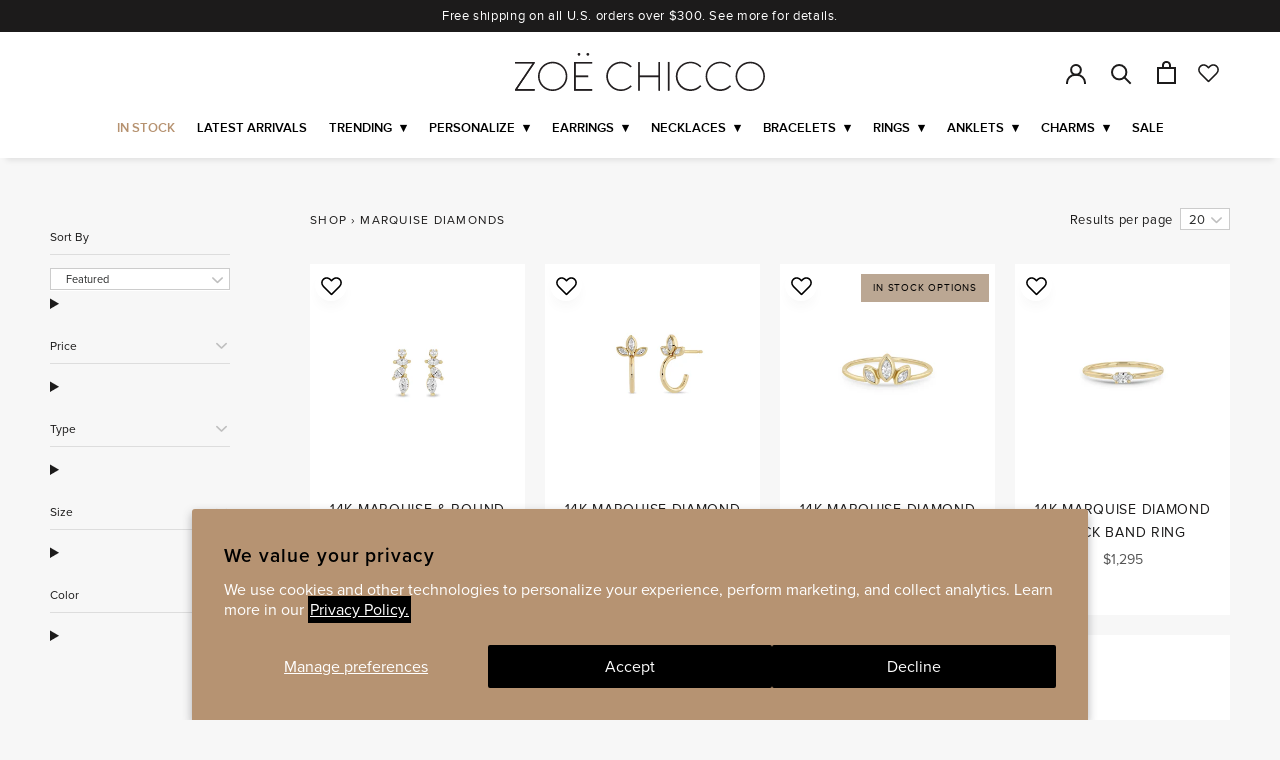

--- FILE ---
content_type: text/html; charset=utf-8
request_url: https://zoechicco.com/collections/marquise-diamonds/metal-14k-rose-gold
body_size: 78009
content:















<!doctype html>

<html class="no-js" lang="en">
  <head>
    <meta charset="utf-8">
    <meta http-equiv="X-UA-Compatible" content="IE=edge,chrome=1">
    <meta name="viewport" content="width=device-width, initial-scale=1.0, height=device-height, minimum-scale=1.0, maximum-scale=2.0">
    <meta name="theme-color" content="">

    <title>
      Marquise Diamonds &ndash; Tagged &quot;metal-14k-rose-gold&quot; &ndash; ZOË CHICCO
    </title>
    <script>window["ExpBaseUrl"] = "neposuh4-us-en-us.myexperro.com";window["__provider__"] = "shopify"</script>
    <link rel="preload" as="script" href="https://neposuh4-us-en-us.myexperro.com/exp-themes/core/v1/main.min.js" fetchpriority="high"><script src="https://neposuh4-us-en-us.myexperro.com/exp-themes/core/v1/main.min.js" fetchpriority="high"></script>
    <script src="https://neposuh4-us-en-us.myexperro.com/bigc-app/252bd013-4099-40b0-8091-13a38a09867e_da531bb9-0f0a-4784-aed1-d8070c9a3288_9.js?hash=d630e7bea41a20b5937db84f3b34236c" fetchpriority="high"></script>

    <link rel="preload" as="style" href="https://use.typekit.net/xwv6zlv.css"><script async defer src="https://tools.luckyorange.com/core/lo.js?site-id=67128cba"></script>

    <!-- SEO Content --><!-- Google Verification Code - Jared Arnold -->
<meta name="google-site-verification" content="7i11kOmpHGS9HldJHrUEm0DopXyQmB--XPRD-BUvtvE" />

<script type='text/javascript'>
    window.__lo_site_id = 294774;
    (function() {
  var wa = document.createElement('script'); wa.type = 'text/javascript'; wa.async = true;
  wa.src = 'https://d10lpsik1i8c69.cloudfront.net/w.js';
  var s = document.getElementsByTagName('script')[0]; s.parentNode.insertBefore(wa, s);
  })();
</script>

<!-- Snap Pixel Code -->
<script type='text/javascript'>
  (function(e,t,n){
    if(e.snaptr)return;var a=e.snaptr=function(){
      a.handleRequest?a.handleRequest.apply(a, arguments):a.queue.push(arguments)
    };
    a.queue=[];
    var s='script';
    r=t.createElement(s);
    r.async=!0; r.src=n;
    var u=t.getElementsByTagName(s)[0];
    u.parentNode.insertBefore(r,u);
  })(window,document, 'https://sc-static.net/scevent.min.js');

  snaptr('init', '4b37887e-1ee8-4c0a-946e-1618c19968e4', {
  'user_email': ''
  });

  snaptr('track', 'PAGE_VIEW');

</script>
<!-- End Snap Pixel Code -->

<!--   Page exclusion for search engines -->


<!-- Global site tag (gtag.js) - Google Ads: 775686629 -->
<script async src="https://www.googletagmanager.com/gtag/js?id=AW-775686629"></script>
<script>
  window.dataLayer = window.dataLayer || [];
  function gtag(){dataLayer.push(arguments);}
  gtag('js', new Date());

  gtag('config', 'AW-775686629');
</script><!-- Preconnect --><link rel="preconnect" href="https://instant.page">
<link rel="preconnect" href="https://www.youtube.com">
<link rel="preconnect" href="https://polyfill-fastly.net">
<link rel="preconnect" href="https://fonts.gstatic.com">
<link rel="preconnect" href="https://fonts.shopifycdn.com">
<link rel="preconnect" href="https://cdn.shopify.com">


<!-- Preload -->

<link rel="canonical" href="https://zoechicco.com/collections/marquise-diamonds/metal-14k-rose-gold"><link rel="shortcut icon" href="//zoechicco.com/cdn/shop/files/favicon-32x32_96x.png?v=1632433716" type="image/png"><meta property="og:type" content="website">
  <meta property="og:title" content="Marquise Diamonds">
  <meta property="og:image" content="http://zoechicco.com/cdn/shop/collections/AM1_1872_a19bdf90-03e4-45e1-be91-aa375a21d264.jpg?v=1617665320">
  <meta property="og:image:secure_url" content="https://zoechicco.com/cdn/shop/collections/AM1_1872_a19bdf90-03e4-45e1-be91-aa375a21d264.jpg?v=1617665320">
  <meta property="og:image:width" content="2048">
  <meta property="og:image:height" content="2048"><meta property="og:url" content="https://zoechicco.com/collections/marquise-diamonds/metal-14k-rose-gold">
<meta property="og:site_name" content="ZOË CHICCO"><meta name="twitter:card" content="summary"><meta name="twitter:title" content="Marquise Diamonds">
  <meta name="twitter:description" content="">
  <meta name="twitter:image" content="https://zoechicco.com/cdn/shop/collections/AM1_1872_a19bdf90-03e4-45e1-be91-aa375a21d264_600x600_crop_center.jpg?v=1617665320"><style>
  
  

  
  
  

  /* Fonts */
  @font-face {
    font-family: "proxnova";
    font-style: normal;
    font-weight: normal;
    font-display: swap;
    src:
      url("//zoechicco.com/cdn/shop/t/160/assets/proximanova-regular-webfont.eot?v=30236734558713279451682002869") format("embedded-opentype"),
      url("//zoechicco.com/cdn/shop/t/160/assets/proximanova-regular-webfont.ttf?v=40964366987430456861682002873") format("truetype"),
      url("//zoechicco.com/cdn/shop/t/160/assets/proximanova-regular-webfont.woff?v=120881023606252692571682002869") format("woff"),
      url("//zoechicco.com/cdn/shop/t/160/assets/proximanova-regular-webfont.svg?v=12206562718234193441682002869") format("svg");
  }

  @font-face {
    font-family: 'pt-font';
    src:  url('//zoechicco.com/cdn/shop/t/160/assets/pt-font.eot?v=35406046816350484391682002873');
    src:  url('//zoechicco.com/cdn/shop/t/160/assets/pt-font.eot?v=35406046816350484391682002873#iefix') format('embedded-opentype'),
      url('//zoechicco.com/cdn/shop/t/160/assets/pt-font.ttf?v=64367270460432704271682002874') format('truetype'),
      url('//zoechicco.com/cdn/shop/t/160/assets/pt-font.woff?v=132796830189226443511682002873') format('woff'),
      url('//zoechicco.com/cdn/shop/t/160/assets/pt-font.svg?v=26104912306370647421682002870#icomoon') format('svg');
    font-weight: normal;
    font-style: normal;
    font-display: swap;
  }  

  @font-face {
    font-family: "proxnova";
    font-style: normal;
    font-weight: bold;
    font-display: swap;
    src:
      url("//zoechicco.com/cdn/shop/t/160/assets/proximanova-semibold-webfont.eot?v=81134154282773681891682002874") format("embedded-opentype"),
      url("//zoechicco.com/cdn/shop/t/160/assets/proximanova-semibold-webfont.ttf?v=112098008721317927391682002875") format("truetype"),
      url("//zoechicco.com/cdn/shop/t/160/assets/proximanova-semibold-webfont.woff?v=167805612641667274951682002873") format("woff"),
      url("//zoechicco.com/cdn/shop/t/160/assets/proximanova-semibold-webfont.svg?v=175385868216628124131682002874") format("svg");
  }

  @font-face {
    font-family:'didot';
    src:
      url("//zoechicco.com/cdn/shop/t/160/assets/didot-webfont.eot?v=70270");
    src:
      url("//zoechicco.com/cdn/shop/t/160/assets/didot-webfont.eot?%23iefix&v=70270") format("embedded-opentype"),
      url("//zoechicco.com/cdn/shop/t/160/assets/didot-webfont.woff?v=58426348345228187511682002875") format("woff"),
      url("//zoechicco.com/cdn/shop/t/160/assets/didot-webfont.ttf?v=135186059449731782851682002873") format("truetype"),
      url("//zoechicco.com/cdn/shop/t/160/assets/didot-webfont.svg?v=120695360234586973061682002875") format("svg");
    font-weight:400;
    font-display: swap;
    font-style:normal
  }


  @font-face {
    font-family: 'amalfi coast';
    font-style: normal;
    font-weight: normal;
    font-display: swap;
    src: url("//zoechicco.com/cdn/shop/t/160/assets/amalfi_coast-webfont.woff2?v=62180649426018594901682002873")
    format("woff2")
  }

  @font-face {
    font-family: 'Amalfi Coast';
    font-style: normal;
    font-weight: normal;
    font-display: swap;
    src: url("//zoechicco.com/cdn/shop/t/160/assets/amalfi_coast-webfont.woff2?v=62180649426018594901682002873")
    format("woff2")
  }

  @font-face {
    font-family: 'Migra';
    font-style: normal;
    font-weight: normal;
    font-display: swap;
    src: url("https://cdn.shopify.com/s/files/1/0206/9656/files/Migra-Extralight.ttf?v=1759079835") format("truetype")
  }

  @font-face {
      font-family: 'Cinzel';
      src: url("//zoechicco.com/cdn/shop/t/160/assets/Cinzel-Regular.eot?v=125014190063521614441682002875");
      src: url("//zoechicco.com/cdn/shop/t/160/assets/Cinzel-Regular.eot?%23iefix&v=125014190063521614441682002875") format('embedded-opentype'),
          url("//zoechicco.com/cdn/shop/t/160/assets/Cinzel-Regular.woff2?v=61595130346400765631682002875") format('woff2'),
          url("//zoechicco.com/cdn/shop/t/160/assets/Cinzel-Regular.woff?v=139648535919477368571682002868") format('woff'),
          url("//zoechicco.com/cdn/shop/t/160/assets/Cinzel-Regular.ttf?v=63935281230002019681682002869") format('truetype'),
          url("//zoechicco.com/cdn/shop/t/160/assets/Cinzel-Regular.svg?v=12152263952578171141682002874") format('svg');
      font-weight: normal;
      font-style: normal;
      font-display: swap;
  }

  @font-face {
  font-family: 'Hatton';
  src: url('//zoechicco.com/cdn/shop/t/160/assets/Hatton-Ultralight.woff2?v=70270') format('woff2');
  font-weight: 200;
  font-style: normal;
  font-display: swap;
  }

  body {
    line-height: 1.3;
  }

  :root {
    --heading-font-family : proxnova, sans-serif, Arial, sans-serif;
    --heading-font-weight : 700;
    --heading-font-style  : normal;

    --text-font-family : proxima-nova, sans-serif, Arial, sans-serif;
    --text-font-weight : 400;
    --text-font-style  : normal;
    --base-text-font-size   : 16px;
    --default-text-font-size: 14px;--background          : #ffffff;
    --background-rgb      : 255, 255, 255;
    --light-background    : #ffffff;
    --light-background-rgb: 255, 255, 255;
    --heading-color       : #1c1b1b;
    --text-color          : #1c1b1b;
    --text-color-rgb      : 28, 27, 27;
    --text-color-light    : #6a6a6a;
    --text-color-light-rgb: 106, 106, 106;
    --link-color          : #1c1b1b;
    --link-color-rgb      : 28, 27, 27;
    --border-color        : #dddddd;
    --border-color-rgb    : 221, 221, 221;

    --button-background    : #1c1b1b;
    --button-background-rgb: 28, 27, 27;
    --button-text-color    : #ffffff;

    --header-background       : #ffffff;
    --header-heading-color    : #1c1b1b;
    --header-light-text-color : #6a6a6a;
    --header-border-color     : #dddddd;

    --footer-background    : #ffffff;
    --footer-text-color    : #6a6a6a;
    --footer-heading-color : #1c1b1b;
    --footer-border-color  : #e9e9e9;

    --navigation-background      : #ffffff;
    --navigation-background-rgb  : 255, 255, 255;
    --navigation-text-color      : #1c1b1b;
    --navigation-text-color-light: rgba(28, 27, 27, 0.5);
    --navigation-border-color    : rgba(28, 27, 27, 0.25);

    --newsletter-popup-background     : #1c1b1b;
    --newsletter-popup-text-color     : #ffffff;
    --newsletter-popup-text-color-rgb : 255, 255, 255;

    --secondary-elements-background       : #1c1b1b;
    --secondary-elements-background-rgb   : 28, 27, 27;
    --secondary-elements-text-color       : #ffffff;
    --secondary-elements-text-color-light : rgba(255, 255, 255, 0.5);
    --secondary-elements-border-color     : rgba(255, 255, 255, 0.25);

    --product-sale-price-color    : #f94c43;
    --product-sale-price-color-rgb: 249, 76, 67;

    /* Products */

    --horizontal-spacing-four-products-per-row: 20px;
        --horizontal-spacing-two-products-per-row : 20px;

    --vertical-spacing-four-products-per-row: 40px;
        --vertical-spacing-two-products-per-row : 50px;

    /* Animation */
    --drawer-transition-timing: cubic-bezier(0.645, 0.045, 0.355, 1);
    --header-base-height: 80px; /* We set a default for browsers that do not support CSS variables */

    /* Cursors */
    --cursor-zoom-in-svg    : url(//zoechicco.com/cdn/shop/t/160/assets/cursor-zoom-in.svg?v=122378749701556440601682002870);
    --cursor-zoom-in-2x-svg : url(//zoechicco.com/cdn/shop/t/160/assets/cursor-zoom-in-2x.svg?v=50835523267676239671682002874);
  }

  .Product__Personalize--msg {
    color: var(--color-gold);
    display: block;
    font-size: 14px;
    font-style: italic;
    margin-top: 5px;
    text-align: center;
  }

  .QuantitySelector {
    height: 100%;
  }
</style>

<script>
  // IE11 does not have support for CSS variables, so we have to polyfill them
  if (!(((window || {}).CSS || {}).supports && window.CSS.supports('(--a: 0)'))) {
    const script = document.createElement('script');
    script.type = 'text/javascript';
    script.src = 'https://cdn.jsdelivr.net/npm/css-vars-ponyfill@2';
    script.onload = function() {
      cssVars({});
    };

    document.getElementsByTagName('head')[0].appendChild(script);
  }
</script>
  <script>window.performance && window.performance.mark && window.performance.mark('shopify.content_for_header.start');</script><meta name="google-site-verification" content="ueEdmPQE3ZgHi05nymz03FUu6tcpF6OyKn0AXBvToEE">
<meta id="shopify-digital-wallet" name="shopify-digital-wallet" content="/2069656/digital_wallets/dialog">
<meta name="shopify-checkout-api-token" content="2a79fcc57d656dae4bc074f0bbbcd757">
<meta id="in-context-paypal-metadata" data-shop-id="2069656" data-venmo-supported="false" data-environment="production" data-locale="en_US" data-paypal-v4="true" data-currency="USD">
<link rel="alternate" type="application/atom+xml" title="Feed" href="/collections/marquise-diamonds/metal-14k-rose-gold.atom" />
<link rel="alternate" type="application/json+oembed" href="https://zoechicco.com/collections/marquise-diamonds/metal-14k-rose-gold.oembed">
<script async="async" src="/checkouts/internal/preloads.js?locale=en-US"></script>
<link rel="preconnect" href="https://shop.app" crossorigin="anonymous">
<script async="async" src="https://shop.app/checkouts/internal/preloads.js?locale=en-US&shop_id=2069656" crossorigin="anonymous"></script>
<script id="apple-pay-shop-capabilities" type="application/json">{"shopId":2069656,"countryCode":"US","currencyCode":"USD","merchantCapabilities":["supports3DS"],"merchantId":"gid:\/\/shopify\/Shop\/2069656","merchantName":"ZOË CHICCO","requiredBillingContactFields":["postalAddress","email","phone"],"requiredShippingContactFields":["postalAddress","email","phone"],"shippingType":"shipping","supportedNetworks":["visa","masterCard","amex","discover","elo","jcb"],"total":{"type":"pending","label":"ZOË CHICCO","amount":"1.00"},"shopifyPaymentsEnabled":true,"supportsSubscriptions":true}</script>
<script id="shopify-features" type="application/json">{"accessToken":"2a79fcc57d656dae4bc074f0bbbcd757","betas":["rich-media-storefront-analytics"],"domain":"zoechicco.com","predictiveSearch":true,"shopId":2069656,"locale":"en"}</script>
<script>var Shopify = Shopify || {};
Shopify.shop = "zoechicco.myshopify.com";
Shopify.locale = "en";
Shopify.currency = {"active":"USD","rate":"1.0"};
Shopify.country = "US";
Shopify.theme = {"name":"[PRODUCTION] - Main Theme - Experro","id":132631003312,"schema_name":"Prestige","schema_version":"4.11.0","theme_store_id":null,"role":"main"};
Shopify.theme.handle = "null";
Shopify.theme.style = {"id":null,"handle":null};
Shopify.cdnHost = "zoechicco.com/cdn";
Shopify.routes = Shopify.routes || {};
Shopify.routes.root = "/";</script>
<script type="module">!function(o){(o.Shopify=o.Shopify||{}).modules=!0}(window);</script>
<script>!function(o){function n(){var o=[];function n(){o.push(Array.prototype.slice.apply(arguments))}return n.q=o,n}var t=o.Shopify=o.Shopify||{};t.loadFeatures=n(),t.autoloadFeatures=n()}(window);</script>
<script>
  window.ShopifyPay = window.ShopifyPay || {};
  window.ShopifyPay.apiHost = "shop.app\/pay";
  window.ShopifyPay.redirectState = null;
</script>
<script id="shop-js-analytics" type="application/json">{"pageType":"collection"}</script>
<script defer="defer" async type="module" src="//zoechicco.com/cdn/shopifycloud/shop-js/modules/v2/client.init-shop-cart-sync_BdyHc3Nr.en.esm.js"></script>
<script defer="defer" async type="module" src="//zoechicco.com/cdn/shopifycloud/shop-js/modules/v2/chunk.common_Daul8nwZ.esm.js"></script>
<script type="module">
  await import("//zoechicco.com/cdn/shopifycloud/shop-js/modules/v2/client.init-shop-cart-sync_BdyHc3Nr.en.esm.js");
await import("//zoechicco.com/cdn/shopifycloud/shop-js/modules/v2/chunk.common_Daul8nwZ.esm.js");

  window.Shopify.SignInWithShop?.initShopCartSync?.({"fedCMEnabled":true,"windoidEnabled":true});

</script>
<script>
  window.Shopify = window.Shopify || {};
  if (!window.Shopify.featureAssets) window.Shopify.featureAssets = {};
  window.Shopify.featureAssets['shop-js'] = {"shop-cart-sync":["modules/v2/client.shop-cart-sync_QYOiDySF.en.esm.js","modules/v2/chunk.common_Daul8nwZ.esm.js"],"init-fed-cm":["modules/v2/client.init-fed-cm_DchLp9rc.en.esm.js","modules/v2/chunk.common_Daul8nwZ.esm.js"],"shop-button":["modules/v2/client.shop-button_OV7bAJc5.en.esm.js","modules/v2/chunk.common_Daul8nwZ.esm.js"],"init-windoid":["modules/v2/client.init-windoid_DwxFKQ8e.en.esm.js","modules/v2/chunk.common_Daul8nwZ.esm.js"],"shop-cash-offers":["modules/v2/client.shop-cash-offers_DWtL6Bq3.en.esm.js","modules/v2/chunk.common_Daul8nwZ.esm.js","modules/v2/chunk.modal_CQq8HTM6.esm.js"],"shop-toast-manager":["modules/v2/client.shop-toast-manager_CX9r1SjA.en.esm.js","modules/v2/chunk.common_Daul8nwZ.esm.js"],"init-shop-email-lookup-coordinator":["modules/v2/client.init-shop-email-lookup-coordinator_UhKnw74l.en.esm.js","modules/v2/chunk.common_Daul8nwZ.esm.js"],"pay-button":["modules/v2/client.pay-button_DzxNnLDY.en.esm.js","modules/v2/chunk.common_Daul8nwZ.esm.js"],"avatar":["modules/v2/client.avatar_BTnouDA3.en.esm.js"],"init-shop-cart-sync":["modules/v2/client.init-shop-cart-sync_BdyHc3Nr.en.esm.js","modules/v2/chunk.common_Daul8nwZ.esm.js"],"shop-login-button":["modules/v2/client.shop-login-button_D8B466_1.en.esm.js","modules/v2/chunk.common_Daul8nwZ.esm.js","modules/v2/chunk.modal_CQq8HTM6.esm.js"],"init-customer-accounts-sign-up":["modules/v2/client.init-customer-accounts-sign-up_C8fpPm4i.en.esm.js","modules/v2/client.shop-login-button_D8B466_1.en.esm.js","modules/v2/chunk.common_Daul8nwZ.esm.js","modules/v2/chunk.modal_CQq8HTM6.esm.js"],"init-shop-for-new-customer-accounts":["modules/v2/client.init-shop-for-new-customer-accounts_CVTO0Ztu.en.esm.js","modules/v2/client.shop-login-button_D8B466_1.en.esm.js","modules/v2/chunk.common_Daul8nwZ.esm.js","modules/v2/chunk.modal_CQq8HTM6.esm.js"],"init-customer-accounts":["modules/v2/client.init-customer-accounts_dRgKMfrE.en.esm.js","modules/v2/client.shop-login-button_D8B466_1.en.esm.js","modules/v2/chunk.common_Daul8nwZ.esm.js","modules/v2/chunk.modal_CQq8HTM6.esm.js"],"shop-follow-button":["modules/v2/client.shop-follow-button_CkZpjEct.en.esm.js","modules/v2/chunk.common_Daul8nwZ.esm.js","modules/v2/chunk.modal_CQq8HTM6.esm.js"],"lead-capture":["modules/v2/client.lead-capture_BntHBhfp.en.esm.js","modules/v2/chunk.common_Daul8nwZ.esm.js","modules/v2/chunk.modal_CQq8HTM6.esm.js"],"checkout-modal":["modules/v2/client.checkout-modal_CfxcYbTm.en.esm.js","modules/v2/chunk.common_Daul8nwZ.esm.js","modules/v2/chunk.modal_CQq8HTM6.esm.js"],"shop-login":["modules/v2/client.shop-login_Da4GZ2H6.en.esm.js","modules/v2/chunk.common_Daul8nwZ.esm.js","modules/v2/chunk.modal_CQq8HTM6.esm.js"],"payment-terms":["modules/v2/client.payment-terms_MV4M3zvL.en.esm.js","modules/v2/chunk.common_Daul8nwZ.esm.js","modules/v2/chunk.modal_CQq8HTM6.esm.js"]};
</script>
<script>(function() {
  var isLoaded = false;
  function asyncLoad() {
    if (isLoaded) return;
    isLoaded = true;
    var urls = ["https:\/\/intg.snapchat.com\/shopify\/shopify-scevent.js?id=4b37887e-1ee8-4c0a-946e-1618c19968e4\u0026shop=zoechicco.myshopify.com","https:\/\/crossborder-integration.global-e.com\/resources\/js\/app?shop=zoechicco.myshopify.com","\/\/cdn.shopify.com\/proxy\/5fc2604b053c02096896903cb498916c6e627c279e514e34c932a218c7e77e06\/web.global-e.com\/merchant\/storefrontattributes?merchantid=60000154\u0026shop=zoechicco.myshopify.com\u0026sp-cache-control=cHVibGljLCBtYXgtYWdlPTkwMA","https:\/\/cdn.roseperl.com\/storelocator-prod\/stockist-form\/zoechicco-1750223102.js?shop=zoechicco.myshopify.com","https:\/\/cdn.roseperl.com\/storelocator-prod\/fo\/zoechicco-1763216662.js?shop=zoechicco.myshopify.com","https:\/\/cdn.roseperl.com\/storelocator-prod\/setting\/zoechicco-1764662410.js?shop=zoechicco.myshopify.com","https:\/\/cdn.roseperl.com\/storelocator-prod\/wtb\/zoechicco-1764662410.js?shop=zoechicco.myshopify.com"];
    for (var i = 0; i < urls.length; i++) {
      var s = document.createElement('script');
      s.type = 'text/javascript';
      s.async = true;
      s.src = urls[i];
      var x = document.getElementsByTagName('script')[0];
      x.parentNode.insertBefore(s, x);
    }
  };
  if(window.attachEvent) {
    window.attachEvent('onload', asyncLoad);
  } else {
    window.addEventListener('load', asyncLoad, false);
  }
})();</script>
<script id="__st">var __st={"a":2069656,"offset":-28800,"reqid":"e09ade7e-f527-4a2c-af38-50571b3e98aa-1768982823","pageurl":"zoechicco.com\/collections\/marquise-diamonds\/metal-14k-rose-gold","u":"6a6a563dc935","p":"collection","rtyp":"collection","rid":452391428};</script>
<script>window.ShopifyPaypalV4VisibilityTracking = true;</script>
<script id="captcha-bootstrap">!function(){'use strict';const t='contact',e='account',n='new_comment',o=[[t,t],['blogs',n],['comments',n],[t,'customer']],c=[[e,'customer_login'],[e,'guest_login'],[e,'recover_customer_password'],[e,'create_customer']],r=t=>t.map((([t,e])=>`form[action*='/${t}']:not([data-nocaptcha='true']) input[name='form_type'][value='${e}']`)).join(','),a=t=>()=>t?[...document.querySelectorAll(t)].map((t=>t.form)):[];function s(){const t=[...o],e=r(t);return a(e)}const i='password',u='form_key',d=['recaptcha-v3-token','g-recaptcha-response','h-captcha-response',i],f=()=>{try{return window.sessionStorage}catch{return}},m='__shopify_v',_=t=>t.elements[u];function p(t,e,n=!1){try{const o=window.sessionStorage,c=JSON.parse(o.getItem(e)),{data:r}=function(t){const{data:e,action:n}=t;return t[m]||n?{data:e,action:n}:{data:t,action:n}}(c);for(const[e,n]of Object.entries(r))t.elements[e]&&(t.elements[e].value=n);n&&o.removeItem(e)}catch(o){console.error('form repopulation failed',{error:o})}}const l='form_type',E='cptcha';function T(t){t.dataset[E]=!0}const w=window,h=w.document,L='Shopify',v='ce_forms',y='captcha';let A=!1;((t,e)=>{const n=(g='f06e6c50-85a8-45c8-87d0-21a2b65856fe',I='https://cdn.shopify.com/shopifycloud/storefront-forms-hcaptcha/ce_storefront_forms_captcha_hcaptcha.v1.5.2.iife.js',D={infoText:'Protected by hCaptcha',privacyText:'Privacy',termsText:'Terms'},(t,e,n)=>{const o=w[L][v],c=o.bindForm;if(c)return c(t,g,e,D).then(n);var r;o.q.push([[t,g,e,D],n]),r=I,A||(h.body.append(Object.assign(h.createElement('script'),{id:'captcha-provider',async:!0,src:r})),A=!0)});var g,I,D;w[L]=w[L]||{},w[L][v]=w[L][v]||{},w[L][v].q=[],w[L][y]=w[L][y]||{},w[L][y].protect=function(t,e){n(t,void 0,e),T(t)},Object.freeze(w[L][y]),function(t,e,n,w,h,L){const[v,y,A,g]=function(t,e,n){const i=e?o:[],u=t?c:[],d=[...i,...u],f=r(d),m=r(i),_=r(d.filter((([t,e])=>n.includes(e))));return[a(f),a(m),a(_),s()]}(w,h,L),I=t=>{const e=t.target;return e instanceof HTMLFormElement?e:e&&e.form},D=t=>v().includes(t);t.addEventListener('submit',(t=>{const e=I(t);if(!e)return;const n=D(e)&&!e.dataset.hcaptchaBound&&!e.dataset.recaptchaBound,o=_(e),c=g().includes(e)&&(!o||!o.value);(n||c)&&t.preventDefault(),c&&!n&&(function(t){try{if(!f())return;!function(t){const e=f();if(!e)return;const n=_(t);if(!n)return;const o=n.value;o&&e.removeItem(o)}(t);const e=Array.from(Array(32),(()=>Math.random().toString(36)[2])).join('');!function(t,e){_(t)||t.append(Object.assign(document.createElement('input'),{type:'hidden',name:u})),t.elements[u].value=e}(t,e),function(t,e){const n=f();if(!n)return;const o=[...t.querySelectorAll(`input[type='${i}']`)].map((({name:t})=>t)),c=[...d,...o],r={};for(const[a,s]of new FormData(t).entries())c.includes(a)||(r[a]=s);n.setItem(e,JSON.stringify({[m]:1,action:t.action,data:r}))}(t,e)}catch(e){console.error('failed to persist form',e)}}(e),e.submit())}));const S=(t,e)=>{t&&!t.dataset[E]&&(n(t,e.some((e=>e===t))),T(t))};for(const o of['focusin','change'])t.addEventListener(o,(t=>{const e=I(t);D(e)&&S(e,y())}));const B=e.get('form_key'),M=e.get(l),P=B&&M;t.addEventListener('DOMContentLoaded',(()=>{const t=y();if(P)for(const e of t)e.elements[l].value===M&&p(e,B);[...new Set([...A(),...v().filter((t=>'true'===t.dataset.shopifyCaptcha))])].forEach((e=>S(e,t)))}))}(h,new URLSearchParams(w.location.search),n,t,e,['guest_login'])})(!0,!0)}();</script>
<script integrity="sha256-4kQ18oKyAcykRKYeNunJcIwy7WH5gtpwJnB7kiuLZ1E=" data-source-attribution="shopify.loadfeatures" defer="defer" src="//zoechicco.com/cdn/shopifycloud/storefront/assets/storefront/load_feature-a0a9edcb.js" crossorigin="anonymous"></script>
<script crossorigin="anonymous" defer="defer" src="//zoechicco.com/cdn/shopifycloud/storefront/assets/shopify_pay/storefront-65b4c6d7.js?v=20250812"></script>
<script data-source-attribution="shopify.dynamic_checkout.dynamic.init">var Shopify=Shopify||{};Shopify.PaymentButton=Shopify.PaymentButton||{isStorefrontPortableWallets:!0,init:function(){window.Shopify.PaymentButton.init=function(){};var t=document.createElement("script");t.src="https://zoechicco.com/cdn/shopifycloud/portable-wallets/latest/portable-wallets.en.js",t.type="module",document.head.appendChild(t)}};
</script>
<script data-source-attribution="shopify.dynamic_checkout.buyer_consent">
  function portableWalletsHideBuyerConsent(e){var t=document.getElementById("shopify-buyer-consent"),n=document.getElementById("shopify-subscription-policy-button");t&&n&&(t.classList.add("hidden"),t.setAttribute("aria-hidden","true"),n.removeEventListener("click",e))}function portableWalletsShowBuyerConsent(e){var t=document.getElementById("shopify-buyer-consent"),n=document.getElementById("shopify-subscription-policy-button");t&&n&&(t.classList.remove("hidden"),t.removeAttribute("aria-hidden"),n.addEventListener("click",e))}window.Shopify?.PaymentButton&&(window.Shopify.PaymentButton.hideBuyerConsent=portableWalletsHideBuyerConsent,window.Shopify.PaymentButton.showBuyerConsent=portableWalletsShowBuyerConsent);
</script>
<script data-source-attribution="shopify.dynamic_checkout.cart.bootstrap">document.addEventListener("DOMContentLoaded",(function(){function t(){return document.querySelector("shopify-accelerated-checkout-cart, shopify-accelerated-checkout")}if(t())Shopify.PaymentButton.init();else{new MutationObserver((function(e,n){t()&&(Shopify.PaymentButton.init(),n.disconnect())})).observe(document.body,{childList:!0,subtree:!0})}}));
</script>
<script id='scb4127' type='text/javascript' async='' src='https://zoechicco.com/cdn/shopifycloud/privacy-banner/storefront-banner.js'></script><link id="shopify-accelerated-checkout-styles" rel="stylesheet" media="screen" href="https://zoechicco.com/cdn/shopifycloud/portable-wallets/latest/accelerated-checkout-backwards-compat.css" crossorigin="anonymous">
<style id="shopify-accelerated-checkout-cart">
        #shopify-buyer-consent {
  margin-top: 1em;
  display: inline-block;
  width: 100%;
}

#shopify-buyer-consent.hidden {
  display: none;
}

#shopify-subscription-policy-button {
  background: none;
  border: none;
  padding: 0;
  text-decoration: underline;
  font-size: inherit;
  cursor: pointer;
}

#shopify-subscription-policy-button::before {
  box-shadow: none;
}

      </style>

<script>window.performance && window.performance.mark && window.performance.mark('shopify.content_for_header.end');</script>
  <!-- "snippets/shogun-products.liquid" was not rendered, the associated app was uninstalled -->


    <link rel="stylesheet" href="https://use.typekit.net/xwv6zlv.css"><link rel="stylesheet" href="//zoechicco.com/cdn/shop/t/160/assets/app.min.css?v=68735389280707401091761264578">
<link rel="stylesheet" href="//zoechicco.com/cdn/shop/t/160/assets/extra.css?v=72363343151294086141768302515">

<link href="//zoechicco.com/cdn/shop/t/160/assets/videos.css?v=4597291160411480481682002876" rel="stylesheet" type="text/css" media="all" />



<style>
.cms-template .FeatureText--imageLeft .FeatureText__Content,
.cms-template .FeatureText--imageRight .FeatureText__Content {
  margin: 0 auto;
}

.shopify-section--bordered + .shopify-section--bordered {
  border-top: 0;
}

.d-none {
  display: none !important;
}

.ProductItem__LabelList .ProductItem__Label {
  display: inline-block;
}

@media only screen and (min-width: 768px) {
  .template-cart .Cart__ShippingNotice .Drawer__Container {
    padding-left: 0;
    padding-right: 0;
  }
  .Cart__ShippingNotice,
  .template-cart .Cart__ShippingNotice {
    font-size: 13px;
  }
}
</style>

<!-- Custom CSS -->
<style>
/* Global */
*,
*:before,
*:after {
  -moz-osx-font-smoothing: auto;
  -webkit-font-smoothing: auto;
}

h4 strong {
  text-transform: none;
}

h1,
h2,
h3,
h4 {
  font-weight: 400;
  letter-spacing: .05em;
}

.template-page.features--heading-normal .Rte h4 strong {
  letter-spacing: .85px;
  line-height: 1.3;
}

.Rte a:not(.Button) {
  text-underline-position: auto;
}

.features--heading-uppercase .Rte h1,
.features--heading-uppercase .Rte h2,
.features--heading-uppercase .Rte h3,
.features--heading-uppercase .Rte h4,
.features--heading-uppercase .Rte h5,
.features--heading-uppercase .Rte h6 {
  text-transform: none;
}

main .Heading {
  font-weight: 400;
}

.PageContent--narrow {
  max-width: 960px;
}

.ProductForm__OptionCustomDropdown .ProductForm__Label {
  border: 0;
  border-bottom: 1px solid var(--border-color);
  font-size: 14px;
  padding: 5px 10px;
}

.ProductForm__OptionCustomDropdown .SizeSwatchList {
  margin-top: 5px;
}

.SizeSwatchListDropdown li.HorizontalList__Item label {
  color: #000;
  font-size: 14px;
  font-weight: 300;
  text-align: left;
}

/* Sidebar Menu */
.Collapsible__Button {
  padding: 10px 0;
}

.Collapsible .Collapsible .Collapsible__Button {
  color: var(--navigation-text-color);
  padding: 10px 0;
}

.Drawer__Close {
  left: auto;
  right: 22px;
}

.mm__exit-container {
  height: 26px;
  left: 15px;
  position: absolute;
  right: auto;
  top: calc(50% - 12px);
}

.mm__exit-container .gep-switcher.gep-switcher-mobile {
  left: 0;
  margin: 0;
  position: relative;
  right: 0;
}

/* Buttons Primary */
.Button--primary,
.shopify-payment-button__button--unbranded,
.spr-summary-actions-newreview,
.spr-button-primary:not(input) {
  background: var(--button-background);
}

/* Promotion Popup */
#promos-modal {
  align-items: center;
  background-color: rgba(0, 0, 0, .8);
  display: flex;
  height: 100%;
  justify-content: center;
  left: 0;
  position: fixed;
  top: 0;
  width: 100%;
  z-index: 100000;
}

#promos-modal .wrapper {
  background-position: center;
  background-repeat: no-repeat;
  background-size: cover;
  height: 100%;
  position: relative;
  width: 100%;
}

@media screen and (min-width: 768px) {
  #promos-modal .wrapper {
    height: 80%;
    overflow: auto;
    width: 600px;
  }
}

#promos-modal .close {
  height: 30px;
  position: absolute;
  right: 10px;
  top: 10px;
  width: 30px;
  z-index: 11;
}

#promos-modal .close img {
  filter: invert(1);
}

#promos-modal .close:hover img {
  opacity: .8;
}

#promos-modal .fader {
  height: 100%;
  position: absolute;
  width: 100%;
  z-index: 5;
}

#promos-modal .content {
  align-items: center;
  display: flex;
  flex-direction: column;
  height: 100%;
  justify-content: space-evenly;
  margin: 0 auto;
  max-width: 375px;
  padding-bottom: 25%;
  padding-top: 200px;
  position: relative;
  width: 100%;
  z-index: 10;
}

@media screen and (max-width: 700px) {
  #promos-modal .content {
    padding-bottom: 35%;
    padding-top: 0px;
  }
}

@media screen and (min-width: 800px) and (max-height: 700px) {
  #promos-modal .content {
    padding-bottom: 0;
  }
}

#promos-modal .content .logo {
  width: 300px;
}

#promos-modal .content .h4,
#promos-modal .content p {
  text-align: center;
}

#promos-modal .content h4 {
  color: #b69270;
  font-size: 20px;
  margin-bottom: 0px;
}

#promos-modal .content .btns {
  display: flex;
  flex-direction: column;
}

#promos-modal .content .btns a {
  display: block;
  font-size: 20px;
  margin-bottom: 20px;
  padding: 10px 30px;
  text-transform: uppercase;
}

#promos-modal .content .btns a:hover {
  opacity: .7;
}
  
#cart-main tr > td:first-child:not(.gift-message-wrap) {
	max-width: 240px;
}

.template-cart .checkout.btn.disabled {
  cursor: no-drop;
  pointer-events: none;
  background-color: #444;
}

</style><div id="shopify-section-filter-menu-settings" class="shopify-section"><style type="text/css">
/*  Filter Menu Color and Image Section CSS */</style>
<link href="//zoechicco.com/cdn/shop/t/160/assets/filter-menu.scss.css?v=115138758119125689981697028582" rel="stylesheet" type="text/css" media="all" />
<script src="//zoechicco.com/cdn/shop/t/160/assets/filter-menu-custom.js?v=69961734814034034121756898156" type="text/javascript"></script>




</div><script>// This allows to expose several variables to the global scope, to be used in scripts
      window.theme = {
        pageType: "collection",
        moneyFormat: "${{amount}}",
        moneyWithCurrencyFormat: "${{amount}} USD",
        productImageSize: "natural",
        searchMode: "product",
        showPageTransition: false,
        showElementStaggering: true,
        showImageZooming: false
      };

      window.routes = {
        rootUrl: "\/",
        rootUrlWithoutSlash: '',
        cartUrl: "\/cart",
        cartAddUrl: "\/cart\/add",
        cartChangeUrl: "\/cart\/change",
        searchUrl: "\/search",
        productRecommendationsUrl: "\/recommendations\/products"
      };

      window.languages = {
        cartAddNote: "Add Order Note",
        cartEditNote: "Edit Order Note",
        productImageLoadingError: "This image could not be loaded. Please try to reload the page.",
        productFormAddToCart: "Add to cart",
        productFormUnavailable: "Unavailable",
        productFormSoldOut: "Sold Out",
        shippingEstimatorOneResult: "1 option available:",
        shippingEstimatorMoreResults: "{{count}} options available:",
        shippingEstimatorNoResults: "No shipping could be found"
      };

      window.lazySizesConfig = {
        loadHidden: false,
        hFac: 0.5,
        expFactor: 2,
        ricTimeout: 150,
        lazyClass: 'Image--lazyLoad',
        loadingClass: 'Image--lazyLoading',
        loadedClass: 'Image--lazyLoaded'
      };

      document.documentElement.className = document.documentElement.className.replace('no-js', 'js');
      document.documentElement.style.setProperty('--window-height', window.innerHeight + 'px');

      // We do a quick detection of some features (we could use Modernizr but for so little...)
      (function() {
        document.documentElement.className += ((window.CSS && window.CSS.supports('(position: sticky) or (position: -webkit-sticky)')) ? ' supports-sticky' : ' no-supports-sticky');
        document.documentElement.className += (window.matchMedia('(-moz-touch-enabled: 1), (hover: none)')).matches ? ' no-supports-hover' : ' supports-hover';
      }());
    </script>

    <script src="//zoechicco.com/cdn/shop/t/160/assets/lazysizes.min.js?v=174358363404432586981682002873" async></script><script src="https://cdnjs.cloudflare.com/ajax/libs/jquery/3.6.0/jquery.min.js"></script>

    <script>
      (function () {
        window.onpageshow = function() {
          if (window.theme.showPageTransition) {
            var pageTransition = document.querySelector('.PageTransition');

            if (pageTransition) {
              pageTransition.style.visibility = 'visible';
              pageTransition.style.opacity = '0';
            }
          }

          // When the page is loaded from the cache, we have to reload the cart content
          document.documentElement.dispatchEvent(new CustomEvent('cart:refresh', {
            bubbles: true
          }));
        };
      })();
    </script>


  <script type="application/ld+json">
  {
    "@context": "http://schema.org",
    "@type": "BreadcrumbList",
  "itemListElement": [{
      "@type": "ListItem",
      "position": 1,
      "name": "Translation missing: en.general.breadcrumb.home",
      "item": "https://zoechicco.com"
    },{
          "@type": "ListItem",
          "position": 2,
          "name": "Marquise Diamonds",
          "item": "https://zoechicco.com/collections/marquise-diamonds"
        }]
  }
  </script>
<!-- "snippets/shogun-head.liquid" was not rendered, the associated app was uninstalled -->

  

  



<script>
    var appEnvironment = 'storelocator-prod';
    var shopHash = '700a5582a87ea9306809c8b27a012feb';
</script>


  

<link rel="stylesheet" type="text/css" href="https://crossborder-integration.global-e.com/resources/css/60000154/US"/>
<script>
    GLBE_PARAMS = {
        appUrl: "https://crossborder-integration.global-e.com/",
        pixelUrl: "https://utils.global-e.com",
        pixelEnabled: true,
        geAppUrl: "https://web.global-e.com/",
        env: "Production",
        geCDNUrl: "https://web.global-e.com/",
        apiUrl: "https://api.global-e.com/",
        emi: "daerlp",
        mid: "60000154",
        hiddenElements: ".ge-hide,.afterpay-paragraph,form[action='https://payments.amazon.com/checkout/signin']",
        countryCode: "US",
        countryName: "United States",
        currencyCode: "USD",
        currencyName: "United States Dollar",
        locale: "en",
        operatedCountries: ["AD","AE","AF","AG","AI","AL","AM","AO","AR","AT","AU","AW","AZ","BA","BB","BD","BE","BF","BG","BH","BI","BJ","BL","BM","BN","BO","BS","BT","BW","BZ","CA","CD","CG","CI","CK","CL","CM","CN","CO","CR","CV","CW","CY","CZ","DE","DJ","DK","DM","DO","DZ","EC","EE","EG","ES","ET","FI","FJ","FK","FO","FR","GA","GB","GD","GE","GF","GG","GH","GI","GL","GM","GN","GP","GQ","GR","GT","GW","GY","HK","HN","HR","HT","HU","ID","IE","IL","IS","IT","JE","JM","JO","JP","KE","KG","KH","KI","KM","KN","KR","KY","KZ","LA","LB","LC","LI","LK","LR","LS","LT","LU","LV","MA","MC","MD","ME","MG","MK","ML","MM","MN","MO","MQ","MR","MS","MT","MU","MV","MW","MX","MY","MZ","NA","NC","NE","NG","NI","NL","NO","NP","NR","NU","NZ","OM","PA","PE","PF","PG","PH","PK","PL","PT","PY","QA","RE","RO","RS","RW","SA","SB","SC","SE","SG","SH","SI","SK","SL","SM","SO","SR","ST","SV","SX","SZ","TC","TD","TG","TH","TL","TN","TO","TR","TT","TV","TW","TZ","UG","UY","UZ","VA","VC","VE","VG","VN","VU","WS","YT","ZA","ZM","ZW"],
        allowedCountries: [{ code: 'AF', name: 'Afghanistan' }, { code: 'AL', name: 'Albania' }, { code: 'DZ', name: 'Algeria' }, { code: 'AD', name: 'Andorra' }, { code: 'AO', name: 'Angola' }, { code: 'AI', name: 'Anguilla' }, { code: 'AG', name: 'Antigua &amp; Barbuda' }, { code: 'AR', name: 'Argentina' }, { code: 'AM', name: 'Armenia' }, { code: 'AW', name: 'Aruba' }, { code: 'AU', name: 'Australia' }, { code: 'AT', name: 'Austria' }, { code: 'AZ', name: 'Azerbaijan' }, { code: 'BS', name: 'Bahamas' }, { code: 'BH', name: 'Bahrain' }, { code: 'BD', name: 'Bangladesh' }, { code: 'BB', name: 'Barbados' }, { code: 'BE', name: 'Belgium' }, { code: 'BZ', name: 'Belize' }, { code: 'BJ', name: 'Benin' }, { code: 'BM', name: 'Bermuda' }, { code: 'BT', name: 'Bhutan' }, { code: 'BO', name: 'Bolivia' }, { code: 'BA', name: 'Bosnia &amp; Herzegovina' }, { code: 'BW', name: 'Botswana' }, { code: 'VG', name: 'British Virgin Islands' }, { code: 'BN', name: 'Brunei' }, { code: 'BG', name: 'Bulgaria' }, { code: 'BF', name: 'Burkina Faso' }, { code: 'BI', name: 'Burundi' }, { code: 'KH', name: 'Cambodia' }, { code: 'CM', name: 'Cameroon' }, { code: 'CA', name: 'Canada' }, { code: 'CV', name: 'Cape Verde' }, { code: 'KY', name: 'Cayman Islands' }, { code: 'TD', name: 'Chad' }, { code: 'CL', name: 'Chile' }, { code: 'CN', name: 'China' }, { code: 'CO', name: 'Colombia' }, { code: 'KM', name: 'Comoros' }, { code: 'CG', name: 'Congo - Brazzaville' }, { code: 'CD', name: 'Congo - Kinshasa' }, { code: 'CK', name: 'Cook Islands' }, { code: 'CR', name: 'Costa Rica' }, { code: 'CI', name: 'Côte d’Ivoire' }, { code: 'HR', name: 'Croatia' }, { code: 'CW', name: 'Curaçao' }, { code: 'CY', name: 'Cyprus' }, { code: 'CZ', name: 'Czechia' }, { code: 'DK', name: 'Denmark' }, { code: 'DJ', name: 'Djibouti' }, { code: 'DM', name: 'Dominica' }, { code: 'DO', name: 'Dominican Republic' }, { code: 'EC', name: 'Ecuador' }, { code: 'EG', name: 'Egypt' }, { code: 'SV', name: 'El Salvador' }, { code: 'GQ', name: 'Equatorial Guinea' }, { code: 'EE', name: 'Estonia' }, { code: 'SZ', name: 'Eswatini' }, { code: 'ET', name: 'Ethiopia' }, { code: 'FK', name: 'Falkland Islands' }, { code: 'FO', name: 'Faroe Islands' }, { code: 'FJ', name: 'Fiji' }, { code: 'FI', name: 'Finland' }, { code: 'FR', name: 'France' }, { code: 'GF', name: 'French Guiana' }, { code: 'PF', name: 'French Polynesia' }, { code: 'GA', name: 'Gabon' }, { code: 'GM', name: 'Gambia' }, { code: 'GE', name: 'Georgia' }, { code: 'DE', name: 'Germany' }, { code: 'GH', name: 'Ghana' }, { code: 'GI', name: 'Gibraltar' }, { code: 'GR', name: 'Greece' }, { code: 'GL', name: 'Greenland' }, { code: 'GD', name: 'Grenada' }, { code: 'GP', name: 'Guadeloupe' }, { code: 'GT', name: 'Guatemala' }, { code: 'GG', name: 'Guernsey' }, { code: 'GN', name: 'Guinea' }, { code: 'GW', name: 'Guinea-Bissau' }, { code: 'GY', name: 'Guyana' }, { code: 'HT', name: 'Haiti' }, { code: 'HN', name: 'Honduras' }, { code: 'HK', name: 'Hong Kong SAR' }, { code: 'HU', name: 'Hungary' }, { code: 'IS', name: 'Iceland' }, { code: 'ID', name: 'Indonesia' }, { code: 'IE', name: 'Ireland' }, { code: 'IL', name: 'Israel' }, { code: 'IT', name: 'Italy' }, { code: 'JM', name: 'Jamaica' }, { code: 'JP', name: 'Japan' }, { code: 'JE', name: 'Jersey' }, { code: 'JO', name: 'Jordan' }, { code: 'KZ', name: 'Kazakhstan' }, { code: 'KE', name: 'Kenya' }, { code: 'KI', name: 'Kiribati' }, { code: 'KG', name: 'Kyrgyzstan' }, { code: 'LA', name: 'Laos' }, { code: 'LV', name: 'Latvia' }, { code: 'LB', name: 'Lebanon' }, { code: 'LS', name: 'Lesotho' }, { code: 'LR', name: 'Liberia' }, { code: 'LI', name: 'Liechtenstein' }, { code: 'LT', name: 'Lithuania' }, { code: 'LU', name: 'Luxembourg' }, { code: 'MO', name: 'Macao SAR' }, { code: 'MG', name: 'Madagascar' }, { code: 'MW', name: 'Malawi' }, { code: 'MY', name: 'Malaysia' }, { code: 'MV', name: 'Maldives' }, { code: 'ML', name: 'Mali' }, { code: 'MT', name: 'Malta' }, { code: 'MQ', name: 'Martinique' }, { code: 'MR', name: 'Mauritania' }, { code: 'MU', name: 'Mauritius' }, { code: 'YT', name: 'Mayotte' }, { code: 'MD', name: 'Moldova' }, { code: 'MC', name: 'Monaco' }, { code: 'MN', name: 'Mongolia' }, { code: 'ME', name: 'Montenegro' }, { code: 'MS', name: 'Montserrat' }, { code: 'MZ', name: 'Mozambique' }, { code: 'MM', name: 'Myanmar (Burma)' }, { code: 'NA', name: 'Namibia' }, { code: 'NR', name: 'Nauru' }, { code: 'NP', name: 'Nepal' }, { code: 'NL', name: 'Netherlands' }, { code: 'NC', name: 'New Caledonia' }, { code: 'NZ', name: 'New Zealand' }, { code: 'NI', name: 'Nicaragua' }, { code: 'NE', name: 'Niger' }, { code: 'NG', name: 'Nigeria' }, { code: 'NU', name: 'Niue' }, { code: 'MK', name: 'North Macedonia' }, { code: 'NO', name: 'Norway' }, { code: 'OM', name: 'Oman' }, { code: 'PK', name: 'Pakistan' }, { code: 'PA', name: 'Panama' }, { code: 'PG', name: 'Papua New Guinea' }, { code: 'PY', name: 'Paraguay' }, { code: 'PE', name: 'Peru' }, { code: 'PH', name: 'Philippines' }, { code: 'PL', name: 'Poland' }, { code: 'QA', name: 'Qatar' }, { code: 'RE', name: 'Réunion' }, { code: 'RO', name: 'Romania' }, { code: 'RW', name: 'Rwanda' }, { code: 'WS', name: 'Samoa' }, { code: 'SM', name: 'San Marino' }, { code: 'ST', name: 'São Tomé &amp; Príncipe' }, { code: 'SA', name: 'Saudi Arabia' }, { code: 'SN', name: 'Senegal' }, { code: 'RS', name: 'Serbia' }, { code: 'SC', name: 'Seychelles' }, { code: 'SL', name: 'Sierra Leone' }, { code: 'SG', name: 'Singapore' }, { code: 'SX', name: 'Sint Maarten' }, { code: 'SK', name: 'Slovakia' }, { code: 'SI', name: 'Slovenia' }, { code: 'SB', name: 'Solomon Islands' }, { code: 'SO', name: 'Somalia' }, { code: 'ZA', name: 'South Africa' }, { code: 'KR', name: 'South Korea' }, { code: 'ES', name: 'Spain' }, { code: 'LK', name: 'Sri Lanka' }, { code: 'BL', name: 'St. Barthélemy' }, { code: 'SH', name: 'St. Helena' }, { code: 'KN', name: 'St. Kitts &amp; Nevis' }, { code: 'LC', name: 'St. Lucia' }, { code: 'VC', name: 'St. Vincent &amp; Grenadines' }, { code: 'SR', name: 'Suriname' }, { code: 'SE', name: 'Sweden' }, { code: 'TW', name: 'Taiwan' }, { code: 'TZ', name: 'Tanzania' }, { code: 'TH', name: 'Thailand' }, { code: 'TL', name: 'Timor-Leste' }, { code: 'TG', name: 'Togo' }, { code: 'TO', name: 'Tonga' }, { code: 'TT', name: 'Trinidad &amp; Tobago' }, { code: 'TN', name: 'Tunisia' }, { code: 'TC', name: 'Turks &amp; Caicos Islands' }, { code: 'TV', name: 'Tuvalu' }, { code: 'UG', name: 'Uganda' }, { code: 'AE', name: 'United Arab Emirates' }, { code: 'GB', name: 'United Kingdom' }, { code: 'US', name: 'United States' }, { code: 'UY', name: 'Uruguay' }, { code: 'UZ', name: 'Uzbekistan' }, { code: 'VU', name: 'Vanuatu' }, { code: 'VA', name: 'Vatican City' }, { code: 'VE', name: 'Venezuela' }, { code: 'VN', name: 'Vietnam' }, { code: 'ZM', name: 'Zambia' }, { code: 'ZW', name: 'Zimbabwe' }, ],
        c1Enabled:"False",
        siteId: "7ce243a1e1a2",
        isTokenEnabled: "true",
};
</script>

<script>const _gs = {
        config: {
            is_enabled: false,
            product_id: 'surprise-gift-with-purchase',
            start_date: '11/07/2023',
            start_time: '00:00 AM',
            end_date: '11/20/2023',
            end_time: '00:00 AM',
            url_parameter: '_gs=1',
        }
    };window._gs = _gs;
</script>

<script src="//zoechicco.com/cdn/shop/t/160/assets/gwp-susprise.js?v=77931890093180128941700009583" async></script>


  
  <link rel="stylesheet" href="//zoechicco.com/cdn/shop/t/160/assets/accessibility-improvements.css?v=147722947809155165781765541988">
  <script src="//zoechicco.com/cdn/shop/t/160/assets/fix-ada.js?v=152614885736756552881768254999" defer></script>

<!-- BEGIN app block: shopify://apps/klaviyo-email-marketing-sms/blocks/klaviyo-onsite-embed/2632fe16-c075-4321-a88b-50b567f42507 -->












  <script async src="https://static.klaviyo.com/onsite/js/QiVAhX/klaviyo.js?company_id=QiVAhX"></script>
  <script>!function(){if(!window.klaviyo){window._klOnsite=window._klOnsite||[];try{window.klaviyo=new Proxy({},{get:function(n,i){return"push"===i?function(){var n;(n=window._klOnsite).push.apply(n,arguments)}:function(){for(var n=arguments.length,o=new Array(n),w=0;w<n;w++)o[w]=arguments[w];var t="function"==typeof o[o.length-1]?o.pop():void 0,e=new Promise((function(n){window._klOnsite.push([i].concat(o,[function(i){t&&t(i),n(i)}]))}));return e}}})}catch(n){window.klaviyo=window.klaviyo||[],window.klaviyo.push=function(){var n;(n=window._klOnsite).push.apply(n,arguments)}}}}();</script>

  




  <script>
    window.klaviyoReviewsProductDesignMode = false
  </script>







<!-- END app block --><!-- BEGIN app block: shopify://apps/microsoft-clarity/blocks/clarity_js/31c3d126-8116-4b4a-8ba1-baeda7c4aeea -->
<script type="text/javascript">
  (function (c, l, a, r, i, t, y) {
    c[a] = c[a] || function () { (c[a].q = c[a].q || []).push(arguments); };
    t = l.createElement(r); t.async = 1; t.src = "https://www.clarity.ms/tag/" + i + "?ref=shopify";
    y = l.getElementsByTagName(r)[0]; y.parentNode.insertBefore(t, y);

    c.Shopify.loadFeatures([{ name: "consent-tracking-api", version: "0.1" }], error => {
      if (error) {
        console.error("Error loading Shopify features:", error);
        return;
      }

      c[a]('consentv2', {
        ad_Storage: c.Shopify.customerPrivacy.marketingAllowed() ? "granted" : "denied",
        analytics_Storage: c.Shopify.customerPrivacy.analyticsProcessingAllowed() ? "granted" : "denied",
      });
    });

    l.addEventListener("visitorConsentCollected", function (e) {
      c[a]('consentv2', {
        ad_Storage: e.detail.marketingAllowed ? "granted" : "denied",
        analytics_Storage: e.detail.analyticsAllowed ? "granted" : "denied",
      });
    });
  })(window, document, "clarity", "script", "umzmea4jj0");
</script>



<!-- END app block --><!-- BEGIN app block: shopify://apps/triplewhale/blocks/triple_pixel_snippet/483d496b-3f1a-4609-aea7-8eee3b6b7a2a --><link rel='preconnect dns-prefetch' href='https://api.config-security.com/' crossorigin />
<link rel='preconnect dns-prefetch' href='https://conf.config-security.com/' crossorigin />
<script>
/* >> TriplePixel :: start*/
window.TriplePixelData={TripleName:"zoechicco.myshopify.com",ver:"2.16",plat:"SHOPIFY",isHeadless:false,src:'SHOPIFY_EXT',product:{id:"",name:``,price:"",variant:""},search:"",collection:"452391428",cart:"drawer",template:"collection",curr:"USD" || "USD"},function(W,H,A,L,E,_,B,N){function O(U,T,P,H,R){void 0===R&&(R=!1),H=new XMLHttpRequest,P?(H.open("POST",U,!0),H.setRequestHeader("Content-Type","text/plain")):H.open("GET",U,!0),H.send(JSON.stringify(P||{})),H.onreadystatechange=function(){4===H.readyState&&200===H.status?(R=H.responseText,U.includes("/first")?eval(R):P||(N[B]=R)):(299<H.status||H.status<200)&&T&&!R&&(R=!0,O(U,T-1,P))}}if(N=window,!N[H+"sn"]){N[H+"sn"]=1,L=function(){return Date.now().toString(36)+"_"+Math.random().toString(36)};try{A.setItem(H,1+(0|A.getItem(H)||0)),(E=JSON.parse(A.getItem(H+"U")||"[]")).push({u:location.href,r:document.referrer,t:Date.now(),id:L()}),A.setItem(H+"U",JSON.stringify(E))}catch(e){}var i,m,p;A.getItem('"!nC`')||(_=A,A=N,A[H]||(E=A[H]=function(t,e,i){return void 0===i&&(i=[]),"State"==t?E.s:(W=L(),(E._q=E._q||[]).push([W,t,e].concat(i)),W)},E.s="Installed",E._q=[],E.ch=W,B="configSecurityConfModel",N[B]=1,O("https://conf.config-security.com/model",5),i=L(),m=A[atob("c2NyZWVu")],_.setItem("di_pmt_wt",i),p={id:i,action:"profile",avatar:_.getItem("auth-security_rand_salt_"),time:m[atob("d2lkdGg=")]+":"+m[atob("aGVpZ2h0")],host:A.TriplePixelData.TripleName,plat:A.TriplePixelData.plat,url:window.location.href.slice(0,500),ref:document.referrer,ver:A.TriplePixelData.ver},O("https://api.config-security.com/event",5,p),O("https://api.config-security.com/first?host=".concat(p.host,"&plat=").concat(p.plat),5)))}}("","TriplePixel",localStorage);
/* << TriplePixel :: end*/
</script>



<!-- END app block --><link href="https://monorail-edge.shopifysvc.com" rel="dns-prefetch">
<script>(function(){if ("sendBeacon" in navigator && "performance" in window) {try {var session_token_from_headers = performance.getEntriesByType('navigation')[0].serverTiming.find(x => x.name == '_s').description;} catch {var session_token_from_headers = undefined;}var session_cookie_matches = document.cookie.match(/_shopify_s=([^;]*)/);var session_token_from_cookie = session_cookie_matches && session_cookie_matches.length === 2 ? session_cookie_matches[1] : "";var session_token = session_token_from_headers || session_token_from_cookie || "";function handle_abandonment_event(e) {var entries = performance.getEntries().filter(function(entry) {return /monorail-edge.shopifysvc.com/.test(entry.name);});if (!window.abandonment_tracked && entries.length === 0) {window.abandonment_tracked = true;var currentMs = Date.now();var navigation_start = performance.timing.navigationStart;var payload = {shop_id: 2069656,url: window.location.href,navigation_start,duration: currentMs - navigation_start,session_token,page_type: "collection"};window.navigator.sendBeacon("https://monorail-edge.shopifysvc.com/v1/produce", JSON.stringify({schema_id: "online_store_buyer_site_abandonment/1.1",payload: payload,metadata: {event_created_at_ms: currentMs,event_sent_at_ms: currentMs}}));}}window.addEventListener('pagehide', handle_abandonment_event);}}());</script>
<script id="web-pixels-manager-setup">(function e(e,d,r,n,o){if(void 0===o&&(o={}),!Boolean(null===(a=null===(i=window.Shopify)||void 0===i?void 0:i.analytics)||void 0===a?void 0:a.replayQueue)){var i,a;window.Shopify=window.Shopify||{};var t=window.Shopify;t.analytics=t.analytics||{};var s=t.analytics;s.replayQueue=[],s.publish=function(e,d,r){return s.replayQueue.push([e,d,r]),!0};try{self.performance.mark("wpm:start")}catch(e){}var l=function(){var e={modern:/Edge?\/(1{2}[4-9]|1[2-9]\d|[2-9]\d{2}|\d{4,})\.\d+(\.\d+|)|Firefox\/(1{2}[4-9]|1[2-9]\d|[2-9]\d{2}|\d{4,})\.\d+(\.\d+|)|Chrom(ium|e)\/(9{2}|\d{3,})\.\d+(\.\d+|)|(Maci|X1{2}).+ Version\/(15\.\d+|(1[6-9]|[2-9]\d|\d{3,})\.\d+)([,.]\d+|)( \(\w+\)|)( Mobile\/\w+|) Safari\/|Chrome.+OPR\/(9{2}|\d{3,})\.\d+\.\d+|(CPU[ +]OS|iPhone[ +]OS|CPU[ +]iPhone|CPU IPhone OS|CPU iPad OS)[ +]+(15[._]\d+|(1[6-9]|[2-9]\d|\d{3,})[._]\d+)([._]\d+|)|Android:?[ /-](13[3-9]|1[4-9]\d|[2-9]\d{2}|\d{4,})(\.\d+|)(\.\d+|)|Android.+Firefox\/(13[5-9]|1[4-9]\d|[2-9]\d{2}|\d{4,})\.\d+(\.\d+|)|Android.+Chrom(ium|e)\/(13[3-9]|1[4-9]\d|[2-9]\d{2}|\d{4,})\.\d+(\.\d+|)|SamsungBrowser\/([2-9]\d|\d{3,})\.\d+/,legacy:/Edge?\/(1[6-9]|[2-9]\d|\d{3,})\.\d+(\.\d+|)|Firefox\/(5[4-9]|[6-9]\d|\d{3,})\.\d+(\.\d+|)|Chrom(ium|e)\/(5[1-9]|[6-9]\d|\d{3,})\.\d+(\.\d+|)([\d.]+$|.*Safari\/(?![\d.]+ Edge\/[\d.]+$))|(Maci|X1{2}).+ Version\/(10\.\d+|(1[1-9]|[2-9]\d|\d{3,})\.\d+)([,.]\d+|)( \(\w+\)|)( Mobile\/\w+|) Safari\/|Chrome.+OPR\/(3[89]|[4-9]\d|\d{3,})\.\d+\.\d+|(CPU[ +]OS|iPhone[ +]OS|CPU[ +]iPhone|CPU IPhone OS|CPU iPad OS)[ +]+(10[._]\d+|(1[1-9]|[2-9]\d|\d{3,})[._]\d+)([._]\d+|)|Android:?[ /-](13[3-9]|1[4-9]\d|[2-9]\d{2}|\d{4,})(\.\d+|)(\.\d+|)|Mobile Safari.+OPR\/([89]\d|\d{3,})\.\d+\.\d+|Android.+Firefox\/(13[5-9]|1[4-9]\d|[2-9]\d{2}|\d{4,})\.\d+(\.\d+|)|Android.+Chrom(ium|e)\/(13[3-9]|1[4-9]\d|[2-9]\d{2}|\d{4,})\.\d+(\.\d+|)|Android.+(UC? ?Browser|UCWEB|U3)[ /]?(15\.([5-9]|\d{2,})|(1[6-9]|[2-9]\d|\d{3,})\.\d+)\.\d+|SamsungBrowser\/(5\.\d+|([6-9]|\d{2,})\.\d+)|Android.+MQ{2}Browser\/(14(\.(9|\d{2,})|)|(1[5-9]|[2-9]\d|\d{3,})(\.\d+|))(\.\d+|)|K[Aa][Ii]OS\/(3\.\d+|([4-9]|\d{2,})\.\d+)(\.\d+|)/},d=e.modern,r=e.legacy,n=navigator.userAgent;return n.match(d)?"modern":n.match(r)?"legacy":"unknown"}(),u="modern"===l?"modern":"legacy",c=(null!=n?n:{modern:"",legacy:""})[u],f=function(e){return[e.baseUrl,"/wpm","/b",e.hashVersion,"modern"===e.buildTarget?"m":"l",".js"].join("")}({baseUrl:d,hashVersion:r,buildTarget:u}),m=function(e){var d=e.version,r=e.bundleTarget,n=e.surface,o=e.pageUrl,i=e.monorailEndpoint;return{emit:function(e){var a=e.status,t=e.errorMsg,s=(new Date).getTime(),l=JSON.stringify({metadata:{event_sent_at_ms:s},events:[{schema_id:"web_pixels_manager_load/3.1",payload:{version:d,bundle_target:r,page_url:o,status:a,surface:n,error_msg:t},metadata:{event_created_at_ms:s}}]});if(!i)return console&&console.warn&&console.warn("[Web Pixels Manager] No Monorail endpoint provided, skipping logging."),!1;try{return self.navigator.sendBeacon.bind(self.navigator)(i,l)}catch(e){}var u=new XMLHttpRequest;try{return u.open("POST",i,!0),u.setRequestHeader("Content-Type","text/plain"),u.send(l),!0}catch(e){return console&&console.warn&&console.warn("[Web Pixels Manager] Got an unhandled error while logging to Monorail."),!1}}}}({version:r,bundleTarget:l,surface:e.surface,pageUrl:self.location.href,monorailEndpoint:e.monorailEndpoint});try{o.browserTarget=l,function(e){var d=e.src,r=e.async,n=void 0===r||r,o=e.onload,i=e.onerror,a=e.sri,t=e.scriptDataAttributes,s=void 0===t?{}:t,l=document.createElement("script"),u=document.querySelector("head"),c=document.querySelector("body");if(l.async=n,l.src=d,a&&(l.integrity=a,l.crossOrigin="anonymous"),s)for(var f in s)if(Object.prototype.hasOwnProperty.call(s,f))try{l.dataset[f]=s[f]}catch(e){}if(o&&l.addEventListener("load",o),i&&l.addEventListener("error",i),u)u.appendChild(l);else{if(!c)throw new Error("Did not find a head or body element to append the script");c.appendChild(l)}}({src:f,async:!0,onload:function(){if(!function(){var e,d;return Boolean(null===(d=null===(e=window.Shopify)||void 0===e?void 0:e.analytics)||void 0===d?void 0:d.initialized)}()){var d=window.webPixelsManager.init(e)||void 0;if(d){var r=window.Shopify.analytics;r.replayQueue.forEach((function(e){var r=e[0],n=e[1],o=e[2];d.publishCustomEvent(r,n,o)})),r.replayQueue=[],r.publish=d.publishCustomEvent,r.visitor=d.visitor,r.initialized=!0}}},onerror:function(){return m.emit({status:"failed",errorMsg:"".concat(f," has failed to load")})},sri:function(e){var d=/^sha384-[A-Za-z0-9+/=]+$/;return"string"==typeof e&&d.test(e)}(c)?c:"",scriptDataAttributes:o}),m.emit({status:"loading"})}catch(e){m.emit({status:"failed",errorMsg:(null==e?void 0:e.message)||"Unknown error"})}}})({shopId: 2069656,storefrontBaseUrl: "https://zoechicco.com",extensionsBaseUrl: "https://extensions.shopifycdn.com/cdn/shopifycloud/web-pixels-manager",monorailEndpoint: "https://monorail-edge.shopifysvc.com/unstable/produce_batch",surface: "storefront-renderer",enabledBetaFlags: ["2dca8a86"],webPixelsConfigList: [{"id":"1239777456","configuration":"{\"accountID\":\"QiVAhX\",\"webPixelConfig\":\"eyJlbmFibGVBZGRlZFRvQ2FydEV2ZW50cyI6IHRydWV9\"}","eventPayloadVersion":"v1","runtimeContext":"STRICT","scriptVersion":"524f6c1ee37bacdca7657a665bdca589","type":"APP","apiClientId":123074,"privacyPurposes":["ANALYTICS","MARKETING"],"dataSharingAdjustments":{"protectedCustomerApprovalScopes":["read_customer_address","read_customer_email","read_customer_name","read_customer_personal_data","read_customer_phone"]}},{"id":"1236533424","configuration":"{\"projectId\":\"umzmea4jj0\"}","eventPayloadVersion":"v1","runtimeContext":"STRICT","scriptVersion":"cf1781658ed156031118fc4bbc2ed159","type":"APP","apiClientId":240074326017,"privacyPurposes":[],"capabilities":["advanced_dom_events"],"dataSharingAdjustments":{"protectedCustomerApprovalScopes":["read_customer_personal_data"]}},{"id":"850821296","configuration":"{\"shopId\":\"zoechicco.myshopify.com\"}","eventPayloadVersion":"v1","runtimeContext":"STRICT","scriptVersion":"674c31de9c131805829c42a983792da6","type":"APP","apiClientId":2753413,"privacyPurposes":["ANALYTICS","MARKETING","SALE_OF_DATA"],"dataSharingAdjustments":{"protectedCustomerApprovalScopes":["read_customer_address","read_customer_email","read_customer_name","read_customer_personal_data","read_customer_phone"]}},{"id":"492110000","configuration":"{\"config\":\"{\\\"google_tag_ids\\\":[\\\"AW-775686629\\\",\\\"GT-M3V2ZW4\\\",\\\"G-PKVWQHMXW0\\\"],\\\"target_country\\\":\\\"US\\\",\\\"gtag_events\\\":[{\\\"type\\\":\\\"search\\\",\\\"action_label\\\":[\\\"AW-775686629\\\/0x64CK7lopMBEOWT8PEC\\\",\\\"G-PKVWQHMXW0\\\"]},{\\\"type\\\":\\\"begin_checkout\\\",\\\"action_label\\\":[\\\"AW-775686629\\\/zo32CKvlopMBEOWT8PEC\\\",\\\"G-PKVWQHMXW0\\\"]},{\\\"type\\\":\\\"view_item\\\",\\\"action_label\\\":[\\\"AW-775686629\\\/l1U_CKXlopMBEOWT8PEC\\\",\\\"MC-8Z0KKH39EB\\\",\\\"G-PKVWQHMXW0\\\"]},{\\\"type\\\":\\\"purchase\\\",\\\"action_label\\\":[\\\"AW-775686629\\\/rffYCKLlopMBEOWT8PEC\\\",\\\"MC-8Z0KKH39EB\\\",\\\"G-PKVWQHMXW0\\\"]},{\\\"type\\\":\\\"page_view\\\",\\\"action_label\\\":[\\\"AW-775686629\\\/-PSUCJ_lopMBEOWT8PEC\\\",\\\"MC-8Z0KKH39EB\\\",\\\"G-PKVWQHMXW0\\\"]},{\\\"type\\\":\\\"add_payment_info\\\",\\\"action_label\\\":[\\\"AW-775686629\\\/9eVPCLHlopMBEOWT8PEC\\\",\\\"G-PKVWQHMXW0\\\"]},{\\\"type\\\":\\\"add_to_cart\\\",\\\"action_label\\\":[\\\"AW-775686629\\\/87lHCKjlopMBEOWT8PEC\\\",\\\"G-PKVWQHMXW0\\\"]}],\\\"enable_monitoring_mode\\\":false}\"}","eventPayloadVersion":"v1","runtimeContext":"OPEN","scriptVersion":"b2a88bafab3e21179ed38636efcd8a93","type":"APP","apiClientId":1780363,"privacyPurposes":[],"dataSharingAdjustments":{"protectedCustomerApprovalScopes":["read_customer_address","read_customer_email","read_customer_name","read_customer_personal_data","read_customer_phone"]}},{"id":"271974576","configuration":"{\"accountId\":\"Global-e\",\"merchantId\":\"60000154\",\"baseApiUrl\":\"https:\/\/checkout-service.global-e.com\/api\/v1\",\"siteId\":\"7ce243a1e1a2\",\"BorderfreeMetaCAPIEnabled\":\"False\",\"FT_IsLegacyAnalyticsSDKEnabled\":\"True\",\"FT_IsAnalyticsSDKEnabled\":\"False\",\"CDNUrl\":\"https:\/\/web.global-e.com\/\",\"BfGoogleAdsEnabled\":\"false\"}","eventPayloadVersion":"v1","runtimeContext":"STRICT","scriptVersion":"07f17466e0885c524b92de369a41e2cd","type":"APP","apiClientId":5806573,"privacyPurposes":["SALE_OF_DATA"],"dataSharingAdjustments":{"protectedCustomerApprovalScopes":["read_customer_address","read_customer_email","read_customer_name","read_customer_personal_data","read_customer_phone"]}},{"id":"133693616","configuration":"{\"pixel_id\":\"1959610240955601\",\"pixel_type\":\"facebook_pixel\",\"metaapp_system_user_token\":\"-\"}","eventPayloadVersion":"v1","runtimeContext":"OPEN","scriptVersion":"ca16bc87fe92b6042fbaa3acc2fbdaa6","type":"APP","apiClientId":2329312,"privacyPurposes":["ANALYTICS","MARKETING","SALE_OF_DATA"],"dataSharingAdjustments":{"protectedCustomerApprovalScopes":["read_customer_address","read_customer_email","read_customer_name","read_customer_personal_data","read_customer_phone"]}},{"id":"53149872","configuration":"{\"tagID\":\"2612487804635\"}","eventPayloadVersion":"v1","runtimeContext":"STRICT","scriptVersion":"18031546ee651571ed29edbe71a3550b","type":"APP","apiClientId":3009811,"privacyPurposes":["ANALYTICS","MARKETING","SALE_OF_DATA"],"dataSharingAdjustments":{"protectedCustomerApprovalScopes":["read_customer_address","read_customer_email","read_customer_name","read_customer_personal_data","read_customer_phone"]}},{"id":"57540784","eventPayloadVersion":"v1","runtimeContext":"LAX","scriptVersion":"1","type":"CUSTOM","privacyPurposes":["MARKETING"],"name":"Meta pixel (migrated)"},{"id":"91717808","eventPayloadVersion":"v1","runtimeContext":"LAX","scriptVersion":"1","type":"CUSTOM","privacyPurposes":["ANALYTICS"],"name":"Google Analytics tag (migrated)"},{"id":"132382896","eventPayloadVersion":"1","runtimeContext":"LAX","scriptVersion":"5","type":"CUSTOM","privacyPurposes":["ANALYTICS","MARKETING","SALE_OF_DATA"],"name":"Experro"},{"id":"136577200","eventPayloadVersion":"1","runtimeContext":"LAX","scriptVersion":"1","type":"CUSTOM","privacyPurposes":[],"name":"Product Upsell GA4 Tracking"},{"id":"shopify-app-pixel","configuration":"{}","eventPayloadVersion":"v1","runtimeContext":"STRICT","scriptVersion":"0450","apiClientId":"shopify-pixel","type":"APP","privacyPurposes":["ANALYTICS","MARKETING"]},{"id":"shopify-custom-pixel","eventPayloadVersion":"v1","runtimeContext":"LAX","scriptVersion":"0450","apiClientId":"shopify-pixel","type":"CUSTOM","privacyPurposes":["ANALYTICS","MARKETING"]}],isMerchantRequest: false,initData: {"shop":{"name":"ZOË CHICCO","paymentSettings":{"currencyCode":"USD"},"myshopifyDomain":"zoechicco.myshopify.com","countryCode":"US","storefrontUrl":"https:\/\/zoechicco.com"},"customer":null,"cart":null,"checkout":null,"productVariants":[],"purchasingCompany":null},},"https://zoechicco.com/cdn","fcfee988w5aeb613cpc8e4bc33m6693e112",{"modern":"","legacy":""},{"shopId":"2069656","storefrontBaseUrl":"https:\/\/zoechicco.com","extensionBaseUrl":"https:\/\/extensions.shopifycdn.com\/cdn\/shopifycloud\/web-pixels-manager","surface":"storefront-renderer","enabledBetaFlags":"[\"2dca8a86\"]","isMerchantRequest":"false","hashVersion":"fcfee988w5aeb613cpc8e4bc33m6693e112","publish":"custom","events":"[[\"page_viewed\",{}],[\"collection_viewed\",{\"collection\":{\"id\":\"452391428\",\"title\":\"Marquise Diamonds\",\"productVariants\":[{\"price\":{\"amount\":1500.0,\"currencyCode\":\"USD\"},\"product\":{\"title\":\"14k Marquise \u0026 Round Diamond Fan Drop Earrings\",\"vendor\":\"Zoe Chicco\",\"id\":\"7813252251824\",\"untranslatedTitle\":\"14k Marquise \u0026 Round Diamond Fan Drop Earrings\",\"url\":\"\/products\/14k-gold-marquise-and-round-diamond-fan-drop-earrings\",\"type\":\"earrings\"},\"id\":\"44298383458480\",\"image\":{\"src\":\"\/\/zoechicco.com\/cdn\/shop\/files\/ZOECHICCO_MQFSE-2-D-14KR_SQUARE.jpg?v=1743033822\"},\"sku\":\"MQFSE-2-D-RG\",\"title\":\"14k Rose Gold \/ Pair\",\"untranslatedTitle\":\"14k Rose Gold \/ Pair\"},{\"price\":{\"amount\":1975.0,\"currencyCode\":\"USD\"},\"product\":{\"title\":\"14k Marquise Diamond Fan Huggie Hoops\",\"vendor\":\"Zoe Chicco\",\"id\":\"7717293654192\",\"untranslatedTitle\":\"14k Marquise Diamond Fan Huggie Hoops\",\"url\":\"\/products\/14k-gold-marquise-diamond-bezel-fan-huggie-hoop-earrings\",\"type\":\"earrings\"},\"id\":\"43903869255856\",\"image\":{\"src\":\"\/\/zoechicco.com\/cdn\/shop\/files\/ZOECHICCO_MQFH-1-D_14KR_SQUARE.jpg?v=1726258272\"},\"sku\":\"MQFH-1-D-RG\",\"title\":\"14k Rose Gold \/ Pair\",\"untranslatedTitle\":\"14k Rose Gold \/ Pair\"},{\"price\":{\"amount\":950.0,\"currencyCode\":\"USD\"},\"product\":{\"title\":\"14k Marquise Diamond Fan Ring\",\"vendor\":\"Zoe Chicco\",\"id\":\"11450294020\",\"untranslatedTitle\":\"14k Marquise Diamond Fan Ring\",\"url\":\"\/products\/14k-marquise-diamond-fan-ring\",\"type\":\"rings\"},\"id\":\"44739273064624\",\"image\":{\"src\":\"\/\/zoechicco.com\/cdn\/shop\/files\/ZOECHICCO_MQFR-1-D_14KR_SQUARE.jpg?v=1701983987\"},\"sku\":\"MQFR-1-D-RG-4\",\"title\":\"14k Rose Gold \/ 4\",\"untranslatedTitle\":\"14k Rose Gold \/ 4\"},{\"price\":{\"amount\":1295.0,\"currencyCode\":\"USD\"},\"product\":{\"title\":\"14k Marquise Diamond Thick Band Ring\",\"vendor\":\"Zoe Chicco\",\"id\":\"7372876972208\",\"untranslatedTitle\":\"14k Marquise Diamond Thick Band Ring\",\"url\":\"\/products\/14k-gold-marquise-diamond-thick-band-ring\",\"type\":\"rings\"},\"id\":\"42818377515184\",\"image\":{\"src\":\"\/\/zoechicco.com\/cdn\/shop\/files\/ZOECHICCO_1PMR-1-D_14KR_SQUARE.jpg?v=1723678550\"},\"sku\":\"1PMR-1-D-RG-4\",\"title\":\"14k Rose Gold \/ 4\",\"untranslatedTitle\":\"14k Rose Gold \/ 4\"},{\"price\":{\"amount\":950.0,\"currencyCode\":\"USD\"},\"product\":{\"title\":\"14k Marquise Diamond Bezel Studs\",\"vendor\":\"Zoe Chicco\",\"id\":\"11450234564\",\"untranslatedTitle\":\"14k Marquise Diamond Bezel Studs\",\"url\":\"\/products\/14k-marquise-diamond-bezel-stud-earrings\",\"type\":\"earrings\"},\"id\":\"44739277881520\",\"image\":{\"src\":\"\/\/zoechicco.com\/cdn\/shop\/products\/MQSE_1_D_ROSE_1200px.jpg?v=1689190740\"},\"sku\":\"MQSE-1-D-RG\",\"title\":\"14k Rose Gold \/ Pair\",\"untranslatedTitle\":\"14k Rose Gold \/ Pair\"},{\"price\":{\"amount\":750.0,\"currencyCode\":\"USD\"},\"product\":{\"title\":\"14k Marquise Diamond Flat Back Studs\",\"vendor\":\"Zoe Chicco\",\"id\":\"7743491965104\",\"untranslatedTitle\":\"14k Marquise Diamond Flat Back Studs\",\"url\":\"\/products\/14k-gold-marquise-diamond-flat-back-stud-earring\",\"type\":\"earrings\"},\"id\":\"44034995290288\",\"image\":{\"src\":\"\/\/zoechicco.com\/cdn\/shop\/files\/ZOECHICCO_MQFBE-1-D_14KR_SQUARE.jpg?v=1730330599\"},\"sku\":\"MQFBE-1-D-RG\",\"title\":\"14k Rose Gold \/ Pair\",\"untranslatedTitle\":\"14k Rose Gold \/ Pair\"},{\"price\":{\"amount\":695.0,\"currencyCode\":\"USD\"},\"product\":{\"title\":\"14k Small Marquise Diamond Ring\",\"vendor\":\"Zoe Chicco\",\"id\":\"11437161284\",\"untranslatedTitle\":\"14k Small Marquise Diamond Ring\",\"url\":\"\/products\/small-marquise-diamond-ring\",\"type\":\"rings\"},\"id\":\"44739274277040\",\"image\":{\"src\":\"\/\/zoechicco.com\/cdn\/shop\/files\/ZOECHICCO_MQR-1-D_14KR_SQUARE.jpg?v=1712102632\"},\"sku\":\"MQR-1-D-RG-4\",\"title\":\"14k Rose Gold \/ 4\",\"untranslatedTitle\":\"14k Rose Gold \/ 4\"},{\"price\":{\"amount\":2195.0,\"currencyCode\":\"USD\"},\"product\":{\"title\":\"14k Marquise Diamond Halo Signet Ring\",\"vendor\":\"Zoe Chicco\",\"id\":\"11469431172\",\"untranslatedTitle\":\"14k Marquise Diamond Halo Signet Ring\",\"url\":\"\/products\/14k-pave-and-marquise-diamond-signet-ring\",\"type\":\"rings\"},\"id\":\"44921376014512\",\"image\":{\"src\":\"\/\/zoechicco.com\/cdn\/shop\/products\/ZOECHICCO_SR-6-PD_14KY_SQUARE.jpg?v=1673667309\"},\"sku\":\"SR-6-PD-YG-3\",\"title\":\"14k Yellow Gold \/ 3\",\"untranslatedTitle\":\"14k Yellow Gold \/ 3\"},{\"price\":{\"amount\":1200.0,\"currencyCode\":\"USD\"},\"product\":{\"title\":\"14k Small Mixed Cut Diamond Curved Studs\",\"vendor\":\"Zoe Chicco\",\"id\":\"7045949587632\",\"untranslatedTitle\":\"14k Small Mixed Cut Diamond Curved Studs\",\"url\":\"\/products\/14k-small-mixed-cut-diamond-curved-studs\",\"type\":\"earrings\"},\"id\":\"41394346721456\",\"image\":{\"src\":\"\/\/zoechicco.com\/cdn\/shop\/products\/ZOECHICCO_MDSE-9-D_14KR_SQUARE.jpg?v=1743047291\"},\"sku\":\"MDSE-9-D-RG\",\"title\":\"14k Rose Gold \/ Pair\",\"untranslatedTitle\":\"14k Rose Gold \/ Pair\"},{\"price\":{\"amount\":2400.0,\"currencyCode\":\"USD\"},\"product\":{\"title\":\"14k Bezel Set Mixed Cut Diamond Eternity Band\",\"vendor\":\"Zoe Chicco\",\"id\":\"3983884288075\",\"untranslatedTitle\":\"14k Bezel Set Mixed Cut Diamond Eternity Band\",\"url\":\"\/products\/14k-bezel-set-mixed-diamond-eternity-band\",\"type\":\"rings\"},\"id\":\"44739279585456\",\"image\":{\"src\":\"\/\/zoechicco.com\/cdn\/shop\/products\/ZOECHICCO_MSER-1-D_14kR_1200px_b72aa7f2-ec22-4772-a8bc-799760344462.jpg?v=1669862239\"},\"sku\":\"MSER-1-D-RG-5.5\",\"title\":\"14k Rose Gold \/ 5.5\",\"untranslatedTitle\":\"14k Rose Gold \/ 5.5\"},{\"price\":{\"amount\":1250.0,\"currencyCode\":\"USD\"},\"product\":{\"title\":\"14k Marquise Diamond Fan Necklace\",\"vendor\":\"Zoe Chicco\",\"id\":\"11450275524\",\"untranslatedTitle\":\"14k Marquise Diamond Fan Necklace\",\"url\":\"\/products\/14k-marquise-diamond-fan-necklace\",\"type\":\"necklaces\"},\"id\":\"44739272999088\",\"image\":{\"src\":\"\/\/zoechicco.com\/cdn\/shop\/files\/ZOECHICCO_MQFN-1-D_14KR_SQUARE.jpg?v=1689288561\"},\"sku\":\"MQFN-1-D-RG\",\"title\":\"14k Rose Gold \/ 14-15-16\\\"\",\"untranslatedTitle\":\"14k Rose Gold \/ 14-15-16\\\"\"},{\"price\":{\"amount\":1985.0,\"currencyCode\":\"USD\"},\"product\":{\"title\":\"14k 5 Marquise Diamond Band Ring\",\"vendor\":\"Zoe Chicco\",\"id\":\"7309959921840\",\"untranslatedTitle\":\"14k 5 Marquise Diamond Band Ring\",\"url\":\"\/products\/14k-gold-5-marquise-diamond-band-ring\",\"type\":\"rings\"},\"id\":\"42565049483440\",\"image\":{\"src\":\"\/\/zoechicco.com\/cdn\/shop\/products\/ZOECHICCO_5PMR-1-D_14KR_SQUARE.jpg?v=1701985847\"},\"sku\":\"5PMR-1-D-RG-4\",\"title\":\"14k Rose Gold \/ 4\",\"untranslatedTitle\":\"14k Rose Gold \/ 4\"}]}}]]"});</script><script>
  window.ShopifyAnalytics = window.ShopifyAnalytics || {};
  window.ShopifyAnalytics.meta = window.ShopifyAnalytics.meta || {};
  window.ShopifyAnalytics.meta.currency = 'USD';
  var meta = {"products":[{"id":7813252251824,"gid":"gid:\/\/shopify\/Product\/7813252251824","vendor":"Zoe Chicco","type":"earrings","handle":"14k-gold-marquise-and-round-diamond-fan-drop-earrings","variants":[{"id":44298383458480,"price":150000,"name":"14k Marquise \u0026 Round Diamond Fan Drop Earrings - 14k Rose Gold \/ Pair","public_title":"14k Rose Gold \/ Pair","sku":"MQFSE-2-D-RG"},{"id":44298383556784,"price":75000,"name":"14k Marquise \u0026 Round Diamond Fan Drop Earrings - 14k Rose Gold \/ Single - Left Ear","public_title":"14k Rose Gold \/ Single - Left Ear","sku":"MQFSE-2-D-S-L-RG"},{"id":44739273851056,"price":75000,"name":"14k Marquise \u0026 Round Diamond Fan Drop Earrings - 14k White Gold \/ Single - Left Ear","public_title":"14k White Gold \/ Single - Left Ear","sku":"MQFSE-2-D-S-L-WG"},{"id":44739273883824,"price":75000,"name":"14k Marquise \u0026 Round Diamond Fan Drop Earrings - 14k Yellow Gold \/ Single - Left Ear","public_title":"14k Yellow Gold \/ Single - Left Ear","sku":"MQFSE-2-D-S-L-YG"},{"id":44298383655088,"price":75000,"name":"14k Marquise \u0026 Round Diamond Fan Drop Earrings - 14k Rose Gold \/ Single - Right Ear","public_title":"14k Rose Gold \/ Single - Right Ear","sku":"MQFSE-2-D-S-R-RG"},{"id":44739273916592,"price":75000,"name":"14k Marquise \u0026 Round Diamond Fan Drop Earrings - 14k White Gold \/ Single - Right Ear","public_title":"14k White Gold \/ Single - Right Ear","sku":"MQFSE-2-D-S-R-WG"},{"id":44739273949360,"price":75000,"name":"14k Marquise \u0026 Round Diamond Fan Drop Earrings - 14k Yellow Gold \/ Single - Right Ear","public_title":"14k Yellow Gold \/ Single - Right Ear","sku":"MQFSE-2-D-S-R-YG"},{"id":44739273982128,"price":150000,"name":"14k Marquise \u0026 Round Diamond Fan Drop Earrings - 14k White Gold \/ Pair","public_title":"14k White Gold \/ Pair","sku":"MQFSE-2-D-WG"},{"id":44739274014896,"price":150000,"name":"14k Marquise \u0026 Round Diamond Fan Drop Earrings - 14k Yellow Gold \/ Pair","public_title":"14k Yellow Gold \/ Pair","sku":"MQFSE-2-D-YG"}],"remote":false},{"id":7717293654192,"gid":"gid:\/\/shopify\/Product\/7717293654192","vendor":"Zoe Chicco","type":"earrings","handle":"14k-gold-marquise-diamond-bezel-fan-huggie-hoop-earrings","variants":[{"id":43903869255856,"price":197500,"name":"14k Marquise Diamond Fan Huggie Hoops - 14k Rose Gold \/ Pair","public_title":"14k Rose Gold \/ Pair","sku":"MQFH-1-D-RG"},{"id":44739272933552,"price":197500,"name":"14k Marquise Diamond Fan Huggie Hoops - 14k White Gold \/ Pair","public_title":"14k White Gold \/ Pair","sku":"MQFH-1-D-WG"},{"id":44739272966320,"price":197500,"name":"14k Marquise Diamond Fan Huggie Hoops - 14k Yellow Gold \/ Pair","public_title":"14k Yellow Gold \/ Pair","sku":"MQFH-1-D-YG"}],"remote":false},{"id":11450294020,"gid":"gid:\/\/shopify\/Product\/11450294020","vendor":"Zoe Chicco","type":"rings","handle":"14k-marquise-diamond-fan-ring","variants":[{"id":44739273064624,"price":95000,"name":"14k Marquise Diamond Fan Ring - 14k Rose Gold \/ 4","public_title":"14k Rose Gold \/ 4","sku":"MQFR-1-D-RG-4"},{"id":44739273097392,"price":95000,"name":"14k Marquise Diamond Fan Ring - 14k Rose Gold \/ 4.5","public_title":"14k Rose Gold \/ 4.5","sku":"MQFR-1-D-RG-4.5"},{"id":44739273130160,"price":95000,"name":"14k Marquise Diamond Fan Ring - 14k Rose Gold \/ 5","public_title":"14k Rose Gold \/ 5","sku":"MQFR-1-D-RG-5"},{"id":44739273162928,"price":95000,"name":"14k Marquise Diamond Fan Ring - 14k Rose Gold \/ 5.5","public_title":"14k Rose Gold \/ 5.5","sku":"MQFR-1-D-RG-5.5"},{"id":44739273195696,"price":95000,"name":"14k Marquise Diamond Fan Ring - 14k Rose Gold \/ 6","public_title":"14k Rose Gold \/ 6","sku":"MQFR-1-D-RG-6"},{"id":44739273228464,"price":95000,"name":"14k Marquise Diamond Fan Ring - 14k Rose Gold \/ 6.5","public_title":"14k Rose Gold \/ 6.5","sku":"MQFR-1-D-RG-6.5"},{"id":44739273261232,"price":95000,"name":"14k Marquise Diamond Fan Ring - 14k Rose Gold \/ 7","public_title":"14k Rose Gold \/ 7","sku":"MQFR-1-D-RG-7"},{"id":44739273294000,"price":95000,"name":"14k Marquise Diamond Fan Ring - 14k Rose Gold \/ 7.5","public_title":"14k Rose Gold \/ 7.5","sku":"MQFR-1-D-RG-7.5"},{"id":44739273326768,"price":95000,"name":"14k Marquise Diamond Fan Ring - 14k Rose Gold \/ 8","public_title":"14k Rose Gold \/ 8","sku":"MQFR-1-D-RG-8"},{"id":44739273359536,"price":95000,"name":"14k Marquise Diamond Fan Ring - 14k Rose Gold \/ 8.5","public_title":"14k Rose Gold \/ 8.5","sku":"MQFR-1-D-RG-8.5"},{"id":44739273392304,"price":95000,"name":"14k Marquise Diamond Fan Ring - 14k Rose Gold \/ 9","public_title":"14k Rose Gold \/ 9","sku":"MQFR-1-D-RG-9"},{"id":44738529689776,"price":95000,"name":"14k Marquise Diamond Fan Ring - 14k White Gold \/ 4","public_title":"14k White Gold \/ 4","sku":"MQFR-1-D-WG-4"},{"id":44738529722544,"price":95000,"name":"14k Marquise Diamond Fan Ring - 14k White Gold \/ 4.5","public_title":"14k White Gold \/ 4.5","sku":"MQFR-1-D-WG-4.5"},{"id":44738529755312,"price":95000,"name":"14k Marquise Diamond Fan Ring - 14k White Gold \/ 5","public_title":"14k White Gold \/ 5","sku":"MQFR-1-D-WG-5"},{"id":44738529788080,"price":95000,"name":"14k Marquise Diamond Fan Ring - 14k White Gold \/ 5.5","public_title":"14k White Gold \/ 5.5","sku":"MQFR-1-D-WG-5.5"},{"id":44738529820848,"price":95000,"name":"14k Marquise Diamond Fan Ring - 14k White Gold \/ 6","public_title":"14k White Gold \/ 6","sku":"MQFR-1-D-WG-6"},{"id":44738529853616,"price":95000,"name":"14k Marquise Diamond Fan Ring - 14k White Gold \/ 6.5","public_title":"14k White Gold \/ 6.5","sku":"MQFR-1-D-WG-6.5"},{"id":44738529886384,"price":95000,"name":"14k Marquise Diamond Fan Ring - 14k White Gold \/ 7","public_title":"14k White Gold \/ 7","sku":"MQFR-1-D-WG-7"},{"id":44738529919152,"price":95000,"name":"14k Marquise Diamond Fan Ring - 14k White Gold \/ 7.5","public_title":"14k White Gold \/ 7.5","sku":"MQFR-1-D-WG-7.5"},{"id":44738529951920,"price":95000,"name":"14k Marquise Diamond Fan Ring - 14k White Gold \/ 8","public_title":"14k White Gold \/ 8","sku":"MQFR-1-D-WG-8"},{"id":44738529984688,"price":95000,"name":"14k Marquise Diamond Fan Ring - 14k White Gold \/ 8.5","public_title":"14k White Gold \/ 8.5","sku":"MQFR-1-D-WG-8.5"},{"id":44738530017456,"price":95000,"name":"14k Marquise Diamond Fan Ring - 14k White Gold \/ 9","public_title":"14k White Gold \/ 9","sku":"MQFR-1-D-WG-9"},{"id":44739273425072,"price":95000,"name":"14k Marquise Diamond Fan Ring - 14k Yellow Gold \/ 4","public_title":"14k Yellow Gold \/ 4","sku":"MQFR-1-D-YG-4"},{"id":44739273457840,"price":95000,"name":"14k Marquise Diamond Fan Ring - 14k Yellow Gold \/ 4.5","public_title":"14k Yellow Gold \/ 4.5","sku":"MQFR-1-D-YG-4.5"},{"id":44739273490608,"price":95000,"name":"14k Marquise Diamond Fan Ring - 14k Yellow Gold \/ 5","public_title":"14k Yellow Gold \/ 5","sku":"MQFR-1-D-YG-5"},{"id":44739273523376,"price":95000,"name":"14k Marquise Diamond Fan Ring - 14k Yellow Gold \/ 5.5","public_title":"14k Yellow Gold \/ 5.5","sku":"MQFR-1-D-YG-5.5"},{"id":44739273556144,"price":95000,"name":"14k Marquise Diamond Fan Ring - 14k Yellow Gold \/ 6","public_title":"14k Yellow Gold \/ 6","sku":"MQFR-1-D-YG-6"},{"id":44739273588912,"price":95000,"name":"14k Marquise Diamond Fan Ring - 14k Yellow Gold \/ 6.5","public_title":"14k Yellow Gold \/ 6.5","sku":"MQFR-1-D-YG-6.5"},{"id":44739273621680,"price":95000,"name":"14k Marquise Diamond Fan Ring - 14k Yellow Gold \/ 7","public_title":"14k Yellow Gold \/ 7","sku":"MQFR-1-D-YG-7"},{"id":44739273654448,"price":95000,"name":"14k Marquise Diamond Fan Ring - 14k Yellow Gold \/ 7.5","public_title":"14k Yellow Gold \/ 7.5","sku":"MQFR-1-D-YG-7.5"},{"id":44739273687216,"price":95000,"name":"14k Marquise Diamond Fan Ring - 14k Yellow Gold \/ 8","public_title":"14k Yellow Gold \/ 8","sku":"MQFR-1-D-YG-8"},{"id":44739273719984,"price":95000,"name":"14k Marquise Diamond Fan Ring - 14k Yellow Gold \/ 8.5","public_title":"14k Yellow Gold \/ 8.5","sku":"MQFR-1-D-YG-8.5"},{"id":44739273752752,"price":95000,"name":"14k Marquise Diamond Fan Ring - 14k Yellow Gold \/ 9","public_title":"14k Yellow Gold \/ 9","sku":"MQFR-1-D-YG-9"}],"remote":false},{"id":7372876972208,"gid":"gid:\/\/shopify\/Product\/7372876972208","vendor":"Zoe Chicco","type":"rings","handle":"14k-gold-marquise-diamond-thick-band-ring","variants":[{"id":42818377515184,"price":129500,"name":"14k Marquise Diamond Thick Band Ring - 14k Rose Gold \/ 4","public_title":"14k Rose Gold \/ 4","sku":"1PMR-1-D-RG-4"},{"id":42818377547952,"price":129500,"name":"14k Marquise Diamond Thick Band Ring - 14k Rose Gold \/ 4.5","public_title":"14k Rose Gold \/ 4.5","sku":"1PMR-1-D-RG-4.5"},{"id":42818377580720,"price":129500,"name":"14k Marquise Diamond Thick Band Ring - 14k Rose Gold \/ 5","public_title":"14k Rose Gold \/ 5","sku":"1PMR-1-D-RG-5"},{"id":42818377613488,"price":129500,"name":"14k Marquise Diamond Thick Band Ring - 14k Rose Gold \/ 5.5","public_title":"14k Rose Gold \/ 5.5","sku":"1PMR-1-D-RG-5.5"},{"id":42818377646256,"price":129500,"name":"14k Marquise Diamond Thick Band Ring - 14k Rose Gold \/ 6","public_title":"14k Rose Gold \/ 6","sku":"1PMR-1-D-RG-6"},{"id":42818377679024,"price":129500,"name":"14k Marquise Diamond Thick Band Ring - 14k Rose Gold \/ 6.5","public_title":"14k Rose Gold \/ 6.5","sku":"1PMR-1-D-RG-6.5"},{"id":42818377711792,"price":129500,"name":"14k Marquise Diamond Thick Band Ring - 14k Rose Gold \/ 7","public_title":"14k Rose Gold \/ 7","sku":"1PMR-1-D-RG-7"},{"id":42818377744560,"price":129500,"name":"14k Marquise Diamond Thick Band Ring - 14k Rose Gold \/ 7.5","public_title":"14k Rose Gold \/ 7.5","sku":"1PMR-1-D-RG-7.5"},{"id":42818377777328,"price":129500,"name":"14k Marquise Diamond Thick Band Ring - 14k Rose Gold \/ 8","public_title":"14k Rose Gold \/ 8","sku":"1PMR-1-D-RG-8"},{"id":42818377810096,"price":129500,"name":"14k Marquise Diamond Thick Band Ring - 14k Rose Gold \/ 8.5","public_title":"14k Rose Gold \/ 8.5","sku":"1PMR-1-D-RG-8.5"},{"id":42818377842864,"price":129500,"name":"14k Marquise Diamond Thick Band Ring - 14k Rose Gold \/ 9","public_title":"14k Rose Gold \/ 9","sku":"1PMR-1-D-RG-9"},{"id":44738808643760,"price":129500,"name":"14k Marquise Diamond Thick Band Ring - 14k White Gold \/ 4","public_title":"14k White Gold \/ 4","sku":"1PMR-1-D-WG-4"},{"id":44738808676528,"price":129500,"name":"14k Marquise Diamond Thick Band Ring - 14k White Gold \/ 4.5","public_title":"14k White Gold \/ 4.5","sku":"1PMR-1-D-WG-4.5"},{"id":44738808709296,"price":129500,"name":"14k Marquise Diamond Thick Band Ring - 14k White Gold \/ 5","public_title":"14k White Gold \/ 5","sku":"1PMR-1-D-WG-5"},{"id":44738808742064,"price":129500,"name":"14k Marquise Diamond Thick Band Ring - 14k White Gold \/ 5.5","public_title":"14k White Gold \/ 5.5","sku":"1PMR-1-D-WG-5.5"},{"id":44738808774832,"price":129500,"name":"14k Marquise Diamond Thick Band Ring - 14k White Gold \/ 6","public_title":"14k White Gold \/ 6","sku":"1PMR-1-D-WG-6"},{"id":44738808807600,"price":129500,"name":"14k Marquise Diamond Thick Band Ring - 14k White Gold \/ 6.5","public_title":"14k White Gold \/ 6.5","sku":"1PMR-1-D-WG-6.5"},{"id":44738808840368,"price":129500,"name":"14k Marquise Diamond Thick Band Ring - 14k White Gold \/ 7","public_title":"14k White Gold \/ 7","sku":"1PMR-1-D-WG-7"},{"id":44738808873136,"price":129500,"name":"14k Marquise Diamond Thick Band Ring - 14k White Gold \/ 7.5","public_title":"14k White Gold \/ 7.5","sku":"1PMR-1-D-WG-7.5"},{"id":44738808905904,"price":129500,"name":"14k Marquise Diamond Thick Band Ring - 14k White Gold \/ 8","public_title":"14k White Gold \/ 8","sku":"1PMR-1-D-WG-8"},{"id":44738808938672,"price":129500,"name":"14k Marquise Diamond Thick Band Ring - 14k White Gold \/ 8.5","public_title":"14k White Gold \/ 8.5","sku":"1PMR-1-D-WG-8.5"},{"id":44738808971440,"price":129500,"name":"14k Marquise Diamond Thick Band Ring - 14k White Gold \/ 9","public_title":"14k White Gold \/ 9","sku":"1PMR-1-D-WG-9"},{"id":44738809004208,"price":129500,"name":"14k Marquise Diamond Thick Band Ring - 14k Yellow Gold \/ 4","public_title":"14k Yellow Gold \/ 4","sku":"1PMR-1-D-YG-4"},{"id":44738809036976,"price":129500,"name":"14k Marquise Diamond Thick Band Ring - 14k Yellow Gold \/ 4.5","public_title":"14k Yellow Gold \/ 4.5","sku":"1PMR-1-D-YG-4.5"},{"id":44738809069744,"price":129500,"name":"14k Marquise Diamond Thick Band Ring - 14k Yellow Gold \/ 5","public_title":"14k Yellow Gold \/ 5","sku":"1PMR-1-D-YG-5"},{"id":44738809102512,"price":129500,"name":"14k Marquise Diamond Thick Band Ring - 14k Yellow Gold \/ 5.5","public_title":"14k Yellow Gold \/ 5.5","sku":"1PMR-1-D-YG-5.5"},{"id":44738809135280,"price":129500,"name":"14k Marquise Diamond Thick Band Ring - 14k Yellow Gold \/ 6","public_title":"14k Yellow Gold \/ 6","sku":"1PMR-1-D-YG-6"},{"id":44738809168048,"price":129500,"name":"14k Marquise Diamond Thick Band Ring - 14k Yellow Gold \/ 6.5","public_title":"14k Yellow Gold \/ 6.5","sku":"1PMR-1-D-YG-6.5"},{"id":44738809200816,"price":129500,"name":"14k Marquise Diamond Thick Band Ring - 14k Yellow Gold \/ 7","public_title":"14k Yellow Gold \/ 7","sku":"1PMR-1-D-YG-7"},{"id":44738809233584,"price":129500,"name":"14k Marquise Diamond Thick Band Ring - 14k Yellow Gold \/ 7.5","public_title":"14k Yellow Gold \/ 7.5","sku":"1PMR-1-D-YG-7.5"},{"id":44738809266352,"price":129500,"name":"14k Marquise Diamond Thick Band Ring - 14k Yellow Gold \/ 8","public_title":"14k Yellow Gold \/ 8","sku":"1PMR-1-D-YG-8"},{"id":44738809299120,"price":129500,"name":"14k Marquise Diamond Thick Band Ring - 14k Yellow Gold \/ 8.5","public_title":"14k Yellow Gold \/ 8.5","sku":"1PMR-1-D-YG-8.5"},{"id":44738809331888,"price":129500,"name":"14k Marquise Diamond Thick Band Ring - 14k Yellow Gold \/ 9","public_title":"14k Yellow Gold \/ 9","sku":"1PMR-1-D-YG-9"}],"remote":false},{"id":11450234564,"gid":"gid:\/\/shopify\/Product\/11450234564","vendor":"Zoe Chicco","type":"earrings","handle":"14k-marquise-diamond-bezel-stud-earrings","variants":[{"id":44739277881520,"price":95000,"name":"14k Marquise Diamond Bezel Studs - 14k Rose Gold \/ Pair","public_title":"14k Rose Gold \/ Pair","sku":"MQSE-1-D-RG"},{"id":44739277914288,"price":47500,"name":"14k Marquise Diamond Bezel Studs - 14k Rose Gold \/ Single","public_title":"14k Rose Gold \/ Single","sku":"MQSE-1-D-S-RG"},{"id":44738529657008,"price":47500,"name":"14k Marquise Diamond Bezel Studs - 14k White Gold \/ Single","public_title":"14k White Gold \/ Single","sku":"MQSE-1-D-S-WG"},{"id":44739277947056,"price":47500,"name":"14k Marquise Diamond Bezel Studs - 14k Yellow Gold \/ Single","public_title":"14k Yellow Gold \/ Single","sku":"MQSE-1-D-S-YG"},{"id":44738529624240,"price":95000,"name":"14k Marquise Diamond Bezel Studs - 14k White Gold \/ Pair","public_title":"14k White Gold \/ Pair","sku":"MQSE-1-D-WG"},{"id":44739277979824,"price":95000,"name":"14k Marquise Diamond Bezel Studs - 14k Yellow Gold \/ Pair","public_title":"14k Yellow Gold \/ Pair","sku":"MQSE-1-D-YG"}],"remote":false},{"id":7743491965104,"gid":"gid:\/\/shopify\/Product\/7743491965104","vendor":"Zoe Chicco","type":"earrings","handle":"14k-gold-marquise-diamond-flat-back-stud-earring","variants":[{"id":44034995290288,"price":75000,"name":"14k Marquise Diamond Flat Back Studs - 14k Rose Gold \/ Pair","public_title":"14k Rose Gold \/ Pair","sku":"MQFBE-1-D-RG"},{"id":44030644453552,"price":37500,"name":"14k Marquise Diamond Flat Back Studs - 14k Rose Gold \/ Single","public_title":"14k Rose Gold \/ Single","sku":"MQFBE-1-D-S-RG"},{"id":44739272802480,"price":37500,"name":"14k Marquise Diamond Flat Back Studs - 14k White Gold \/ Single","public_title":"14k White Gold \/ Single","sku":"MQFBE-1-D-S-WG"},{"id":44739272835248,"price":37500,"name":"14k Marquise Diamond Flat Back Studs - 14k Yellow Gold \/ Single","public_title":"14k Yellow Gold \/ Single","sku":"MQFBE-1-D-S-YG"},{"id":44739272868016,"price":75000,"name":"14k Marquise Diamond Flat Back Studs - 14k White Gold \/ Pair","public_title":"14k White Gold \/ Pair","sku":"MQFBE-1-D-WG"},{"id":44739272900784,"price":75000,"name":"14k Marquise Diamond Flat Back Studs - 14k Yellow Gold \/ Pair","public_title":"14k Yellow Gold \/ Pair","sku":"MQFBE-1-D-YG"}],"remote":false},{"id":11437161284,"gid":"gid:\/\/shopify\/Product\/11437161284","vendor":"Zoe Chicco","type":"rings","handle":"small-marquise-diamond-ring","variants":[{"id":44739274277040,"price":69500,"name":"14k Small Marquise Diamond Ring - 14k Rose Gold \/ 4","public_title":"14k Rose Gold \/ 4","sku":"MQR-1-D-RG-4"},{"id":44739274309808,"price":69500,"name":"14k Small Marquise Diamond Ring - 14k Rose Gold \/ 4.5","public_title":"14k Rose Gold \/ 4.5","sku":"MQR-1-D-RG-4.5"},{"id":44739274342576,"price":69500,"name":"14k Small Marquise Diamond Ring - 14k Rose Gold \/ 5","public_title":"14k Rose Gold \/ 5","sku":"MQR-1-D-RG-5"},{"id":44739274375344,"price":69500,"name":"14k Small Marquise Diamond Ring - 14k Rose Gold \/ 5.5","public_title":"14k Rose Gold \/ 5.5","sku":"MQR-1-D-RG-5.5"},{"id":44739274408112,"price":69500,"name":"14k Small Marquise Diamond Ring - 14k Rose Gold \/ 6","public_title":"14k Rose Gold \/ 6","sku":"MQR-1-D-RG-6"},{"id":44739274440880,"price":69500,"name":"14k Small Marquise Diamond Ring - 14k Rose Gold \/ 6.5","public_title":"14k Rose Gold \/ 6.5","sku":"MQR-1-D-RG-6.5"},{"id":44739274473648,"price":69500,"name":"14k Small Marquise Diamond Ring - 14k Rose Gold \/ 7","public_title":"14k Rose Gold \/ 7","sku":"MQR-1-D-RG-7"},{"id":44739274506416,"price":69500,"name":"14k Small Marquise Diamond Ring - 14k Rose Gold \/ 7.5","public_title":"14k Rose Gold \/ 7.5","sku":"MQR-1-D-RG-7.5"},{"id":44739274539184,"price":69500,"name":"14k Small Marquise Diamond Ring - 14k Rose Gold \/ 8","public_title":"14k Rose Gold \/ 8","sku":"MQR-1-D-RG-8"},{"id":44739274571952,"price":69500,"name":"14k Small Marquise Diamond Ring - 14k Rose Gold \/ 8.5","public_title":"14k Rose Gold \/ 8.5","sku":"MQR-1-D-RG-8.5"},{"id":44739274604720,"price":69500,"name":"14k Small Marquise Diamond Ring - 14k Rose Gold \/ 9","public_title":"14k Rose Gold \/ 9","sku":"MQR-1-D-RG-9"},{"id":44738525036720,"price":69500,"name":"14k Small Marquise Diamond Ring - 14k White Gold \/ 4","public_title":"14k White Gold \/ 4","sku":"MQR-1-D-WG-4"},{"id":44738525069488,"price":69500,"name":"14k Small Marquise Diamond Ring - 14k White Gold \/ 4.5","public_title":"14k White Gold \/ 4.5","sku":"MQR-1-D-WG-4.5"},{"id":44738525102256,"price":69500,"name":"14k Small Marquise Diamond Ring - 14k White Gold \/ 5","public_title":"14k White Gold \/ 5","sku":"MQR-1-D-WG-5"},{"id":44738525135024,"price":69500,"name":"14k Small Marquise Diamond Ring - 14k White Gold \/ 5.5","public_title":"14k White Gold \/ 5.5","sku":"MQR-1-D-WG-5.5"},{"id":44738525167792,"price":69500,"name":"14k Small Marquise Diamond Ring - 14k White Gold \/ 6","public_title":"14k White Gold \/ 6","sku":"MQR-1-D-WG-6"},{"id":44738525200560,"price":69500,"name":"14k Small Marquise Diamond Ring - 14k White Gold \/ 6.5","public_title":"14k White Gold \/ 6.5","sku":"MQR-1-D-WG-6.5"},{"id":44738525233328,"price":69500,"name":"14k Small Marquise Diamond Ring - 14k White Gold \/ 7","public_title":"14k White Gold \/ 7","sku":"MQR-1-D-WG-7"},{"id":44738525266096,"price":69500,"name":"14k Small Marquise Diamond Ring - 14k White Gold \/ 7.5","public_title":"14k White Gold \/ 7.5","sku":"MQR-1-D-WG-7.5"},{"id":44738525298864,"price":69500,"name":"14k Small Marquise Diamond Ring - 14k White Gold \/ 8","public_title":"14k White Gold \/ 8","sku":"MQR-1-D-WG-8"},{"id":44738525331632,"price":69500,"name":"14k Small Marquise Diamond Ring - 14k White Gold \/ 8.5","public_title":"14k White Gold \/ 8.5","sku":"MQR-1-D-WG-8.5"},{"id":44738525364400,"price":69500,"name":"14k Small Marquise Diamond Ring - 14k White Gold \/ 9","public_title":"14k White Gold \/ 9","sku":"MQR-1-D-WG-9"},{"id":44739274637488,"price":69500,"name":"14k Small Marquise Diamond Ring - 14k Yellow Gold \/ 4","public_title":"14k Yellow Gold \/ 4","sku":"MQR-1-D-YG-4"},{"id":44739274670256,"price":69500,"name":"14k Small Marquise Diamond Ring - 14k Yellow Gold \/ 4.5","public_title":"14k Yellow Gold \/ 4.5","sku":"MQR-1-D-YG-4.5"},{"id":44739274703024,"price":69500,"name":"14k Small Marquise Diamond Ring - 14k Yellow Gold \/ 5","public_title":"14k Yellow Gold \/ 5","sku":"MQR-1-D-YG-5"},{"id":44739274735792,"price":69500,"name":"14k Small Marquise Diamond Ring - 14k Yellow Gold \/ 5.5","public_title":"14k Yellow Gold \/ 5.5","sku":"MQR-1-D-YG-5.5"},{"id":44739274768560,"price":69500,"name":"14k Small Marquise Diamond Ring - 14k Yellow Gold \/ 6","public_title":"14k Yellow Gold \/ 6","sku":"MQR-1-D-YG-6"},{"id":44739274801328,"price":69500,"name":"14k Small Marquise Diamond Ring - 14k Yellow Gold \/ 6.5","public_title":"14k Yellow Gold \/ 6.5","sku":"MQR-1-D-YG-6.5"},{"id":44739274834096,"price":69500,"name":"14k Small Marquise Diamond Ring - 14k Yellow Gold \/ 7","public_title":"14k Yellow Gold \/ 7","sku":"MQR-1-D-YG-7"},{"id":44739274866864,"price":69500,"name":"14k Small Marquise Diamond Ring - 14k Yellow Gold \/ 7.5","public_title":"14k Yellow Gold \/ 7.5","sku":"MQR-1-D-YG-7.5"},{"id":44739274899632,"price":69500,"name":"14k Small Marquise Diamond Ring - 14k Yellow Gold \/ 8","public_title":"14k Yellow Gold \/ 8","sku":"MQR-1-D-YG-8"},{"id":44739274932400,"price":69500,"name":"14k Small Marquise Diamond Ring - 14k Yellow Gold \/ 8.5","public_title":"14k Yellow Gold \/ 8.5","sku":"MQR-1-D-YG-8.5"},{"id":44739274965168,"price":69500,"name":"14k Small Marquise Diamond Ring - 14k Yellow Gold \/ 9","public_title":"14k Yellow Gold \/ 9","sku":"MQR-1-D-YG-9"}],"remote":false},{"id":11469431172,"gid":"gid:\/\/shopify\/Product\/11469431172","vendor":"Zoe Chicco","type":"rings","handle":"14k-pave-and-marquise-diamond-signet-ring","variants":[{"id":44921376014512,"price":219500,"name":"14k Marquise Diamond Halo Signet Ring - 14k Yellow Gold \/ 3","public_title":"14k Yellow Gold \/ 3","sku":"SR-6-PD-YG-3"},{"id":44921376047280,"price":219500,"name":"14k Marquise Diamond Halo Signet Ring - 14k Yellow Gold \/ 3.5","public_title":"14k Yellow Gold \/ 3.5","sku":"SR-6-PD-YG-3.5"},{"id":44921376080048,"price":219500,"name":"14k Marquise Diamond Halo Signet Ring - 14k Yellow Gold \/ 4","public_title":"14k Yellow Gold \/ 4","sku":"SR-6-PD-YG-4"},{"id":44921376112816,"price":219500,"name":"14k Marquise Diamond Halo Signet Ring - 14k Yellow Gold \/ 4.5","public_title":"14k Yellow Gold \/ 4.5","sku":"SR-6-PD-YG-4.5"},{"id":44921376145584,"price":219500,"name":"14k Marquise Diamond Halo Signet Ring - 14k Yellow Gold \/ 5","public_title":"14k Yellow Gold \/ 5","sku":"SR-6-PD-YG-5"},{"id":44921376178352,"price":219500,"name":"14k Marquise Diamond Halo Signet Ring - 14k Yellow Gold \/ 5.5","public_title":"14k Yellow Gold \/ 5.5","sku":"SR-6-PD-YG-5.5"},{"id":44921376211120,"price":219500,"name":"14k Marquise Diamond Halo Signet Ring - 14k Yellow Gold \/ 6","public_title":"14k Yellow Gold \/ 6","sku":"SR-6-PD-YG-6"},{"id":44921376243888,"price":219500,"name":"14k Marquise Diamond Halo Signet Ring - 14k Yellow Gold \/ 6.5","public_title":"14k Yellow Gold \/ 6.5","sku":"SR-6-PD-YG-6.5"},{"id":44921376276656,"price":219500,"name":"14k Marquise Diamond Halo Signet Ring - 14k Yellow Gold \/ 7","public_title":"14k Yellow Gold \/ 7","sku":"SR-6-PD-YG-7"},{"id":44921376309424,"price":219500,"name":"14k Marquise Diamond Halo Signet Ring - 14k Yellow Gold \/ 7.5","public_title":"14k Yellow Gold \/ 7.5","sku":"SR-6-PD-YG-7.5"},{"id":44921376342192,"price":219500,"name":"14k Marquise Diamond Halo Signet Ring - 14k Yellow Gold \/ 8","public_title":"14k Yellow Gold \/ 8","sku":"SR-6-PD-YG-8"},{"id":44921376374960,"price":219500,"name":"14k Marquise Diamond Halo Signet Ring - 14k Yellow Gold \/ 8.5","public_title":"14k Yellow Gold \/ 8.5","sku":"SR-6-PD-YG-8.5"},{"id":44921376407728,"price":219500,"name":"14k Marquise Diamond Halo Signet Ring - 14k Yellow Gold \/ 9","public_title":"14k Yellow Gold \/ 9","sku":"SR-6-PD-YG-9"},{"id":44923066319024,"price":219500,"name":"14k Marquise Diamond Halo Signet Ring - 14k Rose Gold \/ 3","public_title":"14k Rose Gold \/ 3","sku":"SR-6-PD-RG-3"},{"id":44923066351792,"price":219500,"name":"14k Marquise Diamond Halo Signet Ring - 14k Rose Gold \/ 3.5","public_title":"14k Rose Gold \/ 3.5","sku":"SR-6-PD-RG-3.5"},{"id":44923066384560,"price":219500,"name":"14k Marquise Diamond Halo Signet Ring - 14k Rose Gold \/ 4","public_title":"14k Rose Gold \/ 4","sku":"SR-6-PD-RG-4"},{"id":44923066417328,"price":219500,"name":"14k Marquise Diamond Halo Signet Ring - 14k Rose Gold \/ 4.5","public_title":"14k Rose Gold \/ 4.5","sku":"SR-6-PD-RG-4.5"},{"id":44923066450096,"price":219500,"name":"14k Marquise Diamond Halo Signet Ring - 14k Rose Gold \/ 5","public_title":"14k Rose Gold \/ 5","sku":"SR-6-PD-RG-5"},{"id":44923066482864,"price":219500,"name":"14k Marquise Diamond Halo Signet Ring - 14k Rose Gold \/ 5.5","public_title":"14k Rose Gold \/ 5.5","sku":"SR-6-PD-RG-5.5"},{"id":44923066515632,"price":219500,"name":"14k Marquise Diamond Halo Signet Ring - 14k Rose Gold \/ 6","public_title":"14k Rose Gold \/ 6","sku":"SR-6-PD-RG-6"},{"id":44923066548400,"price":219500,"name":"14k Marquise Diamond Halo Signet Ring - 14k Rose Gold \/ 6.5","public_title":"14k Rose Gold \/ 6.5","sku":"SR-6-PD-RG-6.5"},{"id":44923066581168,"price":219500,"name":"14k Marquise Diamond Halo Signet Ring - 14k Rose Gold \/ 7","public_title":"14k Rose Gold \/ 7","sku":"SR-6-PD-RG-7"},{"id":44923066613936,"price":219500,"name":"14k Marquise Diamond Halo Signet Ring - 14k Rose Gold \/ 7.5","public_title":"14k Rose Gold \/ 7.5","sku":"SR-6-PD-RG-7.5"},{"id":44923066646704,"price":219500,"name":"14k Marquise Diamond Halo Signet Ring - 14k Rose Gold \/ 8","public_title":"14k Rose Gold \/ 8","sku":"SR-6-PD-RG-8"},{"id":44923066679472,"price":219500,"name":"14k Marquise Diamond Halo Signet Ring - 14k Rose Gold \/ 8.5","public_title":"14k Rose Gold \/ 8.5","sku":"SR-6-PD-RG-8.5"},{"id":44923066712240,"price":219500,"name":"14k Marquise Diamond Halo Signet Ring - 14k Rose Gold \/ 9","public_title":"14k Rose Gold \/ 9","sku":"SR-6-PD-RG-9"},{"id":44921375588528,"price":219500,"name":"14k Marquise Diamond Halo Signet Ring - 14k White Gold \/ 3","public_title":"14k White Gold \/ 3","sku":"SR-6-PD-WG-3"},{"id":44921375621296,"price":219500,"name":"14k Marquise Diamond Halo Signet Ring - 14k White Gold \/ 3.5","public_title":"14k White Gold \/ 3.5","sku":"SR-6-PD-WG-3.5"},{"id":44921375654064,"price":219500,"name":"14k Marquise Diamond Halo Signet Ring - 14k White Gold \/ 4","public_title":"14k White Gold \/ 4","sku":"SR-6-PD-WG-4"},{"id":44921375686832,"price":219500,"name":"14k Marquise Diamond Halo Signet Ring - 14k White Gold \/ 4.5","public_title":"14k White Gold \/ 4.5","sku":"SR-6-PD-WG-4.5"},{"id":44921375719600,"price":219500,"name":"14k Marquise Diamond Halo Signet Ring - 14k White Gold \/ 5","public_title":"14k White Gold \/ 5","sku":"SR-6-PD-WG-5"},{"id":44921375752368,"price":219500,"name":"14k Marquise Diamond Halo Signet Ring - 14k White Gold \/ 5.5","public_title":"14k White Gold \/ 5.5","sku":"SR-6-PD-WG-5.5"},{"id":44921375785136,"price":219500,"name":"14k Marquise Diamond Halo Signet Ring - 14k White Gold \/ 6","public_title":"14k White Gold \/ 6","sku":"SR-6-PD-WG-6"},{"id":44921375817904,"price":219500,"name":"14k Marquise Diamond Halo Signet Ring - 14k White Gold \/ 6.5","public_title":"14k White Gold \/ 6.5","sku":"SR-6-PD-WG-6.5"},{"id":44921375850672,"price":219500,"name":"14k Marquise Diamond Halo Signet Ring - 14k White Gold \/ 7","public_title":"14k White Gold \/ 7","sku":"SR-6-PD-WG-7"},{"id":44921375883440,"price":219500,"name":"14k Marquise Diamond Halo Signet Ring - 14k White Gold \/ 7.5","public_title":"14k White Gold \/ 7.5","sku":"SR-6-PD-WG-7.5"},{"id":44921375916208,"price":219500,"name":"14k Marquise Diamond Halo Signet Ring - 14k White Gold \/ 8","public_title":"14k White Gold \/ 8","sku":"SR-6-PD-WG-8"},{"id":44921375948976,"price":219500,"name":"14k Marquise Diamond Halo Signet Ring - 14k White Gold \/ 8.5","public_title":"14k White Gold \/ 8.5","sku":"SR-6-PD-WG-8.5"},{"id":44921375981744,"price":219500,"name":"14k Marquise Diamond Halo Signet Ring - 14k White Gold \/ 9","public_title":"14k White Gold \/ 9","sku":"SR-6-PD-WG-9"}],"remote":false},{"id":7045949587632,"gid":"gid:\/\/shopify\/Product\/7045949587632","vendor":"Zoe Chicco","type":"earrings","handle":"14k-small-mixed-cut-diamond-curved-studs","variants":[{"id":41394346721456,"price":120000,"name":"14k Small Mixed Cut Diamond Curved Studs - 14k Rose Gold \/ Pair","public_title":"14k Rose Gold \/ Pair","sku":"MDSE-9-D-RG"},{"id":41394346819760,"price":60000,"name":"14k Small Mixed Cut Diamond Curved Studs - 14k Rose Gold \/ Single - Left Ear","public_title":"14k Rose Gold \/ Single - Left Ear","sku":"MDSE-9-D-S-L-RG"},{"id":44739249012912,"price":60000,"name":"14k Small Mixed Cut Diamond Curved Studs - 14k White Gold \/ Single - Left Ear","public_title":"14k White Gold \/ Single - Left Ear","sku":"MDSE-9-D-S-L-WG"},{"id":44739249045680,"price":60000,"name":"14k Small Mixed Cut Diamond Curved Studs - 14k Yellow Gold \/ Single - Left Ear","public_title":"14k Yellow Gold \/ Single - Left Ear","sku":"MDSE-9-D-S-L-YG"},{"id":41394346918064,"price":60000,"name":"14k Small Mixed Cut Diamond Curved Studs - 14k Rose Gold \/ Single - Right Ear","public_title":"14k Rose Gold \/ Single - Right Ear","sku":"MDSE-9-D-S-R-RG"},{"id":44739249078448,"price":60000,"name":"14k Small Mixed Cut Diamond Curved Studs - 14k White Gold \/ Single - Right Ear","public_title":"14k White Gold \/ Single - Right Ear","sku":"MDSE-9-D-S-R-WG"},{"id":44739249111216,"price":60000,"name":"14k Small Mixed Cut Diamond Curved Studs - 14k Yellow Gold \/ Single - Right Ear","public_title":"14k Yellow Gold \/ Single - Right Ear","sku":"MDSE-9-D-S-R-YG"},{"id":44739249143984,"price":120000,"name":"14k Small Mixed Cut Diamond Curved Studs - 14k White Gold \/ Pair","public_title":"14k White Gold \/ Pair","sku":"MDSE-9-D-WG"},{"id":44739249176752,"price":120000,"name":"14k Small Mixed Cut Diamond Curved Studs - 14k Yellow Gold \/ Pair","public_title":"14k Yellow Gold \/ Pair","sku":"MDSE-9-D-YG"}],"remote":false},{"id":3983884288075,"gid":"gid:\/\/shopify\/Product\/3983884288075","vendor":"Zoe Chicco","type":"rings","handle":"14k-bezel-set-mixed-diamond-eternity-band","variants":[{"id":44739279585456,"price":240000,"name":"14k Bezel Set Mixed Cut Diamond Eternity Band - 14k Rose Gold \/ 5.5","public_title":"14k Rose Gold \/ 5.5","sku":"MSER-1-D-RG-5.5"},{"id":44739279618224,"price":240000,"name":"14k Bezel Set Mixed Cut Diamond Eternity Band - 14k Rose Gold \/ 6","public_title":"14k Rose Gold \/ 6","sku":"MSER-1-D-RG-6"},{"id":44739279650992,"price":240000,"name":"14k Bezel Set Mixed Cut Diamond Eternity Band - 14k Rose Gold \/ 6.5","public_title":"14k Rose Gold \/ 6.5","sku":"MSER-1-D-RG-6.5"},{"id":44739279683760,"price":240000,"name":"14k Bezel Set Mixed Cut Diamond Eternity Band - 14k Rose Gold \/ 7","public_title":"14k Rose Gold \/ 7","sku":"MSER-1-D-RG-7"},{"id":44739279716528,"price":240000,"name":"14k Bezel Set Mixed Cut Diamond Eternity Band - 14k Rose Gold \/ 7.5","public_title":"14k Rose Gold \/ 7.5","sku":"MSER-1-D-RG-7.5"},{"id":44738618491056,"price":240000,"name":"14k Bezel Set Mixed Cut Diamond Eternity Band - 14k White Gold \/ 5.5","public_title":"14k White Gold \/ 5.5","sku":"MSER-1-D-WG-5.5"},{"id":44738618523824,"price":240000,"name":"14k Bezel Set Mixed Cut Diamond Eternity Band - 14k White Gold \/ 6","public_title":"14k White Gold \/ 6","sku":"MSER-1-D-WG-6"},{"id":44738618556592,"price":240000,"name":"14k Bezel Set Mixed Cut Diamond Eternity Band - 14k White Gold \/ 6.5","public_title":"14k White Gold \/ 6.5","sku":"MSER-1-D-WG-6.5"},{"id":44738618589360,"price":240000,"name":"14k Bezel Set Mixed Cut Diamond Eternity Band - 14k White Gold \/ 7","public_title":"14k White Gold \/ 7","sku":"MSER-1-D-WG-7"},{"id":44738618622128,"price":240000,"name":"14k Bezel Set Mixed Cut Diamond Eternity Band - 14k White Gold \/ 7.5","public_title":"14k White Gold \/ 7.5","sku":"MSER-1-D-WG-7.5"},{"id":44739279782064,"price":240000,"name":"14k Bezel Set Mixed Cut Diamond Eternity Band - 14k Yellow Gold \/ 5.5","public_title":"14k Yellow Gold \/ 5.5","sku":"MSER-1-D-YG-5.5"},{"id":44739279814832,"price":240000,"name":"14k Bezel Set Mixed Cut Diamond Eternity Band - 14k Yellow Gold \/ 6","public_title":"14k Yellow Gold \/ 6","sku":"MSER-1-D-YG-6"},{"id":44739279847600,"price":240000,"name":"14k Bezel Set Mixed Cut Diamond Eternity Band - 14k Yellow Gold \/ 6.5","public_title":"14k Yellow Gold \/ 6.5","sku":"MSER-1-D-YG-6.5"},{"id":44739279913136,"price":240000,"name":"14k Bezel Set Mixed Cut Diamond Eternity Band - 14k Yellow Gold \/ 7","public_title":"14k Yellow Gold \/ 7","sku":"MSER-1-D-YG-7"},{"id":44739279945904,"price":240000,"name":"14k Bezel Set Mixed Cut Diamond Eternity Band - 14k Yellow Gold \/ 7.5","public_title":"14k Yellow Gold \/ 7.5","sku":"MSER-1-D-YG-7.5"}],"remote":false},{"id":11450275524,"gid":"gid:\/\/shopify\/Product\/11450275524","vendor":"Zoe Chicco","type":"necklaces","handle":"14k-marquise-diamond-fan-necklace","variants":[{"id":44739272999088,"price":125000,"name":"14k Marquise Diamond Fan Necklace - 14k Rose Gold \/ 14-15-16\"","public_title":"14k Rose Gold \/ 14-15-16\"","sku":"MQFN-1-D-RG"},{"id":44738529591472,"price":125000,"name":"14k Marquise Diamond Fan Necklace - 14k White Gold \/ 14-15-16\"","public_title":"14k White Gold \/ 14-15-16\"","sku":"MQFN-1-D-WG"},{"id":44739273031856,"price":125000,"name":"14k Marquise Diamond Fan Necklace - 14k Yellow Gold \/ 14-15-16\"","public_title":"14k Yellow Gold \/ 14-15-16\"","sku":"MQFN-1-D-YG"}],"remote":false},{"id":7309959921840,"gid":"gid:\/\/shopify\/Product\/7309959921840","vendor":"Zoe Chicco","type":"rings","handle":"14k-gold-5-marquise-diamond-band-ring","variants":[{"id":42565049483440,"price":198500,"name":"14k 5 Marquise Diamond Band Ring - 14k Rose Gold \/ 4","public_title":"14k Rose Gold \/ 4","sku":"5PMR-1-D-RG-4"},{"id":42565049516208,"price":198500,"name":"14k 5 Marquise Diamond Band Ring - 14k Rose Gold \/ 4.5","public_title":"14k Rose Gold \/ 4.5","sku":"5PMR-1-D-RG-4.5"},{"id":42565049548976,"price":198500,"name":"14k 5 Marquise Diamond Band Ring - 14k Rose Gold \/ 5","public_title":"14k Rose Gold \/ 5","sku":"5PMR-1-D-RG-5"},{"id":42565049581744,"price":198500,"name":"14k 5 Marquise Diamond Band Ring - 14k Rose Gold \/ 5.5","public_title":"14k Rose Gold \/ 5.5","sku":"5PMR-1-D-RG-5.5"},{"id":42565049614512,"price":198500,"name":"14k 5 Marquise Diamond Band Ring - 14k Rose Gold \/ 6","public_title":"14k Rose Gold \/ 6","sku":"5PMR-1-D-RG-6"},{"id":42565049647280,"price":198500,"name":"14k 5 Marquise Diamond Band Ring - 14k Rose Gold \/ 6.5","public_title":"14k Rose Gold \/ 6.5","sku":"5PMR-1-D-RG-6.5"},{"id":42565049680048,"price":198500,"name":"14k 5 Marquise Diamond Band Ring - 14k Rose Gold \/ 7","public_title":"14k Rose Gold \/ 7","sku":"5PMR-1-D-RG-7"},{"id":42565049712816,"price":198500,"name":"14k 5 Marquise Diamond Band Ring - 14k Rose Gold \/ 7.5","public_title":"14k Rose Gold \/ 7.5","sku":"5PMR-1-D-RG-7.5"},{"id":42565049745584,"price":198500,"name":"14k 5 Marquise Diamond Band Ring - 14k Rose Gold \/ 8","public_title":"14k Rose Gold \/ 8","sku":"5PMR-1-D-RG-8"},{"id":44738878472368,"price":198500,"name":"14k 5 Marquise Diamond Band Ring - 14k White Gold \/ 4","public_title":"14k White Gold \/ 4","sku":"5PMR-1-D-WG-4"},{"id":44738878505136,"price":198500,"name":"14k 5 Marquise Diamond Band Ring - 14k White Gold \/ 4.5","public_title":"14k White Gold \/ 4.5","sku":"5PMR-1-D-WG-4.5"},{"id":44738878537904,"price":198500,"name":"14k 5 Marquise Diamond Band Ring - 14k White Gold \/ 5","public_title":"14k White Gold \/ 5","sku":"5PMR-1-D-WG-5"},{"id":44738878570672,"price":198500,"name":"14k 5 Marquise Diamond Band Ring - 14k White Gold \/ 5.5","public_title":"14k White Gold \/ 5.5","sku":"5PMR-1-D-WG-5.5"},{"id":44738878603440,"price":198500,"name":"14k 5 Marquise Diamond Band Ring - 14k White Gold \/ 6","public_title":"14k White Gold \/ 6","sku":"5PMR-1-D-WG-6"},{"id":44738878636208,"price":198500,"name":"14k 5 Marquise Diamond Band Ring - 14k White Gold \/ 6.5","public_title":"14k White Gold \/ 6.5","sku":"5PMR-1-D-WG-6.5"},{"id":44738878668976,"price":198500,"name":"14k 5 Marquise Diamond Band Ring - 14k White Gold \/ 7","public_title":"14k White Gold \/ 7","sku":"5PMR-1-D-WG-7"},{"id":44738878701744,"price":198500,"name":"14k 5 Marquise Diamond Band Ring - 14k White Gold \/ 7.5","public_title":"14k White Gold \/ 7.5","sku":"5PMR-1-D-WG-7.5"},{"id":44738878734512,"price":198500,"name":"14k 5 Marquise Diamond Band Ring - 14k White Gold \/ 8","public_title":"14k White Gold \/ 8","sku":"5PMR-1-D-WG-8"},{"id":44738878767280,"price":198500,"name":"14k 5 Marquise Diamond Band Ring - 14k Yellow Gold \/ 4","public_title":"14k Yellow Gold \/ 4","sku":"5PMR-1-D-YG-4"},{"id":44738878800048,"price":198500,"name":"14k 5 Marquise Diamond Band Ring - 14k Yellow Gold \/ 4.5","public_title":"14k Yellow Gold \/ 4.5","sku":"5PMR-1-D-YG-4.5"},{"id":44738878832816,"price":198500,"name":"14k 5 Marquise Diamond Band Ring - 14k Yellow Gold \/ 5","public_title":"14k Yellow Gold \/ 5","sku":"5PMR-1-D-YG-5"},{"id":44738878865584,"price":198500,"name":"14k 5 Marquise Diamond Band Ring - 14k Yellow Gold \/ 5.5","public_title":"14k Yellow Gold \/ 5.5","sku":"5PMR-1-D-YG-5.5"},{"id":44738878898352,"price":198500,"name":"14k 5 Marquise Diamond Band Ring - 14k Yellow Gold \/ 6","public_title":"14k Yellow Gold \/ 6","sku":"5PMR-1-D-YG-6"},{"id":44738878931120,"price":198500,"name":"14k 5 Marquise Diamond Band Ring - 14k Yellow Gold \/ 6.5","public_title":"14k Yellow Gold \/ 6.5","sku":"5PMR-1-D-YG-6.5"},{"id":44738878963888,"price":198500,"name":"14k 5 Marquise Diamond Band Ring - 14k Yellow Gold \/ 7","public_title":"14k Yellow Gold \/ 7","sku":"5PMR-1-D-YG-7"},{"id":44738878996656,"price":198500,"name":"14k 5 Marquise Diamond Band Ring - 14k Yellow Gold \/ 7.5","public_title":"14k Yellow Gold \/ 7.5","sku":"5PMR-1-D-YG-7.5"},{"id":44738879029424,"price":198500,"name":"14k 5 Marquise Diamond Band Ring - 14k Yellow Gold \/ 8","public_title":"14k Yellow Gold \/ 8","sku":"5PMR-1-D-YG-8"}],"remote":false}],"page":{"pageType":"collection","resourceType":"collection","resourceId":452391428,"requestId":"e09ade7e-f527-4a2c-af38-50571b3e98aa-1768982823"}};
  for (var attr in meta) {
    window.ShopifyAnalytics.meta[attr] = meta[attr];
  }
</script>
<script class="analytics">
  (function () {
    var customDocumentWrite = function(content) {
      var jquery = null;

      if (window.jQuery) {
        jquery = window.jQuery;
      } else if (window.Checkout && window.Checkout.$) {
        jquery = window.Checkout.$;
      }

      if (jquery) {
        jquery('body').append(content);
      }
    };

    var hasLoggedConversion = function(token) {
      if (token) {
        return document.cookie.indexOf('loggedConversion=' + token) !== -1;
      }
      return false;
    }

    var setCookieIfConversion = function(token) {
      if (token) {
        var twoMonthsFromNow = new Date(Date.now());
        twoMonthsFromNow.setMonth(twoMonthsFromNow.getMonth() + 2);

        document.cookie = 'loggedConversion=' + token + '; expires=' + twoMonthsFromNow;
      }
    }

    var trekkie = window.ShopifyAnalytics.lib = window.trekkie = window.trekkie || [];
    if (trekkie.integrations) {
      return;
    }
    trekkie.methods = [
      'identify',
      'page',
      'ready',
      'track',
      'trackForm',
      'trackLink'
    ];
    trekkie.factory = function(method) {
      return function() {
        var args = Array.prototype.slice.call(arguments);
        args.unshift(method);
        trekkie.push(args);
        return trekkie;
      };
    };
    for (var i = 0; i < trekkie.methods.length; i++) {
      var key = trekkie.methods[i];
      trekkie[key] = trekkie.factory(key);
    }
    trekkie.load = function(config) {
      trekkie.config = config || {};
      trekkie.config.initialDocumentCookie = document.cookie;
      var first = document.getElementsByTagName('script')[0];
      var script = document.createElement('script');
      script.type = 'text/javascript';
      script.onerror = function(e) {
        var scriptFallback = document.createElement('script');
        scriptFallback.type = 'text/javascript';
        scriptFallback.onerror = function(error) {
                var Monorail = {
      produce: function produce(monorailDomain, schemaId, payload) {
        var currentMs = new Date().getTime();
        var event = {
          schema_id: schemaId,
          payload: payload,
          metadata: {
            event_created_at_ms: currentMs,
            event_sent_at_ms: currentMs
          }
        };
        return Monorail.sendRequest("https://" + monorailDomain + "/v1/produce", JSON.stringify(event));
      },
      sendRequest: function sendRequest(endpointUrl, payload) {
        // Try the sendBeacon API
        if (window && window.navigator && typeof window.navigator.sendBeacon === 'function' && typeof window.Blob === 'function' && !Monorail.isIos12()) {
          var blobData = new window.Blob([payload], {
            type: 'text/plain'
          });

          if (window.navigator.sendBeacon(endpointUrl, blobData)) {
            return true;
          } // sendBeacon was not successful

        } // XHR beacon

        var xhr = new XMLHttpRequest();

        try {
          xhr.open('POST', endpointUrl);
          xhr.setRequestHeader('Content-Type', 'text/plain');
          xhr.send(payload);
        } catch (e) {
          console.log(e);
        }

        return false;
      },
      isIos12: function isIos12() {
        return window.navigator.userAgent.lastIndexOf('iPhone; CPU iPhone OS 12_') !== -1 || window.navigator.userAgent.lastIndexOf('iPad; CPU OS 12_') !== -1;
      }
    };
    Monorail.produce('monorail-edge.shopifysvc.com',
      'trekkie_storefront_load_errors/1.1',
      {shop_id: 2069656,
      theme_id: 132631003312,
      app_name: "storefront",
      context_url: window.location.href,
      source_url: "//zoechicco.com/cdn/s/trekkie.storefront.cd680fe47e6c39ca5d5df5f0a32d569bc48c0f27.min.js"});

        };
        scriptFallback.async = true;
        scriptFallback.src = '//zoechicco.com/cdn/s/trekkie.storefront.cd680fe47e6c39ca5d5df5f0a32d569bc48c0f27.min.js';
        first.parentNode.insertBefore(scriptFallback, first);
      };
      script.async = true;
      script.src = '//zoechicco.com/cdn/s/trekkie.storefront.cd680fe47e6c39ca5d5df5f0a32d569bc48c0f27.min.js';
      first.parentNode.insertBefore(script, first);
    };
    trekkie.load(
      {"Trekkie":{"appName":"storefront","development":false,"defaultAttributes":{"shopId":2069656,"isMerchantRequest":null,"themeId":132631003312,"themeCityHash":"7024632942257110694","contentLanguage":"en","currency":"USD"},"isServerSideCookieWritingEnabled":true,"monorailRegion":"shop_domain","enabledBetaFlags":["65f19447"]},"Session Attribution":{},"S2S":{"facebookCapiEnabled":true,"source":"trekkie-storefront-renderer","apiClientId":580111}}
    );

    var loaded = false;
    trekkie.ready(function() {
      if (loaded) return;
      loaded = true;

      window.ShopifyAnalytics.lib = window.trekkie;

      var originalDocumentWrite = document.write;
      document.write = customDocumentWrite;
      try { window.ShopifyAnalytics.merchantGoogleAnalytics.call(this); } catch(error) {};
      document.write = originalDocumentWrite;

      window.ShopifyAnalytics.lib.page(null,{"pageType":"collection","resourceType":"collection","resourceId":452391428,"requestId":"e09ade7e-f527-4a2c-af38-50571b3e98aa-1768982823","shopifyEmitted":true});

      var match = window.location.pathname.match(/checkouts\/(.+)\/(thank_you|post_purchase)/)
      var token = match? match[1]: undefined;
      if (!hasLoggedConversion(token)) {
        setCookieIfConversion(token);
        window.ShopifyAnalytics.lib.track("Viewed Product Category",{"currency":"USD","category":"Collection: marquise-diamonds","collectionName":"marquise-diamonds","collectionId":452391428,"nonInteraction":true},undefined,undefined,{"shopifyEmitted":true});
      }
    });


        var eventsListenerScript = document.createElement('script');
        eventsListenerScript.async = true;
        eventsListenerScript.src = "//zoechicco.com/cdn/shopifycloud/storefront/assets/shop_events_listener-3da45d37.js";
        document.getElementsByTagName('head')[0].appendChild(eventsListenerScript);

})();</script>
  <script>
  if (!window.ga || (window.ga && typeof window.ga !== 'function')) {
    window.ga = function ga() {
      (window.ga.q = window.ga.q || []).push(arguments);
      if (window.Shopify && window.Shopify.analytics && typeof window.Shopify.analytics.publish === 'function') {
        window.Shopify.analytics.publish("ga_stub_called", {}, {sendTo: "google_osp_migration"});
      }
      console.error("Shopify's Google Analytics stub called with:", Array.from(arguments), "\nSee https://help.shopify.com/manual/promoting-marketing/pixels/pixel-migration#google for more information.");
    };
    if (window.Shopify && window.Shopify.analytics && typeof window.Shopify.analytics.publish === 'function') {
      window.Shopify.analytics.publish("ga_stub_initialized", {}, {sendTo: "google_osp_migration"});
    }
  }
</script>
<script
  defer
  src="https://zoechicco.com/cdn/shopifycloud/perf-kit/shopify-perf-kit-3.0.4.min.js"
  data-application="storefront-renderer"
  data-shop-id="2069656"
  data-render-region="gcp-us-central1"
  data-page-type="collection"
  data-theme-instance-id="132631003312"
  data-theme-name="Prestige"
  data-theme-version="4.11.0"
  data-monorail-region="shop_domain"
  data-resource-timing-sampling-rate="10"
  data-shs="true"
  data-shs-beacon="true"
  data-shs-export-with-fetch="true"
  data-shs-logs-sample-rate="1"
  data-shs-beacon-endpoint="https://zoechicco.com/api/collect"
></script>
</head><body  class="prestige--v4 features--heading-normal features--heading-uppercase features--show-element-staggering  template-collection">

    <a class="PageSkipLink u-visually-hidden" href="#main">Skip to content</a>
    <span role="presentation" class="LoadingBar"></span>
    <div class="PageOverlay" aria-hidden="true"></div><div id="shopify-section-popup" class="shopify-section"></div><div id="shopify-section-sidebar-menu" class="shopify-section"><section id="sidebar-menu" class="SidebarMenu Drawer Drawer--small Drawer--fromLeft" aria-hidden="true" role="dialog" aria-modal="true" aria-labelledby="sidebar-menu-heading" data-section-id="sidebar-menu" data-section-type="sidebar-menu">
    <header class="Drawer__Header" data-drawer-animated-left>
      <span id="sidebar-menu-heading" class="u-visually-hidden">Navigation Menu</span>
      <div class="mm__exit-container"></div>
      <button type="button" class="Drawer__Close Icon-Wrapper--clickable" data-action="close-drawer" data-drawer-id="sidebar-menu" aria-label="Close navigation" tabindex="-1" role="button">
        <span aria-hidden="true"><svg class="Icon Icon--close" role="presentation" viewBox="0 0 16 14">
      <path d="M15 0L1 14m14 0L1 0" stroke="currentColor" fill="none" fill-rule="evenodd"></path>
    </svg></span>
      </button>
    </header>

    <div class="Drawer__Content">
      <div class="Drawer__Main" data-drawer-animated-left data-scrollable>
        <div class="Drawer__Container">
          <nav class="SidebarMenu__Nav SidebarMenu__Nav--primary" aria-label="Sidebar navigation"><div class="Collapsible"><a href="/collections/in-stock" class="Collapsible__Button Heading Link Link--primary u-h6" tabindex="-1" aria-label="IN STOCK">IN STOCK</a></div><div class="Collapsible"><a href="/collections/latest-arrivals" class="Collapsible__Button Heading Link Link--primary u-h6" tabindex="-1" aria-label="Latest Arrivals">Latest Arrivals</a></div><div class="Collapsible"><button type="button" class="Collapsible__Button Heading u-h6" data-action="toggle-collapsible" aria-expanded="false" tabindex="-1" role="button" aria-label="Expand TRENDING menu">TRENDING<span class="Collapsible__Plus" aria-hidden="true"></span>
                  </button>

                  <div class="Collapsible__Inner">
                    <div class="Collapsible__Content"><div class="Collapsible"><a href="/pages/25th-anniversary" class="Collapsible__Button Heading Text--subdued Link Link--primary u-h7" tabindex="-1" aria-label="25th Anniversary">25th Anniversary</a></div><div class="Collapsible"><a href="/collections/garnet" class="Collapsible__Button Heading Text--subdued Link Link--primary u-h7" tabindex="-1" aria-label="January Birthstone - Garnet">January Birthstone - Garnet</a></div><div class="Collapsible"><a href="/collections/best-sellers" class="Collapsible__Button Heading Text--subdued Link Link--primary u-h7" tabindex="-1" aria-label="Best Sellers">Best Sellers</a></div><div class="Collapsible"><a href="/collections/one-of-a-kind" class="Collapsible__Button Heading Text--subdued Link Link--primary u-h7" tabindex="-1" aria-label="One of A Kind">One of A Kind</a></div><div class="Collapsible"><a href="/collections/everyday-luxury" class="Collapsible__Button Heading Text--subdued Link Link--primary u-h7" tabindex="-1" aria-label="Everyday Luxury">Everyday Luxury</a></div><div class="Collapsible"><a href="/pages/instashop" class="Collapsible__Button Heading Text--subdued Link Link--primary u-h7" tabindex="-1" aria-label="Shop Our Instagram">Shop Our Instagram</a></div><div class="Collapsible"><a href="/pages/discover-zoe-chicco" class="Collapsible__Button Heading Text--subdued Link Link--primary u-h7" tabindex="-1" aria-label="DISCOVER ZOË CHICCO">DISCOVER ZOË CHICCO</a></div><div class="Collapsible"><a href="/pages/collections" class="Collapsible__Button Heading Text--subdued Link Link--primary u-h7" tabindex="-1" aria-label="COLLECTIONS">COLLECTIONS</a></div></div>
                  </div></div><div class="Collapsible"><button type="button" class="Collapsible__Button Heading u-h6" data-action="toggle-collapsible" aria-expanded="false" tabindex="-1" role="button" aria-label="Expand PERSONALIZE menu">PERSONALIZE<span class="Collapsible__Plus" aria-hidden="true"></span>
                  </button>

                  <div class="Collapsible__Inner">
                    <div class="Collapsible__Content"><div class="Collapsible"><a href="/pages/heartstrings" class="Collapsible__Button Heading Text--subdued Link Link--primary u-h7" tabindex="-1" aria-label="HEARTSTRINGS">HEARTSTRINGS</a></div><div class="Collapsible"><a href="/collections/itty-bitty-mama-custom-birthstone" class="Collapsible__Button Heading Text--subdued Link Link--primary u-h7" tabindex="-1" aria-label="Itty Bitty MAMA with Birthstone(s)">Itty Bitty MAMA with Birthstone(s)</a></div><div class="Collapsible"><a href="/collections/personalized" class="Collapsible__Button Heading Text--subdued Link Link--primary u-h7" tabindex="-1" aria-label="Personalized Collection">Personalized Collection</a></div><div class="Collapsible"><a href="/collections/engraving-customizer" class="Collapsible__Button Heading Text--subdued Link Link--primary u-h7" tabindex="-1" aria-label="Engraved Pieces">Engraved Pieces</a></div></div>
                  </div></div><div class="Collapsible"><button type="button" class="Collapsible__Button Heading u-h6" data-action="toggle-collapsible" aria-expanded="false" tabindex="-1" role="button" aria-label="Expand EARRINGS menu">EARRINGS<span class="Collapsible__Plus" aria-hidden="true"></span>
                  </button>

                  <div class="Collapsible__Inner">
                    <div class="Collapsible__Content"><div class="Collapsible"><a href="/collections/flat-back-stud-earrings" class="Collapsible__Button Heading Text--subdued Link Link--primary u-h7" tabindex="-1" aria-label="Flat Back Studs">Flat Back Studs</a></div><div class="Collapsible"><a href="/collections/stud-earrings" class="Collapsible__Button Heading Text--subdued Link Link--primary u-h7" tabindex="-1" aria-label="Studs">Studs</a></div><div class="Collapsible"><a href="/collections/hoop-earrings" class="Collapsible__Button Heading Text--subdued Link Link--primary u-h7" tabindex="-1" aria-label="Hoops &amp; Huggies">Hoops &amp; Huggies</a></div><div class="Collapsible"><a href="/collections/drop-earrings" class="Collapsible__Button Heading Text--subdued Link Link--primary u-h7" tabindex="-1" aria-label="Dangle &amp; Drop Earrings">Dangle &amp; Drop Earrings</a></div><div class="Collapsible"><a href="/collections/threaders" class="Collapsible__Button Heading Text--subdued Link Link--primary u-h7" tabindex="-1" aria-label="Threaders">Threaders</a></div><div class="Collapsible"><a href="/collections/chain-huggie" class="Collapsible__Button Heading Text--subdued Link Link--primary u-h7" tabindex="-1" aria-label="Chain Huggies">Chain Huggies</a></div><div class="Collapsible"><a href="/collections/earadornment" class="Collapsible__Button Heading Text--subdued Link Link--primary u-h7" tabindex="-1" aria-label="Ear Adornment">Ear Adornment</a></div><div class="Collapsible"><a href="/collections/statement-earrings" class="Collapsible__Button Heading Text--subdued Link Link--primary u-h7" tabindex="-1" aria-label="Statement Earrings">Statement Earrings</a></div></div>
                  </div></div><div class="Collapsible"><button type="button" class="Collapsible__Button Heading u-h6" data-action="toggle-collapsible" aria-expanded="false" tabindex="-1" role="button" aria-label="Expand NECKLACES menu">NECKLACES<span class="Collapsible__Plus" aria-hidden="true"></span>
                  </button>

                  <div class="Collapsible__Inner">
                    <div class="Collapsible__Content"><div class="Collapsible"><a href="/collections/chains" class="Collapsible__Button Heading Text--subdued Link Link--primary u-h7" tabindex="-1" aria-label="Chains">Chains</a></div><div class="Collapsible"><a href="/collections/bead-necklaces" class="Collapsible__Button Heading Text--subdued Link Link--primary u-h7" tabindex="-1" aria-label="Bead Necklaces">Bead Necklaces</a></div><div class="Collapsible"><a href="/collections/cord-necklaces" class="Collapsible__Button Heading Text--subdued Link Link--primary u-h7" tabindex="-1" aria-label="Cord Necklaces">Cord Necklaces</a></div><div class="Collapsible"><a href="/collections/heavy-chain-necklaces" class="Collapsible__Button Heading Text--subdued Link Link--primary u-h7" tabindex="-1" aria-label="Heavy Chain Necklaces">Heavy Chain Necklaces</a></div><div class="Collapsible"><a href="/collections/pendants" class="Collapsible__Button Heading Text--subdued Link Link--primary u-h7" tabindex="-1" aria-label="Short Pendants">Short Pendants</a></div><div class="Collapsible"><a href="/collections/long-pendants" class="Collapsible__Button Heading Text--subdued Link Link--primary u-h7" tabindex="-1" aria-label="Long Pendants">Long Pendants</a></div><div class="Collapsible"><a href="/collections/station-necklaces" class="Collapsible__Button Heading Text--subdued Link Link--primary u-h7" tabindex="-1" aria-label="Station Necklaces">Station Necklaces</a></div><div class="Collapsible"><a href="/collections/lariats" class="Collapsible__Button Heading Text--subdued Link Link--primary u-h7" tabindex="-1" aria-label="Lariats">Lariats</a></div><div class="Collapsible"><a href="/collections/statement-necklace" class="Collapsible__Button Heading Text--subdued Link Link--primary u-h7" tabindex="-1" aria-label="Statement Necklaces">Statement Necklaces</a></div></div>
                  </div></div><div class="Collapsible"><button type="button" class="Collapsible__Button Heading u-h6" data-action="toggle-collapsible" aria-expanded="false" tabindex="-1" role="button" aria-label="Expand BRACELETS menu">BRACELETS<span class="Collapsible__Plus" aria-hidden="true"></span>
                  </button>

                  <div class="Collapsible__Inner">
                    <div class="Collapsible__Content"><div class="Collapsible"><a href="/collections/heavy-chain-bracelets" class="Collapsible__Button Heading Text--subdued Link Link--primary u-h7" tabindex="-1" aria-label="Heavy Chain Bracelets">Heavy Chain Bracelets</a></div><div class="Collapsible"><a href="/collections/dainty-chain-bracelets" class="Collapsible__Button Heading Text--subdued Link Link--primary u-h7" tabindex="-1" aria-label="Dainty Chain Bracelets">Dainty Chain Bracelets</a></div><div class="Collapsible"><a href="/collections/bead-bracelets" class="Collapsible__Button Heading Text--subdued Link Link--primary u-h7" tabindex="-1" aria-label="Bead Bracelets">Bead Bracelets</a></div><div class="Collapsible"><a href="/collections/cord-bracelets" class="Collapsible__Button Heading Text--subdued Link Link--primary u-h7" tabindex="-1" aria-label="Cord Bracelets">Cord Bracelets</a></div><div class="Collapsible"><a href="/collections/charm-chain-bracelets" class="Collapsible__Button Heading Text--subdued Link Link--primary u-h7" tabindex="-1" aria-label="Charm Bracelets">Charm Bracelets</a></div><div class="Collapsible"><a href="/collections/bolo-bracelets" class="Collapsible__Button Heading Text--subdued Link Link--primary u-h7" tabindex="-1" aria-label="Adjustable Bolo Bracelets">Adjustable Bolo Bracelets</a></div><div class="Collapsible"><a href="/collections/cuff-bracelets" class="Collapsible__Button Heading Text--subdued Link Link--primary u-h7" tabindex="-1" aria-label="Cuffs">Cuffs</a></div><div class="Collapsible"><a href="/collections/hand-chains" class="Collapsible__Button Heading Text--subdued Link Link--primary u-h7" tabindex="-1" aria-label="Hand Chains">Hand Chains</a></div></div>
                  </div></div><div class="Collapsible"><button type="button" class="Collapsible__Button Heading u-h6" data-action="toggle-collapsible" aria-expanded="false" tabindex="-1" role="button" aria-label="Expand RINGS menu">RINGS<span class="Collapsible__Plus" aria-hidden="true"></span>
                  </button>

                  <div class="Collapsible__Inner">
                    <div class="Collapsible__Content"><div class="Collapsible"><a href="/collections/dainty-rings" class="Collapsible__Button Heading Text--subdued Link Link--primary u-h7" tabindex="-1" aria-label="Dainty Rings">Dainty Rings</a></div><div class="Collapsible"><a href="/collections/statement-rings" class="Collapsible__Button Heading Text--subdued Link Link--primary u-h7" tabindex="-1" aria-label="Statement Rings">Statement Rings</a></div><div class="Collapsible"><a href="/collections/open-band-rings" class="Collapsible__Button Heading Text--subdued Link Link--primary u-h7" tabindex="-1" aria-label="Open Band Rings">Open Band Rings</a></div><div class="Collapsible"><a href="/collections/chain-rings" class="Collapsible__Button Heading Text--subdued Link Link--primary u-h7" tabindex="-1" aria-label="Chain Rings">Chain Rings</a></div><div class="Collapsible"><a href="/collections/letter-rings" class="Collapsible__Button Heading Text--subdued Link Link--primary u-h7" tabindex="-1" aria-label="Letter &amp; Word Rings">Letter &amp; Word Rings</a></div><div class="Collapsible"><a href="/collections/symbol-rings" class="Collapsible__Button Heading Text--subdued Link Link--primary u-h7" tabindex="-1" aria-label="Symbol &amp; Shape Rings">Symbol &amp; Shape Rings</a></div><div class="Collapsible"><a href="/collections/eternity-bands" class="Collapsible__Button Heading Text--subdued Link Link--primary u-h7" tabindex="-1" aria-label="Eternity Bands">Eternity Bands</a></div><div class="Collapsible"><a href="/collections/signet-rings" class="Collapsible__Button Heading Text--subdued Link Link--primary u-h7" tabindex="-1" aria-label="Signet Rings">Signet Rings</a></div></div>
                  </div></div><div class="Collapsible"><button type="button" class="Collapsible__Button Heading u-h6" data-action="toggle-collapsible" aria-expanded="false" tabindex="-1" role="button" aria-label="Expand ANKLETS menu">ANKLETS<span class="Collapsible__Plus" aria-hidden="true"></span>
                  </button>

                  <div class="Collapsible__Inner">
                    <div class="Collapsible__Content"><div class="Collapsible"><a href="/collections/chain-anklets" class="Collapsible__Button Heading Text--subdued Link Link--primary u-h7" tabindex="-1" aria-label="Chain Anklets">Chain Anklets</a></div><div class="Collapsible"><a href="/collections/diamond-gemstone-anklets" class="Collapsible__Button Heading Text--subdued Link Link--primary u-h7" tabindex="-1" aria-label="Diamond Anklets">Diamond Anklets</a></div><div class="Collapsible"><a href="/collections/multi-station-chain-anklets" class="Collapsible__Button Heading Text--subdued Link Link--primary u-h7" tabindex="-1" aria-label="Itty Bitty Anklets">Itty Bitty Anklets</a></div></div>
                  </div></div><div class="Collapsible"><button type="button" class="Collapsible__Button Heading u-h6" data-action="toggle-collapsible" aria-expanded="false" tabindex="-1" role="button" aria-label="Expand CHARMS menu">CHARMS<span class="Collapsible__Plus" aria-hidden="true"></span>
                  </button>

                  <div class="Collapsible__Inner">
                    <div class="Collapsible__Content"><div class="Collapsible"><a href="/collections/charms" class="Collapsible__Button Heading Text--subdued Link Link--primary u-h7" tabindex="-1" aria-label="A La Carte Charms + Chains">A La Carte Charms + Chains</a></div><div class="Collapsible"><a href="/pages/charm-builder" class="Collapsible__Button Heading Text--subdued Link Link--primary u-h7" tabindex="-1" aria-label="Slide On Fixed Bail Charm Builder">Slide On Fixed Bail Charm Builder</a></div><div class="Collapsible"><a href="/pages/charm-builder-spring-ring-charms" class="Collapsible__Button Heading Text--subdued Link Link--primary u-h7" tabindex="-1" aria-label="Easy Add Spring Ring Charm Builder">Easy Add Spring Ring Charm Builder</a></div><div class="Collapsible"><a href="/pages/charm-guide" class="Collapsible__Button Heading Text--subdued Link Link--primary u-h7" tabindex="-1" aria-label="Charm Guide">Charm Guide</a></div></div>
                  </div></div><div class="Collapsible"><a href="/collections/sale" class="Collapsible__Button Heading Link Link--primary u-h6" tabindex="-1" aria-label="SALE">SALE</a></div></nav><nav class="SidebarMenu__Nav SidebarMenu__Nav--secondary" aria-label="Secondary navigation">
            <ul class="Linklist Linklist--spacingLoose" role="list"><li class="Linklist__Item" role="listitem">
                  <a href="/account" class="Text--subdued Link Link--primary" tabindex="-1" aria-label="Account">Account</a>
                </li></ul>
          </nav>
        </div>
      </div><aside class="Drawer__Footer" data-drawer-animated-bottom><ul class="SidebarMenu__Social HorizontalList HorizontalList--spacingFill" role="list" aria-label="Social media links">
    <li class="HorizontalList__Item">
      <a href="https://www.facebook.com/ZoeChiccoJewelry/" class="Link Link--primary" target="_blank" rel="noopener" aria-label="Facebook" role="link" tabindex="0">
        <span class="Icon-Wrapper--clickable" aria-hidden="true"><svg class="Icon Icon--facebook" viewBox="0 0 9 17">
      <path d="M5.842 17V9.246h2.653l.398-3.023h-3.05v-1.93c0-.874.246-1.47 1.526-1.47H9V.118C8.718.082 7.75 0 6.623 0 4.27 0 2.66 1.408 2.66 3.994v2.23H0v3.022h2.66V17h3.182z"></path>
    </svg></span>
      </a>
    </li>

    
<li class="HorizontalList__Item">
      <a href="https://www.instagram.com/zoechiccojewelry/" class="Link Link--primary" target="_blank" rel="noopener" aria-label="Instagram" role="link" tabindex="0">
        <span class="Icon-Wrapper--clickable" aria-hidden="true"><svg class="Icon Icon--instagram" role="presentation" viewBox="0 0 32 32">
      <path d="M15.994 2.886c4.273 0 4.775.019 6.464.095 1.562.07 2.406.33 2.971.552.749.292 1.283.635 1.841 1.194s.908 1.092 1.194 1.841c.216.565.483 1.41.552 2.971.076 1.689.095 2.19.095 6.464s-.019 4.775-.095 6.464c-.07 1.562-.33 2.406-.552 2.971-.292.749-.635 1.283-1.194 1.841s-1.092.908-1.841 1.194c-.565.216-1.41.483-2.971.552-1.689.076-2.19.095-6.464.095s-4.775-.019-6.464-.095c-1.562-.07-2.406-.33-2.971-.552-.749-.292-1.283-.635-1.841-1.194s-.908-1.092-1.194-1.841c-.216-.565-.483-1.41-.552-2.971-.076-1.689-.095-2.19-.095-6.464s.019-4.775.095-6.464c.07-1.562.33-2.406.552-2.971.292-.749.635-1.283 1.194-1.841s1.092-.908 1.841-1.194c.565-.216 1.41-.483 2.971-.552 1.689-.083 2.19-.095 6.464-.095zm0-2.883c-4.343 0-4.889.019-6.597.095-1.702.076-2.864.349-3.879.743-1.054.406-1.943.959-2.832 1.848S1.251 4.473.838 5.521C.444 6.537.171 7.699.095 9.407.019 11.109 0 11.655 0 15.997s.019 4.889.095 6.597c.076 1.702.349 2.864.743 3.886.406 1.054.959 1.943 1.848 2.832s1.784 1.435 2.832 1.848c1.016.394 2.178.667 3.886.743s2.248.095 6.597.095 4.889-.019 6.597-.095c1.702-.076 2.864-.349 3.886-.743 1.054-.406 1.943-.959 2.832-1.848s1.435-1.784 1.848-2.832c.394-1.016.667-2.178.743-3.886s.095-2.248.095-6.597-.019-4.889-.095-6.597c-.076-1.702-.349-2.864-.743-3.886-.406-1.054-.959-1.943-1.848-2.832S27.532 1.247 26.484.834C25.468.44 24.306.167 22.598.091c-1.714-.07-2.26-.089-6.603-.089zm0 7.778c-4.533 0-8.216 3.676-8.216 8.216s3.683 8.216 8.216 8.216 8.216-3.683 8.216-8.216-3.683-8.216-8.216-8.216zm0 13.549c-2.946 0-5.333-2.387-5.333-5.333s2.387-5.333 5.333-5.333 5.333 2.387 5.333 5.333-2.387 5.333-5.333 5.333zM26.451 7.457c0 1.059-.858 1.917-1.917 1.917s-1.917-.858-1.917-1.917c0-1.059.858-1.917 1.917-1.917s1.917.858 1.917 1.917z"></path>
    </svg></span>
      </a>
    </li>

    
<li class="HorizontalList__Item">
      <a href="https://www.pinterest.com/zoechicco/" class="Link Link--primary" target="_blank" rel="noopener" aria-label="Pinterest" role="link" tabindex="0">
        <span class="Icon-Wrapper--clickable" aria-hidden="true"><svg class="Icon Icon--pinterest" role="presentation" viewBox="0 0 32 32">
      <path d="M16 0q3.25 0 6.208 1.271t5.104 3.417 3.417 5.104T32 16q0 4.333-2.146 8.021t-5.833 5.833T16 32q-2.375 0-4.542-.625 1.208-1.958 1.625-3.458l1.125-4.375q.417.792 1.542 1.396t2.375.604q2.5 0 4.479-1.438t3.063-3.937 1.083-5.625q0-3.708-2.854-6.437t-7.271-2.729q-2.708 0-4.958.917T8.042 8.689t-2.104 3.208-.729 3.479q0 2.167.812 3.792t2.438 2.292q.292.125.5.021t.292-.396q.292-1.042.333-1.292.167-.458-.208-.875-1.083-1.208-1.083-3.125 0-3.167 2.188-5.437t5.729-2.271q3.125 0 4.875 1.708t1.75 4.458q0 2.292-.625 4.229t-1.792 3.104-2.667 1.167q-1.25 0-2.042-.917t-.5-2.167q.167-.583.438-1.5t.458-1.563.354-1.396.167-1.25q0-1.042-.542-1.708t-1.583-.667q-1.292 0-2.167 1.188t-.875 2.979q0 .667.104 1.292t.229.917l.125.292q-1.708 7.417-2.083 8.708-.333 1.583-.25 3.708-4.292-1.917-6.938-5.875T0 16Q0 9.375 4.687 4.688T15.999.001z"></path>
    </svg></span>
      </a>
    </li>

    
<li class="HorizontalList__Item">
      <a href="https://www.tiktok.com/@zoechiccojewelry?is_copy_url=1&is_from_webapp=v1" class="Link Link--primary" target="_blank" rel="noopener" aria-label="TikTok" role="link" tabindex="0">
        <span class="Icon-Wrapper--clickable" aria-hidden="true"><svg class="Icon Icon--tiktok" role="presentation" viewBox="0 0 13 16">
      <path d="M12.998 6.146A4.055 4.055 0 019.23 4.331v6.245a4.616 4.616 0 11-4.615-4.615c.096 0 .19.008.285.014V8.25c-.095-.012-.188-.029-.285-.029a2.356 2.356 0 000 4.711c1.3 0 2.45-1.025 2.45-2.326L7.089 0h2.176A4.053 4.053 0 0013 3.618v2.528" fill="currentColor"></path>
    </svg></span>
      </a>
    </li>

    

  </ul>

</aside></div>
</section>

</div>

<div id="sidebar-cart" class="cart-info-wrapper Drawer Drawer--fromRight" aria-hidden="true" role="dialog" aria-modal="true" aria-labelledby="cart-heading"  data-section-id="cart" data-section-type="cart" data-section-settings='{
  "type": "drawer",
  "itemCount": 0,
  "drawer": true,
  "hasShippingEstimator": false
}'>
  <div class="Drawer__Header Drawer__Header--bordered Drawer__Container">
      <span id="cart-heading" class="Drawer__Title Heading u-h4">Cart</span>

      <button type="button" class="Drawer__Close Icon-Wrapper--clickable" data-action="close-drawer" data-drawer-id="sidebar-cart" aria-label="Close cart" tabindex="-1" role="button">
        <span aria-hidden="true"><svg class="Icon Icon--close" role="presentation" viewBox="0 0 16 14">
      <path d="M15 0L1 14m14 0L1 0" stroke="currentColor" fill="none" fill-rule="evenodd"></path>
    </svg></span>
      </button>
  </div>

  <form class="the-cart-form Cart Drawer__Content" action="/cart" method="POST" novalidate role="form" aria-label="Shopping cart">
    <div class="Drawer__Main" data-scrollable>

      
<div class="Cart__ShippingNotice Text--subdued text--center  ">
    <div class="Drawer__Container"><div class="Cart__ShippingNotice--message"
            data-announcement-shipping-notice="Translation missing: en.cart.general.topbar_free_gift_remaining_html">Spend <span>$300</span> more and get free shipping!</div>
        <div class="Cart__ShippingNotice--meter">
            <span style="width: 0.0%"></span>
        </div></div>
</div>

<p class="Cart__Empty Heading u-h5">Your cart is empty</p>
      
    </div></form>
</div>
<div class="PageContainer"><div id="shopify-section-announcement" class="shopify-section">
<section id="section-announcement" data-section-id="announcement" data-section-type="announcement-bar" role="region" aria-label="Announcement">
      <div id="free-ship-wrap" class="AnnouncementBar">
        <div id="free-ship-dd" class="AnnouncementBar__Wrapper init">
          <div class="AnnouncementBar__carousel" data-transition-duration=8000 role="list">
            
              
<div class="AnnouncementBar__Content Heading " role="listitem"><a class="AnnouncementBar__link" href="/pages/shipping" aria-label="Free shipping on all U.S. orders over $300. See more for details.">Free shipping on all U.S. orders over $300. See more for details.</a></div>
              
<div class="AnnouncementBar__Content Heading slide-hidden" role="listitem"><a class="AnnouncementBar__link" href="/collections/latest-arrivals" aria-label="Upgrade your stack. Explore what’s new →">Upgrade your stack. Explore what’s new →</a></div>
          </div>
        </div>
      </div>
    </section>

    <style>
      :root {
        --announcement-bar-width: 1600px;
        --announcement-bar-height: 32px;
      }
      
      #section-announcement {
        background: #1c1b1b;
        color: #ffffff;
      }

      .AnnouncementBar__Wrapper {
        max-width: var(--announcement-bar-width);
        margin: auto;
      }

      .AnnouncementBar__Wrapper.init {
        max-height: var(--announcement-bar-height);
      }

      .AnnouncementBar__Content {
        display: flex;
        align-items: center;
        justify-content: center;
        width: 100%;
        box-sizing: border-box;
      }

      .slide-hidden {
        opacity: 0;
        visibility: hidden;
      }
      @media (max-width:767px) {
        .AnnouncementBar__Content.Heading {
          font-size: 10px;
        }
      }
      @media (min-width:768px) {
        .AnnouncementBar__Content {
          min-height: unset;
        }
      }
    </style>

    
      <script>

        function updateAria(AnnouncementBar) {
          AnnouncementBar.querySelectorAll('.AnnouncementBar__Content')
          .forEach((slide) => {
            slide.setAttribute(
              'aria-hidden',
              slide.classList.contains('is-selected') ? 'false' : 'true'
            );
          });
        }

        function AnnouncementBarInit() {
          const AnnouncementBar = document.querySelector('.AnnouncementBar__carousel');
          if (AnnouncementBar) {
            const AnnouncementBarSlider = new Flickity(AnnouncementBar, {
              wrapAround: true,
              draggable: true,
              freeScroll: false,
              autoPlay: parseInt(AnnouncementBar.dataset.transitionDuration, 10) || 8000,
              pauseAutoPlayOnHover: false,
              prevNextButtons: false,
              pageDots: false,
              contain: true,
              cellAlign: "center"
            });

            AnnouncementBar.setAttribute('aria-live', 'polite');
            updateAria(AnnouncementBar);
            AnnouncementBarSlider.on('select', () => updateAria(AnnouncementBar));

            if (AnnouncementBarSlider?.isActive) {
              AnnouncementBar.querySelectorAll('.AnnouncementBar__Content').forEach((slide) => {
                slide.classList.remove('slide-hidden');
              });
            }
          }
        }
        document.addEventListener('DOMContentLoaded', AnnouncementBarInit);
      </script>
    
    <script>
      document.documentElement.style.setProperty('--announcement-bar-height', document.getElementById('shopify-section-announcement').offsetHeight + 'px');
    </script>

</div><div id="shopify-section-header" class="shopify-section shopify-section--header"><div id="Search" class="Search" aria-hidden="true" role="dialog" aria-modal="true" aria-labelledby="search-heading">
  <div class="Search__Inner">
    <h2 id="search-heading" class="u-visually-hidden">Search Products</h2>
    <div class="Search__SearchBar">
      
    
	  <!-- Altered form code -->
      
        <div class="Search__InputIconWrapper">
          <span class="hidden-tablet-and-up"><svg class="Icon Icon--search" role="presentation" viewBox="0 0 18 17">
      <g transform="translate(1 1)" stroke="currentColor" fill="none" fill-rule="evenodd" stroke-linecap="square">
        <path d="M16 16l-5.0752-5.0752"></path>
        <circle cx="6.4" cy="6.4" r="6.4"></circle>
      </g>
    </svg></span>
          <span class="hidden-phone"><svg class="Icon Icon--search-desktop" role="presentation" viewBox="0 0 21 21">
      <g transform="translate(1 1)" stroke="currentColor" stroke-width="2" fill="none" fill-rule="evenodd" stroke-linecap="square">
        <path d="M18 18l-5.7096-5.7096"></path>
        <circle cx="7.2" cy="7.2" r="7.2"></circle>
      </g>
    </svg></span>
        </div>
        <label for="search-field-ss" class="visually-hidden">Search...</label>
        <input name="q" type="text" class="Search__Input Heading" id="search-field-ss" placeholder="Search..." aria-label="Search..." />
        <button type="submit" class="visually-hidden">Search</button>
      
    
      
      <button type="button" class="Search__Close Link Link--primary" data-action="close-search" aria-label="Close search" tabindex="-1" role="button"><span aria-hidden="true"><svg class="Icon Icon--close" role="presentation" viewBox="0 0 16 14">
      <path d="M15 0L1 14m14 0L1 0" stroke="currentColor" fill="none" fill-rule="evenodd"></path>
    </svg></span></button>
    </div>

    <div class="Search__Results" role="region" aria-label="Search results" style="display: none"></div>
  </div>
</div><header id="section-header"
        class="Header Header--center Header--initialized  Header--withIcons"
        data-section-id="header"
        data-section-type="header"
        data-section-settings='{
  "navigationStyle": "center",
  "hasTransparentHeader": false,
  "isSticky": true
}'
        role="banner">
  <div class="Header__Wrapper">
    <div class="Header__FlexItem Header__FlexItem--fill">
      <button type="button" class="Header__Icon Icon-Wrapper Icon-Wrapper--clickable hidden-desk" aria-expanded="false" data-action="open-drawer" data-drawer-id="sidebar-menu" aria-label="Open navigation" role="button" tabindex="0">
        <span class="hidden-tablet-and-up" aria-hidden="true"><svg class="Icon Icon--nav" role="presentation" viewBox="0 0 20 14">
      <path d="M0 14v-1h20v1H0zm0-7.5h20v1H0v-1zM0 0h20v1H0V0z" fill="currentColor"></path>
    </svg></span>
        <span class="hidden-phone" aria-hidden="true"><svg class="Icon Icon--nav-desktop" role="presentation" viewBox="0 0 24 16">
      <path d="M0 15.985v-2h24v2H0zm0-9h24v2H0v-2zm0-7h24v2H0v-2z" fill="currentColor"></path>
    </svg></span>
      </button><nav class="Header__MainNav hidden-pocket hidden-lap" aria-label="Main navigation">
          <ul class="HorizontalList HorizontalList--spacingExtraLoose"><li class="HorizontalList__Item " >
                <a href="/collections/in-stock" class="Heading u-h6" >IN STOCK
                </a></li><li class="HorizontalList__Item " >
                <a href="/collections/latest-arrivals" class="Heading u-h6" >Latest Arrivals
                </a></li><li class="HorizontalList__Item " aria-haspopup="true" aria-expanded="false">
                <a href="/collections/latest-arrivals" class="Heading u-h6" aria-haspopup="true" aria-expanded="false">TRENDING
                </a><div class="MegaMenu  " role="region" aria-label="Submenu for TRENDING" aria-expanded="false" >
                      <div class="MegaMenu__Inner no-third-category">
                        
                          <div class="MegaMenu__Item MegaMenu__Item--fit">
                            <ul class="Linklist" role="list"><li class="Linklist__Item Linklist__Item_Title" role="listitem">
                                <a href="/pages/25th-anniversary" class="Link Link--secondary" aria-label="25th Anniversary">25th Anniversary</a>
                              </li><li class="Linklist__Item Linklist__Item_Title" role="listitem">
                                <a href="/collections/garnet" class="Link Link--secondary" aria-label="January Birthstone - Garnet">January Birthstone - Garnet</a>
                              </li><li class="Linklist__Item Linklist__Item_Title" role="listitem">
                                <a href="/collections/best-sellers" class="Link Link--secondary" aria-label="Best Sellers">Best Sellers</a>
                              </li><li class="Linklist__Item Linklist__Item_Title" role="listitem">
                                <a href="/collections/one-of-a-kind" class="Link Link--secondary" aria-label="One of A Kind">One of A Kind</a>
                              </li><li class="Linklist__Item Linklist__Item_Title" role="listitem">
                                <a href="/collections/everyday-luxury" class="Link Link--secondary" aria-label="Everyday Luxury">Everyday Luxury</a>
                              </li><li class="Linklist__Item Linklist__Item_Title" role="listitem">
                                <a href="/pages/instashop" class="Link Link--secondary" aria-label="Shop Our Instagram">Shop Our Instagram</a>
                              </li><li class="Linklist__Item Linklist__Item_Title" role="listitem">
                                <a href="/pages/discover-zoe-chicco" class="Link Link--secondary" aria-label="DISCOVER ZOË CHICCO">DISCOVER ZOË CHICCO</a>
                              </li><li class="Linklist__Item Linklist__Item_Title" role="listitem">
                                <a href="/pages/collections" class="Link Link--secondary" aria-label="COLLECTIONS">COLLECTIONS</a>
                              </li></ul>
                          </div>
                        
<div class="MegaMenu__Item" style="width: 250px; "><div class="MegaMenu__Push "><div class="MegaMenu__PushImageWrapper AspectRatio" style="background: url(//zoechicco.com/cdn/shop/files/ZOECHICCO_SACC-3-PD_6RBB-3-M_B2TB-1-D_TNSCB-1-E_4RBB-5-T_TOPC-1E-10D_1EB-4-E_HR8C-1-D_PMLB-3-B_PQSB-1-E_LIFESTYLE_1x1.jpg?v=1752517677); max-width: 370px; --aspect-ratio: 1.0" role="img" aria-label="A woman wears exclusive turquoise bracelet with prong diamonds and a mix of emerald and malachite styles with diamonds.">
                                  <img class="Image--lazyLoad Image--fadeIn"
                                       data-src="//zoechicco.com/cdn/shop/files/ZOECHICCO_SACC-3-PD_6RBB-3-M_B2TB-1-D_TNSCB-1-E_4RBB-5-T_TOPC-1E-10D_1EB-4-E_HR8C-1-D_PMLB-3-B_PQSB-1-E_LIFESTYLE_370x230@2x.jpg?v=1752517677"
                                       alt="A woman wears exclusive turquoise bracelet with prong diamonds and a mix of emerald and malachite styles with diamonds.">

                                  <span role="presentation" class="Image__Loader" aria-hidden="true"></span>
                                </div></div></div></div>
                    </div></li><li class="HorizontalList__Item " aria-haspopup="true" aria-expanded="false">
                <a href="/collections/personalized" class="Heading u-h6" aria-haspopup="true" aria-expanded="false">PERSONALIZE
                </a><div class="MegaMenu  " role="region" aria-label="Submenu for PERSONALIZE" aria-expanded="false" >
                      <div class="MegaMenu__Inner no-third-category">
                        
                          <div class="MegaMenu__Item MegaMenu__Item--fit">
                            <ul class="Linklist" role="list"><li class="Linklist__Item Linklist__Item_Title" role="listitem">
                                <a href="/pages/heartstrings" class="Link Link--secondary" aria-label="HEARTSTRINGS">HEARTSTRINGS</a>
                              </li><li class="Linklist__Item Linklist__Item_Title" role="listitem">
                                <a href="/collections/itty-bitty-mama-custom-birthstone" class="Link Link--secondary" aria-label="Itty Bitty MAMA with Birthstone(s)">Itty Bitty MAMA with Birthstone(s)</a>
                              </li><li class="Linklist__Item Linklist__Item_Title" role="listitem">
                                <a href="/collections/personalized" class="Link Link--secondary" aria-label="Personalized Collection">Personalized Collection</a>
                              </li><li class="Linklist__Item Linklist__Item_Title" role="listitem">
                                <a href="/collections/engraving-customizer" class="Link Link--secondary" aria-label="Engraved Pieces">Engraved Pieces</a>
                              </li></ul>
                          </div>
                        
<div class="MegaMenu__Item" style="width: 250px; "><div class="MegaMenu__Push "><div class="MegaMenu__PushImageWrapper AspectRatio" style="background: url(//zoechicco.com/cdn/shop/files/ZOECHICCO_HEARTSTRINGS_NECKLACE_SQUARE_1x1.jpg?v=1730760613); max-width: 370px; --aspect-ratio: 1.0" role="img" aria-label="">
                                  <img class="Image--lazyLoad Image--fadeIn"
                                       data-src="//zoechicco.com/cdn/shop/files/ZOECHICCO_HEARTSTRINGS_NECKLACE_SQUARE_370x230@2x.jpg?v=1730760613"
                                       alt="View promotion">

                                  <span role="presentation" class="Image__Loader" aria-hidden="true"></span>
                                </div></div></div></div>
                    </div></li><li class="HorizontalList__Item " aria-haspopup="true" aria-expanded="false">
                <a href="/collections/earrings" class="Heading u-h6" aria-haspopup="true" aria-expanded="false">EARRINGS
                </a><div class="MegaMenu  " role="region" aria-label="Submenu for EARRINGS" aria-expanded="false" >
                      <div class="MegaMenu__Inner no-third-category">
                        
                          <div class="MegaMenu__Item MegaMenu__Item--fit">
                            <ul class="Linklist" role="list"><li class="Linklist__Item Linklist__Item_Title" role="listitem">
                                <a href="/collections/flat-back-stud-earrings" class="Link Link--secondary" aria-label="Flat Back Studs">Flat Back Studs</a>
                              </li><li class="Linklist__Item Linklist__Item_Title" role="listitem">
                                <a href="/collections/stud-earrings" class="Link Link--secondary" aria-label="Studs">Studs</a>
                              </li><li class="Linklist__Item Linklist__Item_Title" role="listitem">
                                <a href="/collections/hoop-earrings" class="Link Link--secondary" aria-label="Hoops &amp; Huggies">Hoops & Huggies</a>
                              </li><li class="Linklist__Item Linklist__Item_Title" role="listitem">
                                <a href="/collections/drop-earrings" class="Link Link--secondary" aria-label="Dangle &amp; Drop Earrings">Dangle & Drop Earrings</a>
                              </li><li class="Linklist__Item Linklist__Item_Title" role="listitem">
                                <a href="/collections/threaders" class="Link Link--secondary" aria-label="Threaders">Threaders</a>
                              </li><li class="Linklist__Item Linklist__Item_Title" role="listitem">
                                <a href="/collections/chain-huggie" class="Link Link--secondary" aria-label="Chain Huggies">Chain Huggies</a>
                              </li><li class="Linklist__Item Linklist__Item_Title" role="listitem">
                                <a href="/collections/earadornment" class="Link Link--secondary" aria-label="Ear Adornment">Ear Adornment</a>
                              </li><li class="Linklist__Item Linklist__Item_Title" role="listitem">
                                <a href="/collections/statement-earrings" class="Link Link--secondary" aria-label="Statement Earrings">Statement Earrings</a>
                              </li></ul>
                          </div>
                        
<div class="MegaMenu__Item" style="width: 250px; "><div class="MegaMenu__Push "><div class="MegaMenu__PushImageWrapper AspectRatio" style="background: url(//zoechicco.com/cdn/shop/files/ZOECHICCO_MDSE-11-D_HPH-1-D_PMDE-3-D_HWDH-4-D_EC-24-D_LIFESTYLE_SQUARE_04109528-e012-4cd8-a3e4-d98f632e4f44_1x1.jpg?v=1697237443); max-width: 370px; --aspect-ratio: 1.0" role="img" aria-label="a woman&#39;s ear wearing various Zoe Chicco 14k gold and diamond stud earrings, hoops, and ear cuffs layered together">
                                  <img class="Image--lazyLoad Image--fadeIn"
                                       data-src="//zoechicco.com/cdn/shop/files/ZOECHICCO_MDSE-11-D_HPH-1-D_PMDE-3-D_HWDH-4-D_EC-24-D_LIFESTYLE_SQUARE_04109528-e012-4cd8-a3e4-d98f632e4f44_370x230@2x.jpg?v=1697237443"
                                       alt="a woman&#39;s ear wearing various Zoe Chicco 14k gold and diamond stud earrings, hoops, and ear cuffs layered together">

                                  <span role="presentation" class="Image__Loader" aria-hidden="true"></span>
                                </div></div></div></div>
                    </div></li><li class="HorizontalList__Item " aria-haspopup="true" aria-expanded="false">
                <a href="/collections/necklaces" class="Heading u-h6" aria-haspopup="true" aria-expanded="false">NECKLACES
                </a><div class="MegaMenu  " role="region" aria-label="Submenu for NECKLACES" aria-expanded="false" >
                      <div class="MegaMenu__Inner no-third-category">
                        
                          <div class="MegaMenu__Item MegaMenu__Item--fit">
                            <ul class="Linklist" role="list"><li class="Linklist__Item Linklist__Item_Title" role="listitem">
                                <a href="/collections/chains" class="Link Link--secondary" aria-label="Chains">Chains</a>
                              </li><li class="Linklist__Item Linklist__Item_Title" role="listitem">
                                <a href="/collections/bead-necklaces" class="Link Link--secondary" aria-label="Bead Necklaces">Bead Necklaces</a>
                              </li><li class="Linklist__Item Linklist__Item_Title" role="listitem">
                                <a href="/collections/cord-necklaces" class="Link Link--secondary" aria-label="Cord Necklaces">Cord Necklaces</a>
                              </li><li class="Linklist__Item Linklist__Item_Title" role="listitem">
                                <a href="/collections/heavy-chain-necklaces" class="Link Link--secondary" aria-label="Heavy Chain Necklaces">Heavy Chain Necklaces</a>
                              </li><li class="Linklist__Item Linklist__Item_Title" role="listitem">
                                <a href="/collections/pendants" class="Link Link--secondary" aria-label="Short Pendants">Short Pendants</a>
                              </li><li class="Linklist__Item Linklist__Item_Title" role="listitem">
                                <a href="/collections/long-pendants" class="Link Link--secondary" aria-label="Long Pendants">Long Pendants</a>
                              </li><li class="Linklist__Item Linklist__Item_Title" role="listitem">
                                <a href="/collections/station-necklaces" class="Link Link--secondary" aria-label="Station Necklaces">Station Necklaces</a>
                              </li><li class="Linklist__Item Linklist__Item_Title" role="listitem">
                                <a href="/collections/lariats" class="Link Link--secondary" aria-label="Lariats">Lariats</a>
                              </li><li class="Linklist__Item Linklist__Item_Title" role="listitem">
                                <a href="/collections/statement-necklace" class="Link Link--secondary" aria-label="Statement Necklaces">Statement Necklaces</a>
                              </li></ul>
                          </div>
                        
<div class="MegaMenu__Item" style="width: 250px; "><div class="MegaMenu__Push "><div class="MegaMenu__PushImageWrapper AspectRatio" style="background: url(//zoechicco.com/cdn/shop/files/ZOECHICCO_3SLN-2-PD_LPMLN-1-PD_LIFESTYLE3_SQUARE_1x1.jpg?v=1724733901); max-width: 370px; --aspect-ratio: 1.0" role="img" aria-label="woman in a cream blazer wearing a Zoë Chicco 14k Gold Large Pavé Diamond Mariner Link Rolo Chain Necklace layered with a 14k 3 Prong Diamond Open Link Pavé Diamond Toggle Rolo Chain Lariat and a Diamond Curb Chain Necklace">
                                  <img class="Image--lazyLoad Image--fadeIn"
                                       data-src="//zoechicco.com/cdn/shop/files/ZOECHICCO_3SLN-2-PD_LPMLN-1-PD_LIFESTYLE3_SQUARE_370x230@2x.jpg?v=1724733901"
                                       alt="woman in a cream blazer wearing a Zoë Chicco 14k Gold Large Pavé Diamond Mariner Link Rolo Chain Necklace layered with a 14k 3 Prong Diamond Open Link Pavé Diamond Toggle Rolo Chain Lariat and a Diamond Curb Chain Necklace">

                                  <span role="presentation" class="Image__Loader" aria-hidden="true"></span>
                                </div></div></div></div>
                    </div></li><li class="HorizontalList__Item " aria-haspopup="true" aria-expanded="false">
                <a href="/collections/bracelets" class="Heading u-h6" aria-haspopup="true" aria-expanded="false">BRACELETS
                </a><div class="MegaMenu  " role="region" aria-label="Submenu for BRACELETS" aria-expanded="false" >
                      <div class="MegaMenu__Inner no-third-category">
                        
                          <div class="MegaMenu__Item MegaMenu__Item--fit">
                            <ul class="Linklist" role="list"><li class="Linklist__Item Linklist__Item_Title" role="listitem">
                                <a href="/collections/heavy-chain-bracelets" class="Link Link--secondary" aria-label="Heavy Chain Bracelets">Heavy Chain Bracelets</a>
                              </li><li class="Linklist__Item Linklist__Item_Title" role="listitem">
                                <a href="/collections/dainty-chain-bracelets" class="Link Link--secondary" aria-label="Dainty Chain Bracelets">Dainty Chain Bracelets</a>
                              </li><li class="Linklist__Item Linklist__Item_Title" role="listitem">
                                <a href="/collections/bead-bracelets" class="Link Link--secondary" aria-label="Bead Bracelets">Bead Bracelets</a>
                              </li><li class="Linklist__Item Linklist__Item_Title" role="listitem">
                                <a href="/collections/cord-bracelets" class="Link Link--secondary" aria-label="Cord Bracelets">Cord Bracelets</a>
                              </li><li class="Linklist__Item Linklist__Item_Title" role="listitem">
                                <a href="/collections/charm-chain-bracelets" class="Link Link--secondary" aria-label="Charm Bracelets">Charm Bracelets</a>
                              </li><li class="Linklist__Item Linklist__Item_Title" role="listitem">
                                <a href="/collections/bolo-bracelets" class="Link Link--secondary" aria-label="Adjustable Bolo Bracelets">Adjustable Bolo Bracelets</a>
                              </li><li class="Linklist__Item Linklist__Item_Title" role="listitem">
                                <a href="/collections/cuff-bracelets" class="Link Link--secondary" aria-label="Cuffs">Cuffs</a>
                              </li><li class="Linklist__Item Linklist__Item_Title" role="listitem">
                                <a href="/collections/hand-chains" class="Link Link--secondary" aria-label="Hand Chains">Hand Chains</a>
                              </li></ul>
                          </div>
                        
<div class="MegaMenu__Item" style="width: 250px; "><div class="MegaMenu__Push "><div class="MegaMenu__PushImageWrapper AspectRatio" style="background: url(//zoechicco.com/cdn/shop/files/ZOECHICCO_1EB-7-E_DKC-1-PD_6RBB-1-M_LCCB-3-1PD_LIFESTYLE2_SQUARE_1x1.jpg?v=1747892749); max-width: 370px; --aspect-ratio: 1.0" role="img" aria-label="close up of a woman&#39;s wrist wearing a Zoë Chicco 14k Gold &amp; Malachite Rondelle Bead Bracelet with 2 Prong Diamonds stacked with a 14k Small Curb Chain Emerald Cut Emerald Bezel Bracelet, 14k Pavé Diamond Door Knocker Cuff, and a 14k Pavé Diamond Mariner Link Large Curb Chain Bracelet">
                                  <img class="Image--lazyLoad Image--fadeIn"
                                       data-src="//zoechicco.com/cdn/shop/files/ZOECHICCO_1EB-7-E_DKC-1-PD_6RBB-1-M_LCCB-3-1PD_LIFESTYLE2_SQUARE_370x230@2x.jpg?v=1747892749"
                                       alt="close up of a woman&#39;s wrist wearing a Zoë Chicco 14k Gold &amp; Malachite Rondelle Bead Bracelet with 2 Prong Diamonds stacked with a 14k Small Curb Chain Emerald Cut Emerald Bezel Bracelet, 14k Pavé Diamond Door Knocker Cuff, and a 14k Pavé Diamond Mariner Li">

                                  <span role="presentation" class="Image__Loader" aria-hidden="true"></span>
                                </div></div></div></div>
                    </div></li><li class="HorizontalList__Item " aria-haspopup="true" aria-expanded="false">
                <a href="/collections/rings" class="Heading u-h6" aria-haspopup="true" aria-expanded="false">RINGS
                </a><div class="MegaMenu  " role="region" aria-label="Submenu for RINGS" aria-expanded="false" >
                      <div class="MegaMenu__Inner no-third-category">
                        
                          <div class="MegaMenu__Item MegaMenu__Item--fit">
                            <ul class="Linklist" role="list"><li class="Linklist__Item Linklist__Item_Title" role="listitem">
                                <a href="/collections/dainty-rings" class="Link Link--secondary" aria-label="Dainty Rings">Dainty Rings</a>
                              </li><li class="Linklist__Item Linklist__Item_Title" role="listitem">
                                <a href="/collections/statement-rings" class="Link Link--secondary" aria-label="Statement Rings">Statement Rings</a>
                              </li><li class="Linklist__Item Linklist__Item_Title" role="listitem">
                                <a href="/collections/open-band-rings" class="Link Link--secondary" aria-label="Open Band Rings">Open Band Rings</a>
                              </li><li class="Linklist__Item Linklist__Item_Title" role="listitem">
                                <a href="/collections/chain-rings" class="Link Link--secondary" aria-label="Chain Rings">Chain Rings</a>
                              </li><li class="Linklist__Item Linklist__Item_Title" role="listitem">
                                <a href="/collections/letter-rings" class="Link Link--secondary" aria-label="Letter &amp; Word Rings">Letter & Word Rings</a>
                              </li><li class="Linklist__Item Linklist__Item_Title" role="listitem">
                                <a href="/collections/symbol-rings" class="Link Link--secondary" aria-label="Symbol &amp; Shape Rings">Symbol & Shape Rings</a>
                              </li><li class="Linklist__Item Linklist__Item_Title" role="listitem">
                                <a href="/collections/eternity-bands" class="Link Link--secondary" aria-label="Eternity Bands">Eternity Bands</a>
                              </li><li class="Linklist__Item Linklist__Item_Title" role="listitem">
                                <a href="/collections/signet-rings" class="Link Link--secondary" aria-label="Signet Rings">Signet Rings</a>
                              </li></ul>
                          </div>
                        
<div class="MegaMenu__Item" style="width: 250px; "><div class="MegaMenu__Push "><div class="MegaMenu__PushImageWrapper AspectRatio" style="background: url(//zoechicco.com/cdn/shop/files/ZOECHICCO_PR-3-D_SPDR-D_3PGR-3-D_PR-4-D_GBR-4-D_LIFESTYLE2_SQUARE_1x1.jpg?v=1740093279); max-width: 370px; --aspect-ratio: 0.9995119570522206" role="img" aria-label="a woman&#39;s hand wearing a Zoë Chicco 14k Gold Vertical Pear Diamond Bezel Crown Ring stacked with a Princess Diamond Ring and a 3 Prong Diamond Curve Ring on her middle finger and a 14k Diamond Bezel Curve Ring stacked with a 14k Pear Diamond Bezel &amp; Prong Diamond Ring on her ring finger">
                                  <img class="Image--lazyLoad Image--fadeIn"
                                       data-src="//zoechicco.com/cdn/shop/files/ZOECHICCO_PR-3-D_SPDR-D_3PGR-3-D_PR-4-D_GBR-4-D_LIFESTYLE2_SQUARE_370x230@2x.jpg?v=1740093279"
                                       alt="a woman&#39;s hand wearing a Zoë Chicco 14k Gold Vertical Pear Diamond Bezel Crown Ring stacked with a Princess Diamond Ring and a 3 Prong Diamond Curve Ring on her middle finger and a 14k Diamond Bezel Curve Ring stacked with a 14k Pear Diamond Bezel &amp; Prong ">

                                  <span role="presentation" class="Image__Loader" aria-hidden="true"></span>
                                </div></div></div></div>
                    </div></li><li class="HorizontalList__Item " aria-haspopup="true" aria-expanded="false">
                <a href="/collections/anklets-1" class="Heading u-h6" aria-haspopup="true" aria-expanded="false">ANKLETS
                </a><div class="MegaMenu  " role="region" aria-label="Submenu for ANKLETS" aria-expanded="false" >
                      <div class="MegaMenu__Inner no-third-category">
                        
                          <div class="MegaMenu__Item MegaMenu__Item--fit">
                            <ul class="Linklist" role="list"><li class="Linklist__Item Linklist__Item_Title" role="listitem">
                                <a href="/collections/chain-anklets" class="Link Link--secondary" aria-label="Chain Anklets">Chain Anklets</a>
                              </li><li class="Linklist__Item Linklist__Item_Title" role="listitem">
                                <a href="/collections/diamond-gemstone-anklets" class="Link Link--secondary" aria-label="Diamond Anklets">Diamond Anklets</a>
                              </li><li class="Linklist__Item Linklist__Item_Title" role="listitem">
                                <a href="/collections/multi-station-chain-anklets" class="Link Link--secondary" aria-label="Itty Bitty Anklets">Itty Bitty Anklets</a>
                              </li></ul>
                          </div>
                        
<div class="MegaMenu__Item" style="width: 230px; "><div class="MegaMenu__Push "><div class="MegaMenu__PushImageWrapper AspectRatio" style="background: url(//zoechicco.com/cdn/shop/files/ZOECHICCO_MSCA-1-14K_MCCA-1-14K_SACR-5-D_3PR-PD_MACR-2-7D_SACR-2-D_LIFESTYLE_SQUARE_eb3e698f-457f-484f-a742-bf446db4237b_1x1.jpg?v=1712387723); max-width: 370px; --aspect-ratio: 1.0" role="img" aria-label="">
                                  <img class="Image--lazyLoad Image--fadeIn"
                                       data-src="//zoechicco.com/cdn/shop/files/ZOECHICCO_MSCA-1-14K_MCCA-1-14K_SACR-5-D_3PR-PD_MACR-2-7D_SACR-2-D_LIFESTYLE_SQUARE_eb3e698f-457f-484f-a742-bf446db4237b_370x230@2x.jpg?v=1712387723"
                                       alt="View promotion">

                                  <span role="presentation" class="Image__Loader" aria-hidden="true"></span>
                                </div></div></div></div>
                    </div></li><li class="HorizontalList__Item " aria-haspopup="true" aria-expanded="false">
                <a href="/collections/charms" class="Heading u-h6" aria-haspopup="true" aria-expanded="false">CHARMS
                </a><div class="MegaMenu  " role="region" aria-label="Submenu for CHARMS" aria-expanded="false" >
                      <div class="MegaMenu__Inner no-third-category">
                        
                          <div class="MegaMenu__Item MegaMenu__Item--fit">
                            <ul class="Linklist" role="list"><li class="Linklist__Item Linklist__Item_Title" role="listitem">
                                <a href="/collections/charms" class="Link Link--secondary" aria-label="A La Carte Charms + Chains">A La Carte Charms + Chains</a>
                              </li><li class="Linklist__Item Linklist__Item_Title" role="listitem">
                                <a href="/pages/charm-builder" class="Link Link--secondary" aria-label="Slide On Fixed Bail Charm Builder">Slide On Fixed Bail Charm Builder</a>
                              </li><li class="Linklist__Item Linklist__Item_Title" role="listitem">
                                <a href="/pages/charm-builder-spring-ring-charms" class="Link Link--secondary" aria-label="Easy Add Spring Ring Charm Builder">Easy Add Spring Ring Charm Builder</a>
                              </li><li class="Linklist__Item Linklist__Item_Title" role="listitem">
                                <a href="/pages/charm-guide" class="Link Link--secondary" aria-label="Charm Guide">Charm Guide</a>
                              </li></ul>
                          </div>
                        
<div class="MegaMenu__Item" style="width: 250px; "><div class="MegaMenu__Push "><div class="MegaMenu__PushImageWrapper AspectRatio" style="background: url(//zoechicco.com/cdn/shop/files/20240509_ZCI_F2404_Beads-Charms_0186-EDITED_1x1.jpg?v=1757702637); max-width: 370px; --aspect-ratio: 1.0" role="img" aria-label="Zoe Chicco 14K Gold charm bracelet and rings on a hand with blue jeans">
                                  <img class="Image--lazyLoad Image--fadeIn"
                                       data-src="//zoechicco.com/cdn/shop/files/20240509_ZCI_F2404_Beads-Charms_0186-EDITED_370x230@2x.jpg?v=1757702637"
                                       alt="Zoe Chicco 14K Gold charm bracelet and rings on a hand with blue jeans">

                                  <span role="presentation" class="Image__Loader" aria-hidden="true"></span>
                                </div></div></div></div>
                    </div></li><li class="HorizontalList__Item " >
                <a href="/collections/sale" class="Heading u-h6" >SALE
                </a></li></ul>
        </nav></div><div class="Header__FlexItem Header__FlexItem--logo"><div class="Header__Logo"><a href="/" class="Header__LogoLink" aria-label="ZOË CHICCO Home">
        
          <div class="Header__LogoSVG" style="max-width: 250px;">
    <svg id="icon-logo-svg" class="Icon Icon--logo" role="presentation"  xmlns="http://www.w3.org/2000/svg" version="1.1" x="0" y="0" viewBox="0 203 960 154" enable-background="new 0 203 960 154" xml:space="preserve"><path fill="#231F20" d="M903.5 353.3c-31.3 0-56.5-25.3-56.5-56.5s25.3-56.5 56.5-56.5c31.3 0 56.5 25.3 56.5 56.5C960 327.7 934.4 353.3 903.5 353.3zM903.5 246.6c-27.6 0-50.2 22.6-50.2 50.2 0 27.6 22.6 50.2 50.2 50.2 27.6 0 50.2-22.6 50.2-50.2C953.7 268.9 931.1 246.6 903.5 246.6zM903.5 352.3c-30.6 0-55.5-24.9-55.5-55.5s24.9-55.5 55.5-55.5c30.6 0 55.5 24.9 55.5 55.5C959 327.4 934.1 352.3 903.5 352.3zM903.5 245.6c-28.3 0-51.2 22.9-51.2 51.2 0 28.3 22.9 51.2 51.2 51.2 28.3 0 51.2-22.9 51.2-51.2C954.3 268.5 931.4 245.6 903.5 245.6zM788.4 353.3c-31.3 0-56.5-25.3-56.5-56.5s25.3-56.5 56.5-56.5c15.3 0 29.6 6 40.2 16.6l1.3 1.3 -4.7 4.3 -1.3-1.3c-9.6-9.6-22.3-15-35.6-15 -27.6 0-50.2 22.6-50.2 50.2s22.6 50.2 50.2 50.2c13.6 0 26.3-5.3 35.6-14.6l1.3-1.3 4.7 4.3 -1.3 1.3C818 347.3 803.7 353.3 788.4 353.3zM788.4 352.3c-30.6 0-55.5-24.9-55.5-55.5s24.9-55.5 55.5-55.5c15 0 28.9 6 39.6 16.6l0.7 0.7 -3.3 3 -0.7-0.7c-9.6-9.6-22.6-15.3-36.2-15.3 -28.3 0-51.2 22.9-51.2 51.2 0 28.3 22.9 51.2 51.2 51.2 13.6 0 26.6-5.3 36.2-15l0.7-0.7 3.3 3L828 336C817.3 346.3 803.4 352.3 788.4 352.3zM674 353.3c-31.3 0-56.5-25.3-56.5-56.5s25.3-56.5 56.5-56.5c15.3 0 29.3 6 40.2 16.6l1.3 1.3 -4.3 4.3 -1.3-1.3c-9.6-9.6-22.3-15-35.6-15 -27.6 0-50.2 22.6-50.2 50.2s22.6 50.2 50.2 50.2c13.6 0 26.3-5.3 35.6-15l1.3-1.3 4.7 4.3 -1.3 1.3C703.6 347.3 689.3 353.3 674 353.3zM674 352.3c-30.6 0-55.5-24.9-55.5-55.5s24.9-55.5 55.5-55.5c15 0 28.9 6 39.6 16.6l0.7 0.7 -3 3 -0.7-0.7c-9.6-9.6-22.6-15.3-36.2-15.3 -28.3 0-51.2 22.9-51.2 51.2 0 28.3 22.9 51.2 51.2 51.2 13.6 0 26.6-5.3 36.2-15l0.7-0.7 3 3 -0.7 0.7C703 346.3 689 352.3 674 352.3z"/><rect x="586.9" y="241.3" fill="#231F20" width="6.3" height="110.7"/><rect x="587.9" y="242.3" fill="#231F20" width="4.3" height="108.7"/><polygon fill="#231F20" points="551 352 551 299.8 479.2 299.8 479.2 352 472.9 352 472.9 241.3 479.2 241.3 479.2 293.5 551 293.5 551 241.3 557.3 241.3 557.3 352 "/><polygon fill="#231F20" points="556.3 351 551.7 351 551.7 298.8 478.2 298.8 478.2 351 473.8 351 473.8 242.3 478.2 242.3 478.2 294.5 551.7 294.5 551.7 242.3 556.3 242.3 "/><path fill="#231F20" d="M406.7 353.3c-31.3 0-56.5-25.3-56.5-56.5s25.3-56.5 56.5-56.5c15.3 0 29.3 6 40.2 16.6l1.3 1.3 -4.3 4.7 -1.3-1.3c-9.6-9.6-22.3-15-35.6-15 -27.6 0-50.2 22.6-50.2 50.2S379.4 347 407 347c13.6 0 26.3-5.3 35.6-14.6l1.3-1.3 4.7 4.3 -1.3 1.3C435.9 347.3 421.6 353.3 406.7 353.3zM406.7 352.3c-30.6 0-55.5-24.9-55.5-55.5s24.9-55.5 55.5-55.5c15 0 28.9 6 39.6 16.6l0.7 0.7 -3 3 -0.7-0.7c-9.6-9.6-22.6-15.3-36.2-15.3 -28.3 0-51.2 22.9-51.2 51.2 0 28.3 22.9 51.2 51.2 51.2 13.6 0 26.6-5.3 36.2-15l0.7-0.7 3 3 -0.7 0.7C435.6 346.3 421.6 352.3 406.7 352.3z"/><polygon fill="#231F20" points="0 352 0 347 66.8 247.6 0 247.6 0 241.3 75.5 241.3 75.5 246.2 8.6 345.7 75.5 345.7 75.5 352 "/><polygon fill="#231F20" points="74.5 351 1 351 1 347.3 1 347 68.5 246.6 1 246.6 1 242.3 74.5 242.3 74.5 245.9 7 346.7 74.5 346.7 "/><path fill="#231F20" d="M144.6 353.3c-31.3 0-56.5-25.3-56.5-56.5s25.3-56.5 56.5-56.5 56.5 25.3 56.5 56.5C201.5 327.7 175.9 353.3 144.6 353.3zM144.6 246.6c-27.6 0-50.2 22.6-50.2 50.2 0 27.6 22.6 50.2 50.2 50.2s50.2-22.6 50.2-50.2C195.2 268.9 172.6 246.6 144.6 246.6zM144.6 352.3c-30.6 0-55.5-24.9-55.5-55.5s24.9-55.5 55.5-55.5 55.5 24.9 55.5 55.5C200.5 327.4 175.6 352.3 144.6 352.3zM144.6 245.6c-28.3 0-51.2 22.9-51.2 51.2 0 28.3 22.9 51.2 51.2 51.2s51.2-22.9 51.2-51.2C195.9 268.5 172.9 245.6 144.6 245.6zM279.7 217.3c-3 0-5.3-2.3-5.3-5.3s2.3-5.3 5.3-5.3c3 0 5.3 2.3 5.3 5.3S282.6 217.3 279.7 217.3zM279.7 216.3c-2.3 0-4.3-2-4.3-4.3 0-2.3 2-4.3 4.3-4.3 2.3 0 4.3 2 4.3 4.3C284 214.3 282 216.3 279.7 216.3zM245.7 217.3c-3 0-5.3-2.3-5.3-5.3s2.3-5.3 5.3-5.3c3 0 5.3 2.3 5.3 5.3S248.7 217.3 245.7 217.3zM245.7 216.3c-2.3 0-4.3-2-4.3-4.3 0-2.3 2-4.3 4.3-4.3 2.3 0 4.3 2 4.3 4.3C250.1 214.3 248.1 216.3 245.7 216.3z"/><polygon fill="#231F20" points="226.4 352 226.4 241.3 296.3 241.3 296.3 247.6 233.1 247.6 233.1 293.5 281.6 293.5 281.6 299.8 233.1 299.8 233.1 345.7 296.3 345.7 296.3 352 "/><polygon fill="#231F20" points="295.3 351 227.4 351 227.4 242.3 295.3 242.3 295.3 246.6 232.1 246.6 232.1 294.5 280.7 294.5 280.7 298.8 232.1 298.8 232.1 346.7 295.3 346.7 "/></svg>

  </div></a></div></div>

    <div class="top-row__icon-wrap-right Header__FlexItem Header__FlexItem--fill"><a href="/account" class="Header__Icon Icon-Wrapper Icon-Wrapper--clickable hidden-phone" aria-label="Account" role="button" tabindex="0">
          <span aria-hidden="true"><svg class="Icon Icon--account" role="presentation" viewBox="0 0 20 20">
      <g transform="translate(1 1)" stroke="currentColor" stroke-width="2" fill="none" fill-rule="evenodd" stroke-linecap="square">
        <path d="M0 18c0-4.5188182 3.663-8.18181818 8.18181818-8.18181818h1.63636364C14.337 9.81818182 18 13.4811818 18 18"></path>
        <circle cx="9" cy="4.90909091" r="4.90909091"></circle>
      </g>
    </svg></span>
        </a>

      <div
          class="Header__Icon Icon-Wrapper Icon-Wrapper--clickable "
          role="button"
          tabindex="0"
          data-action="toggle-search"
          aria-label="Search"
          aria-controls="SearchDropdown"
          aria-expanded="false"
        >
          <span class="hidden-tablet-and-up" aria-hidden="true"><svg class="Icon Icon--search" role="presentation" viewBox="0 0 18 17">
      <g transform="translate(1 1)" stroke="currentColor" fill="none" fill-rule="evenodd" stroke-linecap="square">
        <path d="M16 16l-5.0752-5.0752"></path>
        <circle cx="6.4" cy="6.4" r="6.4"></circle>
      </g>
    </svg></span>
          <span class="hidden-phone" aria-hidden="true"><svg class="Icon Icon--search-desktop" role="presentation" viewBox="0 0 21 21">
      <g transform="translate(1 1)" stroke="currentColor" stroke-width="2" fill="none" fill-rule="evenodd" stroke-linecap="square">
        <path d="M18 18l-5.7096-5.7096"></path>
        <circle cx="7.2" cy="7.2" r="7.2"></circle>
      </g>
    </svg></span>
        </div>

      <a href="/cart" class="Header__Icon Icon-Wrapper Icon-Wrapper--clickable " data-action="open-drawer" data-drawer-id="sidebar-cart" aria-expanded="false" aria-label="Open cart" role="button" tabindex="0">
        <span class="hidden-tablet-and-up" aria-hidden="true"><svg class="Icon Icon--cart" role="presentation" viewBox="0 0 17 20">
      <path d="M0 20V4.995l1 .006v.015l4-.002V4c0-2.484 1.274-4 3.5-4C10.518 0 12 1.48 12 4v1.012l5-.003v.985H1V19h15V6.005h1V20H0zM11 4.49C11 2.267 10.507 1 8.5 1 6.5 1 6 2.27 6 4.49V5l5-.002V4.49z" fill="currentColor"></path>
    </svg></span>
        <span class="hidden-phone" aria-hidden="true"><svg class="Icon Icon--cart-desktop" role="presentation" viewBox="0 0 19 23">
      <path d="M0 22.985V5.995L2 6v.03l17-.014v16.968H0zm17-15H2v13h15v-13zm-5-2.882c0-2.04-.493-3.203-2.5-3.203-2 0-2.5 1.164-2.5 3.203v.912H5V4.647C5 1.19 7.274 0 9.5 0 11.517 0 14 1.354 14 4.647v1.368h-2v-.912z" fill="currentColor"></path>
    </svg></span>
        <span class="Header__CartDot " aria-hidden="true"></span>
      </a>
      
      <div class="gw-wl-header-icon-placeholder" style="display: block"></div>
    </div>
  </div>


</header>

<style>
  .Header__Icon {
    cursor: pointer;
  }:root {
      --use-sticky-header: 1;
      --use-unsticky-header: 0;
    }

    .shopify-section--header {
      position: -webkit-sticky;
      position: sticky;
    }:root {
      --header-is-not-transparent: 1;
      --header-is-transparent: 0;
    }.Header__MainNav > ul > li:first-child > a.Heading {
      color: #b69270;
    }</style>

<script>
  document.documentElement.style.setProperty('--header-height', document.getElementById('shopify-section-header').offsetHeight + 'px');
</script>

</div><main id="main" class="" role="main">
        <div id="shopify-section-template--18621900488880__page-hero" class="shopify-section">










</div><div id="shopify-section-template--18621900488880__collection-template" class="shopify-section shopify-section--bordered"><section data-section-id="template--18621900488880__collection-template" data-section-type="collection" data-section-settings='{
    "collectionUrl": "\/collections\/marquise-diamonds",
    "activeFilters": 0,
    "sortBy": "manual",
    "filterPosition": "sidebar"
  }'><header class="PageHeader">
          <div class="Container">
            <div class="SectionHeader SectionHeader--center">
              <h1 class="SectionHeader__Heading Heading u-h1">Marquise Diamonds</h1></div>
          </div>
        </header><div id="collection-filter-drawer" class="CollectionFilters Drawer Drawer--secondary Drawer--fromRight" aria-hidden="true" role="dialog" aria-modal="true" aria-labelledby="filter-drawer-heading">
          <header class="Drawer__Header Drawer__Header--bordered Drawer__Header--center Drawer__Container">
            <h2 id="filter-drawer-heading" class="Drawer__Title Heading u-h4">Filters</h2>

            <button type="button" class="Drawer__Close Icon-Wrapper--clickable" data-action="close-drawer" data-drawer-id="collection-filter-drawer" aria-label="Close navigation" role="button" tabindex="0">
              <span aria-hidden="true"><svg class="Icon Icon--close" role="presentation" viewBox="0 0 16 14">
      <path d="M15 0L1 14m14 0L1 0" stroke="currentColor" fill="none" fill-rule="evenodd"></path>
    </svg></span>
            </button>
          </header>

          <div class="Drawer__Content">
            <div class="Drawer__Main" data-scrollable>
              <div id="collection-sidebar" class="CSB-top"><div class="filter-holder">
    <!-- Filter Menu updated to use collection.filters --><style type="text/css">.filter-group-aebrxosw{display:none;}.filter-selected-anklets .filter-group-aebrxosw{display:inherit;}
.filter-group-category{display:none;}.filter-selected-earrings .filter-group-category{display:inherit;}
.filter-group-djlavtnp{display:none;}.filter-selected-rings .filter-group-djlavtnp{display:inherit;}
.filter-group-magqpesl{display:none;}.filter-selected-necklaces .filter-group-magqpesl{display:inherit;}
.filter-group-size{display:none;}.filter-selected-anklets .filter-group-size{display:inherit;}.filter-selected-bracelets .filter-group-size{display:inherit;}.filter-selected-earrings .filter-group-size{display:inherit;}.filter-selected-necklaces .filter-group-size{display:inherit;}.filter-selected-rings .filter-group-size{display:inherit;}.filter-selected-mens .filter-group-size{display:inherit;}.filter-selected-apparel .filter-group-size{display:inherit;}.filter-selected-one-of-a-kind-rings .filter-group-size{display:inherit;}.filter-selected-one-of-a-kind-bracelets .filter-group-size{display:inherit;}.filter-selected-one-of-a-kind-charms .filter-group-size{display:inherit;}.filter-selected-one-of-a-kind-necklaces .filter-group-size{display:inherit;}.filter-selected-one-of-a-kind-earrings .filter-group-size{display:inherit;}.filter-selected-chain-anklets .filter-group-size{display:inherit;}.filter-selected-diamond-anklets .filter-group-size{display:inherit;}.filter-selected-gemstone-anklets .filter-group-size{display:inherit;}.filter-selected-multi-station-chain-anklets .filter-group-size{display:inherit;}.filter-selected-bead-bracelets .filter-group-size{display:inherit;}.filter-selected-bolo-bracelets .filter-group-size{display:inherit;}.filter-selected-charm-chain-bracelets .filter-group-size{display:inherit;}.filter-selected-hand-chains .filter-group-size{display:inherit;}.filter-selected-heavy-chain-bracelets .filter-group-size{display:inherit;}.filter-selected-dainty-chain-bracelets .filter-group-size{display:inherit;}.filter-selected-cuff-bracelets .filter-group-size{display:inherit;}.filter-selected-tennis-bracelets .filter-group-size{display:inherit;}.filter-selected-chains .filter-group-size{display:inherit;}.filter-selected-heavy-chain-necklaces .filter-group-size{display:inherit;}.filter-selected-lariats .filter-group-size{display:inherit;}.filter-selected-long-pendants .filter-group-size{display:inherit;}.filter-selected-pendants .filter-group-size{display:inherit;}.filter-selected-statement-necklace .filter-group-size{display:inherit;}.filter-selected-station-necklaces .filter-group-size{display:inherit;}.filter-selected-eternity-bands .filter-group-size{display:inherit;}.filter-selected-signet-rings .filter-group-size{display:inherit;}.filter-selected-statement-rings .filter-group-size{display:inherit;}.filter-selected-chain-rings .filter-group-size{display:inherit;}.filter-selected-open-band-rings .filter-group-size{display:inherit;}.filter-selected-letter-rings .filter-group-size{display:inherit;}.filter-selected-dainty-rings .filter-group-size{display:inherit;}.filter-selected-symbol-rings .filter-group-size{display:inherit;}.filter-selected-mens .filter-group-size{display:inherit;}
.filter-group-xawfkijd{display:none;}.filter-selected-bracelets .filter-group-xawfkijd{display:inherit;}
.filter-group-aebrxosw{display:none;}.filter-selected-anklets .filter-group-aebrxosw{display:inherit;}.filter-group-xawfkijd{display:none;}.filter-selected-bracelets .filter-group-xawfkijd{display:inherit;}.filter-group-category{display:none;}.filter-selected-earrings .filter-group-category{display:inherit;}.filter-group-magqpesl{display:none;}.filter-selected-necklaces .filter-group-magqpesl{display:inherit;}.filter-group-djlavtnp{display:none;}.filter-selected-rings .filter-group-djlavtnp{display:inherit;}.filter-group-size{display:none;}.filter-selected-anklets .filter-group-size{display:inherit;}.filter-selected-bracelets .filter-group-size{display:inherit;}.filter-selected-earrings .filter-group-size{display:inherit;}.filter-selected-necklaces .filter-group-size{display:inherit;}.filter-selected-rings .filter-group-size{display:inherit;}.filter-selected-mens .filter-group-size{display:inherit;}.filter-selected-apparel .filter-group-size{display:inherit;}.filter-selected-one-of-a-kind-rings .filter-group-size{display:inherit;}.filter-selected-one-of-a-kind-bracelets .filter-group-size{display:inherit;}.filter-selected-one-of-a-kind-charms .filter-group-size{display:inherit;}.filter-selected-one-of-a-kind-necklaces .filter-group-size{display:inherit;}.filter-selected-one-of-a-kind-earrings .filter-group-size{display:inherit;}.filter-selected-chain-anklets .filter-group-size{display:inherit;}.filter-selected-diamond-anklets .filter-group-size{display:inherit;}.filter-selected-gemstone-anklets .filter-group-size{display:inherit;}.filter-selected-multi-station-chain-anklets .filter-group-size{display:inherit;}.filter-selected-bead-bracelets .filter-group-size{display:inherit;}.filter-selected-bolo-bracelets .filter-group-size{display:inherit;}.filter-selected-charm-chain-bracelets .filter-group-size{display:inherit;}.filter-selected-hand-chains .filter-group-size{display:inherit;}.filter-selected-heavy-chain-bracelets .filter-group-size{display:inherit;}.filter-selected-dainty-chain-bracelets .filter-group-size{display:inherit;}.filter-selected-cuff-bracelets .filter-group-size{display:inherit;}.filter-selected-tennis-bracelets .filter-group-size{display:inherit;}.filter-selected-chains .filter-group-size{display:inherit;}.filter-selected-heavy-chain-necklaces .filter-group-size{display:inherit;}.filter-selected-lariats .filter-group-size{display:inherit;}.filter-selected-long-pendants .filter-group-size{display:inherit;}.filter-selected-pendants .filter-group-size{display:inherit;}.filter-selected-statement-necklace .filter-group-size{display:inherit;}.filter-selected-station-necklaces .filter-group-size{display:inherit;}.filter-selected-eternity-bands .filter-group-size{display:inherit;}.filter-selected-signet-rings .filter-group-size{display:inherit;}.filter-selected-statement-rings .filter-group-size{display:inherit;}.filter-selected-chain-rings .filter-group-size{display:inherit;}.filter-selected-open-band-rings .filter-group-size{display:inherit;}.filter-selected-letter-rings .filter-group-size{display:inherit;}.filter-selected-dainty-rings .filter-group-size{display:inherit;}.filter-selected-symbol-rings .filter-group-size{display:inherit;}.filter-selected-mens .filter-group-size{display:inherit;}
</style><div class="filter-menu  filter-selected-marquise-diamonds" data-total-filter-count="7">
    <div class="pt-mobile-header">
        <a id="pt-nav-toggle" class="pt-nav-toggle" href="#" aria-label="Show Filters" aria-expanded="false"><span></span> <p>Refine By</p></a>
    </div>
    
<div class="filter-group filter-group-sort-orders pt-display-dropdown">
      <h4>Sort By</h4>
      <div class="scroll-content">
        <ul class="nav-sort-orders"><li class="active selected"><div class="collection-name"><a href="/collections/marquise-diamonds/metal-14k-rose-gold">Featured</a></div></li><li class="active "><div class="collection-name"><a href="/collections/marquise-diamonds/metal-14k-rose-gold?sort_by=price-ascending">Price: Low to High</a></div></li><li class="active "><div class="collection-name"><a href="/collections/marquise-diamonds/metal-14k-rose-gold?sort_by=price-descending">Price: High to Low</a></div></li><li class="active "><div class="collection-name"><a href="/collections/marquise-diamonds/metal-14k-rose-gold?sort_by=created-descending">Newest</a></div></li><li class="active "><div class="collection-name"><a href="/collections/marquise-diamonds/metal-14k-rose-gold?sort_by=best-selling">Best Selling</a></div></li></ul>
       </div>
    </div>
<div class="filter-group filter-group-price  ">
            <h4 tabindex="0">Price</h4>
        <div class="scroll-content">
        <input type="text" class="fm-search-box" name="filter" placeholder="search..." style="display:none" autocomplete="off"><div class="price-range-wrapper">
                    <div class="price-range-inputs">
                      <label for="Filter-filter.v.price.gte">Translation missing: en.products.facets.from</label>
                      <input
                        name="filter.v.price.gte"
                        id="Filter-filter.v.price.gte"type="number"
                        placeholder="0"
                        min="0"
                        max="2400.00"
                      />
                      <label for="Filter-filter.v.price.lte">Translation missing: en.products.facets.to</label>
                      <input
                        name="filter.v.price.lte"
                        id="Filter-filter.v.price.lte"type="number"
                        placeholder="2400.00"
                        min="0"
                        max="2400.00"
                      />
                    </div>
                </div></div></div><div class="filter-group filter-group-type  ">
            <h4 tabindex="0">Type</h4>
        <div class="scroll-content">
        <input type="text" class="fm-search-box" name="filter" placeholder="search..." style="display:none" autocomplete="off"><ul class="nav-type"><li class="collection-container filter-active-necklaces active ">
                  <div class="collection-name"><a href="/collections/marquise-diamonds/metal-14k-rose-gold?filter.p.product_type=Necklaces"><i role="presentation" class="check-icon"></i> Necklaces</a><span class="collection-count">(1)</span>
                  </div>
                </li><li class="collection-container filter-active-earrings active ">
                  <div class="collection-name"><a href="/collections/marquise-diamonds/metal-14k-rose-gold?filter.p.product_type=Earrings"><i role="presentation" class="check-icon"></i> Earrings</a><span class="collection-count">(5)</span>
                  </div>
                </li><li class="collection-container filter-active-rings active ">
                  <div class="collection-name"><a href="/collections/marquise-diamonds/metal-14k-rose-gold?filter.p.product_type=Rings"><i role="presentation" class="check-icon"></i> Rings</a><span class="collection-count">(6)</span>
                  </div>
                </li></ul></div></div><div class="filter-group filter-group-category  ">
            <h4 tabindex="0">Category</h4>
        <div class="scroll-content">
        <input type="text" class="fm-search-box" name="filter" placeholder="search..." style="display:none" autocomplete="off"><ul class="nav-category"><li class="collection-container filter-active-dainty-rings active ">
                  <div class="collection-name"><a href="/collections/marquise-diamonds/metal-14k-rose-gold?filter.p.m.filter.category=Dainty+Rings"><i role="presentation" class="check-icon"></i> Dainty Rings</a><span class="collection-count">(3)</span>
                  </div>
                </li><li class="collection-container filter-active-dangle-amp-drop-earrings active ">
                  <div class="collection-name"><a href="/collections/marquise-diamonds/metal-14k-rose-gold?filter.p.m.filter.category=Dangle+%26+Drop+Earrings"><i role="presentation" class="check-icon"></i> Dangle & Drop Earrings</a><span class="collection-count">(1)</span>
                  </div>
                </li><li class="collection-container filter-active-flat-back-stud-earrings active ">
                  <div class="collection-name"><a href="/collections/marquise-diamonds/metal-14k-rose-gold?filter.p.m.filter.category=Flat+Back+Stud+Earrings"><i role="presentation" class="check-icon"></i> Flat Back Stud Earrings</a><span class="collection-count">(1)</span>
                  </div>
                </li><li class="collection-container filter-active-signet-rings active ">
                  <div class="collection-name"><a href="/collections/marquise-diamonds/metal-14k-rose-gold?filter.p.m.filter.category=Signet+Rings"><i role="presentation" class="check-icon"></i> Signet Rings</a><span class="collection-count">(1)</span>
                  </div>
                </li><li class="collection-container filter-active-statement-rings active ">
                  <div class="collection-name"><a href="/collections/marquise-diamonds/metal-14k-rose-gold?filter.p.m.filter.category=Statement+Rings"><i role="presentation" class="check-icon"></i> Statement Rings</a><span class="collection-count">(1)</span>
                  </div>
                </li><li class="collection-container filter-active-short-pendants active ">
                  <div class="collection-name"><a href="/collections/marquise-diamonds/metal-14k-rose-gold?filter.p.m.filter.category=Short+Pendants"><i role="presentation" class="check-icon"></i> Short Pendants</a><span class="collection-count">(1)</span>
                  </div>
                </li><li class="collection-container filter-active-studs active ">
                  <div class="collection-name"><a href="/collections/marquise-diamonds/metal-14k-rose-gold?filter.p.m.filter.category=Studs"><i role="presentation" class="check-icon"></i> Studs</a><span class="collection-count">(3)</span>
                  </div>
                </li><li class="collection-container filter-active-hoops-amp-huggies active ">
                  <div class="collection-name"><a href="/collections/marquise-diamonds/metal-14k-rose-gold?filter.p.m.filter.category=Hoops+%26+Huggies"><i role="presentation" class="check-icon"></i> Hoops & Huggies</a><span class="collection-count">(1)</span>
                  </div>
                </li><li class="collection-container filter-active-eternity-bands active ">
                  <div class="collection-name"><a href="/collections/marquise-diamonds/metal-14k-rose-gold?filter.p.m.filter.category=Eternity+Bands"><i role="presentation" class="check-icon"></i> Eternity Bands</a><span class="collection-count">(1)</span>
                  </div>
                </li></ul></div></div><div class="filter-group filter-group-size  ">
            <h4 tabindex="0">Size</h4>
        <div class="scroll-content">
        <input type="text" class="fm-search-box" name="filter" placeholder="search..." style="display:none" autocomplete="off"><ul class="nav-size"><li class="collection-container filter-active-3 active ">
                  <div class="collection-name"><a href="/collections/marquise-diamonds/metal-14k-rose-gold?filter.v.option.size=3"><i role="presentation" class="check-icon"></i> 3</a><span class="collection-count">(1)</span>
                  </div>
                </li><li class="collection-container filter-active-3-5 active ">
                  <div class="collection-name"><a href="/collections/marquise-diamonds/metal-14k-rose-gold?filter.v.option.size=3.5"><i role="presentation" class="check-icon"></i> 3.5</a><span class="collection-count">(1)</span>
                  </div>
                </li><li class="collection-container filter-active-4 active ">
                  <div class="collection-name"><a href="/collections/marquise-diamonds/metal-14k-rose-gold?filter.v.option.size=4"><i role="presentation" class="check-icon"></i> 4</a><span class="collection-count">(5)</span>
                  </div>
                </li><li class="collection-container filter-active-4-5 active ">
                  <div class="collection-name"><a href="/collections/marquise-diamonds/metal-14k-rose-gold?filter.v.option.size=4.5"><i role="presentation" class="check-icon"></i> 4.5</a><span class="collection-count">(5)</span>
                  </div>
                </li><li class="collection-container filter-active-5 active ">
                  <div class="collection-name"><a href="/collections/marquise-diamonds/metal-14k-rose-gold?filter.v.option.size=5"><i role="presentation" class="check-icon"></i> 5</a><span class="collection-count">(5)</span>
                  </div>
                </li><li class="collection-container filter-active-5-5 active ">
                  <div class="collection-name"><a href="/collections/marquise-diamonds/metal-14k-rose-gold?filter.v.option.size=5.5"><i role="presentation" class="check-icon"></i> 5.5</a><span class="collection-count">(6)</span>
                  </div>
                </li><li class="collection-container filter-active-6 active ">
                  <div class="collection-name"><a href="/collections/marquise-diamonds/metal-14k-rose-gold?filter.v.option.size=6"><i role="presentation" class="check-icon"></i> 6</a><span class="collection-count">(6)</span>
                  </div>
                </li><li class="collection-container filter-active-6-5 active ">
                  <div class="collection-name"><a href="/collections/marquise-diamonds/metal-14k-rose-gold?filter.v.option.size=6.5"><i role="presentation" class="check-icon"></i> 6.5</a><span class="collection-count">(6)</span>
                  </div>
                </li><li class="collection-container filter-active-7 active ">
                  <div class="collection-name"><a href="/collections/marquise-diamonds/metal-14k-rose-gold?filter.v.option.size=7"><i role="presentation" class="check-icon"></i> 7</a><span class="collection-count">(6)</span>
                  </div>
                </li><li class="collection-container filter-active-7-5 active ">
                  <div class="collection-name"><a href="/collections/marquise-diamonds/metal-14k-rose-gold?filter.v.option.size=7.5"><i role="presentation" class="check-icon"></i> 7.5</a><span class="collection-count">(6)</span>
                  </div>
                </li><li class="collection-container filter-active-8 active ">
                  <div class="collection-name"><a href="/collections/marquise-diamonds/metal-14k-rose-gold?filter.v.option.size=8"><i role="presentation" class="check-icon"></i> 8</a><span class="collection-count">(5)</span>
                  </div>
                </li><li class="collection-container filter-active-8-5 active ">
                  <div class="collection-name"><a href="/collections/marquise-diamonds/metal-14k-rose-gold?filter.v.option.size=8.5"><i role="presentation" class="check-icon"></i> 8.5</a><span class="collection-count">(4)</span>
                  </div>
                </li><li class="collection-container filter-active-9 active ">
                  <div class="collection-name"><a href="/collections/marquise-diamonds/metal-14k-rose-gold?filter.v.option.size=9"><i role="presentation" class="check-icon"></i> 9</a><span class="collection-count">(4)</span>
                  </div>
                </li><li class="collection-container filter-active-14-15-16-quot active ">
                  <div class="collection-name"><a href="/collections/marquise-diamonds/metal-14k-rose-gold?filter.v.option.size=14-15-16%22"><i role="presentation" class="check-icon"></i> 14-15-16"</a><span class="collection-count">(1)</span>
                  </div>
                </li></ul></div></div><div class="filter-group filter-group-color  ">
            <h4 tabindex="0">Color</h4>
        <div class="scroll-content">
        <input type="text" class="fm-search-box" name="filter" placeholder="search..." style="display:none" autocomplete="off"><ul class="nav-color"><li class="collection-container filter-active-14k-yellow-gold active ">
                  <div class="collection-name"><a href="/collections/marquise-diamonds/metal-14k-rose-gold?filter.v.option.metal=14k+Yellow+Gold"><i role="presentation" class="check-icon"></i> 14k Yellow Gold</a><span class="collection-count">(12)</span>
                  </div>
                </li><li class="collection-container filter-active-14k-rose-gold active ">
                  <div class="collection-name"><a href="/collections/marquise-diamonds/metal-14k-rose-gold?filter.v.option.metal=14k+Rose+Gold"><i role="presentation" class="check-icon"></i> 14k Rose Gold</a><span class="collection-count">(12)</span>
                  </div>
                </li><li class="collection-container filter-active-14k-white-gold active ">
                  <div class="collection-name"><a href="/collections/marquise-diamonds/metal-14k-rose-gold?filter.v.option.metal=14k+White+Gold"><i role="presentation" class="check-icon"></i> 14k White Gold</a><span class="collection-count">(12)</span>
                  </div>
                </li></ul></div></div><div class="filter-group filter-group-more  ">
            <h4 tabindex="0">More</h4>
        <div class="scroll-content">
        <input type="text" class="fm-search-box" name="filter" placeholder="search..." style="display:none" autocomplete="off"><ul class="nav-more"><li class="collection-container filter-active-250-350 active ">
                  <div class="collection-name"><a href="/collections/marquise-diamonds/metal-14k-rose-gold?filter.p.tag=250-350"><i role="presentation" class="check-icon"></i> 250-350</a><span class="collection-count">(1)</span>
                  </div>
                </li><li class="collection-container filter-active-250-500 active ">
                  <div class="collection-name"><a href="/collections/marquise-diamonds/metal-14k-rose-gold?filter.p.tag=250-500"><i role="presentation" class="check-icon"></i> 250-500</a><span class="collection-count">(3)</span>
                  </div>
                </li><li class="collection-container filter-active-350-450 active ">
                  <div class="collection-name"><a href="/collections/marquise-diamonds/metal-14k-rose-gold?filter.p.tag=350-450"><i role="presentation" class="check-icon"></i> 350-450</a><span class="collection-count">(1)</span>
                  </div>
                </li><li class="collection-container filter-active-500-1000 active ">
                  <div class="collection-name"><a href="/collections/marquise-diamonds/metal-14k-rose-gold?filter.p.tag=500-1000"><i role="presentation" class="check-icon"></i> 500-1000</a><span class="collection-count">(6)</span>
                  </div>
                </li><li class="collection-container filter-active-550-650 active ">
                  <div class="collection-name"><a href="/collections/marquise-diamonds/metal-14k-rose-gold?filter.p.tag=550-650"><i role="presentation" class="check-icon"></i> 550-650</a><span class="collection-count">(1)</span>
                  </div>
                </li><li class="collection-container filter-active-1000-2500 active ">
                  <div class="collection-name"><a href="/collections/marquise-diamonds/metal-14k-rose-gold?filter.p.tag=1000-2500"><i role="presentation" class="check-icon"></i> 1000-2500</a><span class="collection-count">(8)</span>
                  </div>
                </li><li class="collection-container filter-active-14k active ">
                  <div class="collection-name"><a href="/collections/marquise-diamonds/metal-14k-rose-gold?filter.p.tag=14k"><i role="presentation" class="check-icon"></i> 14k</a><span class="collection-count">(6)</span>
                  </div>
                </li><li class="collection-container filter-active-band active ">
                  <div class="collection-name"><a href="/collections/marquise-diamonds/metal-14k-rose-gold?filter.p.tag=band"><i role="presentation" class="check-icon"></i> band</a><span class="collection-count">(1)</span>
                  </div>
                </li><li class="collection-container filter-active-bezel-set active ">
                  <div class="collection-name"><a href="/collections/marquise-diamonds/metal-14k-rose-gold?filter.p.tag=bezel+set"><i role="presentation" class="check-icon"></i> bezel set</a><span class="collection-count">(1)</span>
                  </div>
                </li><li class="collection-container filter-active-category-dainty-rings active ">
                  <div class="collection-name"><a href="/collections/marquise-diamonds/metal-14k-rose-gold?filter.p.tag=Category%3A+Dainty+Rings"><i role="presentation" class="check-icon"></i> Category: Dainty Rings</a><span class="collection-count">(3)</span>
                  </div>
                </li><li class="collection-container filter-active-category-dangle-amp-drop-earrings active ">
                  <div class="collection-name"><a href="/collections/marquise-diamonds/metal-14k-rose-gold?filter.p.tag=Category%3A+Dangle+%26+Drop+Earrings"><i role="presentation" class="check-icon"></i> Category: Dangle & Drop Earrings</a><span class="collection-count">(1)</span>
                  </div>
                </li><li class="collection-container filter-active-category-eternity-bands active ">
                  <div class="collection-name"><a href="/collections/marquise-diamonds/metal-14k-rose-gold?filter.p.tag=Category%3A+Eternity+Bands"><i role="presentation" class="check-icon"></i> Category: Eternity Bands</a><span class="collection-count">(1)</span>
                  </div>
                </li><li class="collection-container filter-active-category-flat-back-stud-earrings active ">
                  <div class="collection-name"><a href="/collections/marquise-diamonds/metal-14k-rose-gold?filter.p.tag=Category%3A+Flat+Back+Stud+Earrings"><i role="presentation" class="check-icon"></i> Category: Flat Back Stud Earrings</a><span class="collection-count">(1)</span>
                  </div>
                </li><li class="collection-container filter-active-category-huggies-amp-hoop-earrings active ">
                  <div class="collection-name"><a href="/collections/marquise-diamonds/metal-14k-rose-gold?filter.p.tag=Category%3A+Huggies+%26+Hoop+Earrings"><i role="presentation" class="check-icon"></i> Category: Huggies & Hoop Earrings</a><span class="collection-count">(1)</span>
                  </div>
                </li><li class="collection-container filter-active-category-short-pendants active ">
                  <div class="collection-name"><a href="/collections/marquise-diamonds/metal-14k-rose-gold?filter.p.tag=Category%3A+Short+Pendants"><i role="presentation" class="check-icon"></i> Category: Short Pendants</a><span class="collection-count">(1)</span>
                  </div>
                </li><li class="collection-container filter-active-category-signet-rings active ">
                  <div class="collection-name"><a href="/collections/marquise-diamonds/metal-14k-rose-gold?filter.p.tag=Category%3A+Signet+Rings"><i role="presentation" class="check-icon"></i> Category: Signet Rings</a><span class="collection-count">(1)</span>
                  </div>
                </li><li class="collection-container filter-active-category-statement-rings active ">
                  <div class="collection-name"><a href="/collections/marquise-diamonds/metal-14k-rose-gold?filter.p.tag=Category%3A+Statement+Rings"><i role="presentation" class="check-icon"></i> Category: Statement Rings</a><span class="collection-count">(1)</span>
                  </div>
                </li><li class="collection-container filter-active-category-stud-earrings active ">
                  <div class="collection-name"><a href="/collections/marquise-diamonds/metal-14k-rose-gold?filter.p.tag=Category%3A+Stud+Earrings"><i role="presentation" class="check-icon"></i> Category: Stud Earrings</a><span class="collection-count">(3)</span>
                  </div>
                </li><li class="collection-container filter-active-cc-archive active ">
                  <div class="collection-name"><a href="/collections/marquise-diamonds/metal-14k-rose-gold?filter.p.tag=CC+ARCHIVE"><i role="presentation" class="check-icon"></i> CC ARCHIVE</a><span class="collection-count">(1)</span>
                  </div>
                </li><li class="collection-container filter-active-collection-horizon active ">
                  <div class="collection-name"><a href="/collections/marquise-diamonds/metal-14k-rose-gold?filter.p.tag=Collection%3A+Horizon"><i role="presentation" class="check-icon"></i> Collection: Horizon</a><span class="collection-count">(3)</span>
                  </div>
                </li><li class="collection-container filter-active-collection-marquise-diamonds active ">
                  <div class="collection-name"><a href="/collections/marquise-diamonds/metal-14k-rose-gold?filter.p.tag=Collection%3A+Marquise+Diamonds"><i role="presentation" class="check-icon"></i> Collection: Marquise Diamonds</a><span class="collection-count">(10)</span>
                  </div>
                </li><li class="collection-container filter-active-collection-paris active ">
                  <div class="collection-name"><a href="/collections/marquise-diamonds/metal-14k-rose-gold?filter.p.tag=Collection%3A+Paris"><i role="presentation" class="check-icon"></i> Collection: Paris</a><span class="collection-count">(2)</span>
                  </div>
                </li><li class="collection-container filter-active-dainty-rings active ">
                  <div class="collection-name"><a href="/collections/marquise-diamonds/metal-14k-rose-gold?filter.p.tag=dainty-rings"><i role="presentation" class="check-icon"></i> dainty-rings</a><span class="collection-count">(3)</span>
                  </div>
                </li><li class="collection-container filter-active-diamond active ">
                  <div class="collection-name"><a href="/collections/marquise-diamonds/metal-14k-rose-gold?filter.p.tag=diamond"><i role="presentation" class="check-icon"></i> diamond</a><span class="collection-count">(6)</span>
                  </div>
                </li><li class="collection-container filter-active-diamond-drop active ">
                  <div class="collection-name"><a href="/collections/marquise-diamonds/metal-14k-rose-gold?filter.p.tag=diamond+drop"><i role="presentation" class="check-icon"></i> diamond drop</a><span class="collection-count">(1)</span>
                  </div>
                </li><li class="collection-container filter-active-diamonds active ">
                  <div class="collection-name"><a href="/collections/marquise-diamonds/metal-14k-rose-gold?filter.p.tag=diamonds"><i role="presentation" class="check-icon"></i> diamonds</a><span class="collection-count">(10)</span>
                  </div>
                </li><li class="collection-container filter-active-drop-earrings active ">
                  <div class="collection-name"><a href="/collections/marquise-diamonds/metal-14k-rose-gold?filter.p.tag=drop-earrings"><i role="presentation" class="check-icon"></i> drop-earrings</a><span class="collection-count">(1)</span>
                  </div>
                </li><li class="collection-container filter-active-earrings active ">
                  <div class="collection-name"><a href="/collections/marquise-diamonds/metal-14k-rose-gold?filter.p.tag=earrings"><i role="presentation" class="check-icon"></i> earrings</a><span class="collection-count">(5)</span>
                  </div>
                </li><li class="collection-container filter-active-eternity-band active ">
                  <div class="collection-name"><a href="/collections/marquise-diamonds/metal-14k-rose-gold?filter.p.tag=eternity+band"><i role="presentation" class="check-icon"></i> eternity band</a><span class="collection-count">(1)</span>
                  </div>
                </li><li class="collection-container filter-active-eternity-ring active ">
                  <div class="collection-name"><a href="/collections/marquise-diamonds/metal-14k-rose-gold?filter.p.tag=eternity+ring"><i role="presentation" class="check-icon"></i> eternity ring</a><span class="collection-count">(1)</span>
                  </div>
                </li><li class="collection-container filter-active-eternity-bands active ">
                  <div class="collection-name"><a href="/collections/marquise-diamonds/metal-14k-rose-gold?filter.p.tag=eternity-bands"><i role="presentation" class="check-icon"></i> eternity-bands</a><span class="collection-count">(1)</span>
                  </div>
                </li><li class="collection-container filter-active-fan active ">
                  <div class="collection-name"><a href="/collections/marquise-diamonds/metal-14k-rose-gold?filter.p.tag=fan"><i role="presentation" class="check-icon"></i> fan</a><span class="collection-count">(2)</span>
                  </div>
                </li><li class="collection-container filter-active-fan-shape active ">
                  <div class="collection-name"><a href="/collections/marquise-diamonds/metal-14k-rose-gold?filter.p.tag=fan+shape"><i role="presentation" class="check-icon"></i> fan shape</a><span class="collection-count">(1)</span>
                  </div>
                </li><li class="collection-container filter-active-five active ">
                  <div class="collection-name"><a href="/collections/marquise-diamonds/metal-14k-rose-gold?filter.p.tag=five"><i role="presentation" class="check-icon"></i> five</a><span class="collection-count">(1)</span>
                  </div>
                </li><li class="collection-container filter-active-flat-back active ">
                  <div class="collection-name"><a href="/collections/marquise-diamonds/metal-14k-rose-gold?filter.p.tag=Flat+Back"><i role="presentation" class="check-icon"></i> Flat Back</a><span class="collection-count">(1)</span>
                  </div>
                </li><li class="collection-container filter-active-flat-back-earring active ">
                  <div class="collection-name"><a href="/collections/marquise-diamonds/metal-14k-rose-gold?filter.p.tag=flat+back+earring"><i role="presentation" class="check-icon"></i> flat back earring</a><span class="collection-count">(1)</span>
                  </div>
                </li><li class="collection-container filter-active-flatback active ">
                  <div class="collection-name"><a href="/collections/marquise-diamonds/metal-14k-rose-gold?filter.p.tag=flatback"><i role="presentation" class="check-icon"></i> flatback</a><span class="collection-count">(1)</span>
                  </div>
                </li><li class="collection-container filter-active-full-priced-collection active ">
                  <div class="collection-name"><a href="/collections/marquise-diamonds/metal-14k-rose-gold?filter.p.tag=full-priced-collection"><i role="presentation" class="check-icon"></i> full-priced-collection</a><span class="collection-count">(12)</span>
                  </div>
                </li><li class="collection-container filter-active-gold active ">
                  <div class="collection-name"><a href="/collections/marquise-diamonds/metal-14k-rose-gold?filter.p.tag=gold"><i role="presentation" class="check-icon"></i> gold</a><span class="collection-count">(6)</span>
                  </div>
                </li><li class="collection-container filter-active-graduating active ">
                  <div class="collection-name"><a href="/collections/marquise-diamonds/metal-14k-rose-gold?filter.p.tag=graduating"><i role="presentation" class="check-icon"></i> graduating</a><span class="collection-count">(1)</span>
                  </div>
                </li><li class="collection-container filter-active-graduating-marquise active ">
                  <div class="collection-name"><a href="/collections/marquise-diamonds/metal-14k-rose-gold?filter.p.tag=graduating+marquise"><i role="presentation" class="check-icon"></i> graduating marquise</a><span class="collection-count">(1)</span>
                  </div>
                </li><li class="collection-container filter-active-halo active ">
                  <div class="collection-name"><a href="/collections/marquise-diamonds/metal-14k-rose-gold?filter.p.tag=halo"><i role="presentation" class="check-icon"></i> halo</a><span class="collection-count">(1)</span>
                  </div>
                </li><li class="collection-container filter-active-hoop-earrings active ">
                  <div class="collection-name"><a href="/collections/marquise-diamonds/metal-14k-rose-gold?filter.p.tag=hoop-earrings"><i role="presentation" class="check-icon"></i> hoop-earrings</a><span class="collection-count">(1)</span>
                  </div>
                </li><li class="collection-container filter-active-horizon-collection active ">
                  <div class="collection-name"><a href="/collections/marquise-diamonds/metal-14k-rose-gold?filter.p.tag=horizon-collection"><i role="presentation" class="check-icon"></i> horizon-collection</a><span class="collection-count">(3)</span>
                  </div>
                </li><li class="collection-container filter-active-in-stock active ">
                  <div class="collection-name"><a href="/collections/marquise-diamonds/metal-14k-rose-gold?filter.p.tag=in-stock"><i role="presentation" class="check-icon"></i> in-stock</a><span class="collection-count">(1)</span>
                  </div>
                </li><li class="collection-container filter-active-layer active ">
                  <div class="collection-name"><a href="/collections/marquise-diamonds/metal-14k-rose-gold?filter.p.tag=layer"><i role="presentation" class="check-icon"></i> layer</a><span class="collection-count">(1)</span>
                  </div>
                </li><li class="collection-container filter-active-lifestyle active ">
                  <div class="collection-name"><a href="/collections/marquise-diamonds/metal-14k-rose-gold?filter.p.tag=lifestyle"><i role="presentation" class="check-icon"></i> lifestyle</a><span class="collection-count">(8)</span>
                  </div>
                </li><li class="collection-container filter-active-marquis active ">
                  <div class="collection-name"><a href="/collections/marquise-diamonds/metal-14k-rose-gold?filter.p.tag=marquis"><i role="presentation" class="check-icon"></i> marquis</a><span class="collection-count">(1)</span>
                  </div>
                </li><li class="collection-container filter-active-marquise active ">
                  <div class="collection-name"><a href="/collections/marquise-diamonds/metal-14k-rose-gold?filter.p.tag=marquise"><i role="presentation" class="check-icon"></i> marquise</a><span class="collection-count">(7)</span>
                  </div>
                </li><li class="collection-container filter-active-marquise-diamond active ">
                  <div class="collection-name"><a href="/collections/marquise-diamonds/metal-14k-rose-gold?filter.p.tag=marquise+diamond"><i role="presentation" class="check-icon"></i> marquise diamond</a><span class="collection-count">(2)</span>
                  </div>
                </li><li class="collection-container filter-active-marquise-diamond-bezel active ">
                  <div class="collection-name"><a href="/collections/marquise-diamonds/metal-14k-rose-gold?filter.p.tag=marquise+diamond+bezel"><i role="presentation" class="check-icon"></i> marquise diamond bezel</a><span class="collection-count">(1)</span>
                  </div>
                </li><li class="collection-container filter-active-marquise-diamonds active ">
                  <div class="collection-name"><a href="/collections/marquise-diamonds/metal-14k-rose-gold?filter.p.tag=marquise-diamonds"><i role="presentation" class="check-icon"></i> marquise-diamonds</a><span class="collection-count">(12)</span>
                  </div>
                </li><li class="collection-container filter-active-metal-14k-rose-gold active ">
                  <div class="collection-name"><a href="/collections/marquise-diamonds/metal-14k-rose-gold?filter.p.tag=metal-14k-rose-gold"><i role="presentation" class="check-icon"></i> metal-14k-rose-gold</a><span class="collection-count">(12)</span>
                  </div>
                </li><li class="collection-container filter-active-metal-14k-white-gold active ">
                  <div class="collection-name"><a href="/collections/marquise-diamonds/metal-14k-rose-gold?filter.p.tag=metal-14k-white-gold"><i role="presentation" class="check-icon"></i> metal-14k-white-gold</a><span class="collection-count">(12)</span>
                  </div>
                </li><li class="collection-container filter-active-metal-14k-yellow-gold active ">
                  <div class="collection-name"><a href="/collections/marquise-diamonds/metal-14k-rose-gold?filter.p.tag=metal-14k-yellow-gold"><i role="presentation" class="check-icon"></i> metal-14k-yellow-gold</a><span class="collection-count">(12)</span>
                  </div>
                </li><li class="collection-container filter-active-necklaces active ">
                  <div class="collection-name"><a href="/collections/marquise-diamonds/metal-14k-rose-gold?filter.p.tag=necklaces"><i role="presentation" class="check-icon"></i> necklaces</a><span class="collection-count">(1)</span>
                  </div>
                </li><li class="collection-container filter-active-over-650 active ">
                  <div class="collection-name"><a href="/collections/marquise-diamonds/metal-14k-rose-gold?filter.p.tag=over-650"><i role="presentation" class="check-icon"></i> over-650</a><span class="collection-count">(4)</span>
                  </div>
                </li><li class="collection-container filter-active-paris-collection active ">
                  <div class="collection-name"><a href="/collections/marquise-diamonds/metal-14k-rose-gold?filter.p.tag=paris-collection"><i role="presentation" class="check-icon"></i> paris-collection</a><span class="collection-count">(2)</span>
                  </div>
                </li><li class="collection-container filter-active-pave active ">
                  <div class="collection-name"><a href="/collections/marquise-diamonds/metal-14k-rose-gold?filter.p.tag=pave"><i role="presentation" class="check-icon"></i> pave</a><span class="collection-count">(1)</span>
                  </div>
                </li><li class="collection-container filter-active-pave-halo active ">
                  <div class="collection-name"><a href="/collections/marquise-diamonds/metal-14k-rose-gold?filter.p.tag=pave+halo"><i role="presentation" class="check-icon"></i> pave halo</a><span class="collection-count">(1)</span>
                  </div>
                </li><li class="collection-container filter-active-pendant active ">
                  <div class="collection-name"><a href="/collections/marquise-diamonds/metal-14k-rose-gold?filter.p.tag=pendant"><i role="presentation" class="check-icon"></i> pendant</a><span class="collection-count">(1)</span>
                  </div>
                </li><li class="collection-container filter-active-pendants active ">
                  <div class="collection-name"><a href="/collections/marquise-diamonds/metal-14k-rose-gold?filter.p.tag=pendants"><i role="presentation" class="check-icon"></i> pendants</a><span class="collection-count">(1)</span>
                  </div>
                </li><li class="collection-container filter-active-pinky active ">
                  <div class="collection-name"><a href="/collections/marquise-diamonds/metal-14k-rose-gold?filter.p.tag=pinky"><i role="presentation" class="check-icon"></i> pinky</a><span class="collection-count">(1)</span>
                  </div>
                </li><li class="collection-container filter-active-princess active ">
                  <div class="collection-name"><a href="/collections/marquise-diamonds/metal-14k-rose-gold?filter.p.tag=princess"><i role="presentation" class="check-icon"></i> princess</a><span class="collection-count">(2)</span>
                  </div>
                </li><li class="collection-container filter-active-princess-diamond active ">
                  <div class="collection-name"><a href="/collections/marquise-diamonds/metal-14k-rose-gold?filter.p.tag=princess+diamond"><i role="presentation" class="check-icon"></i> princess diamond</a><span class="collection-count">(1)</span>
                  </div>
                </li><li class="collection-container filter-active-prong active ">
                  <div class="collection-name"><a href="/collections/marquise-diamonds/metal-14k-rose-gold?filter.p.tag=prong"><i role="presentation" class="check-icon"></i> prong</a><span class="collection-count">(1)</span>
                  </div>
                </li><li class="collection-container filter-active-prong-marquise active ">
                  <div class="collection-name"><a href="/collections/marquise-diamonds/metal-14k-rose-gold?filter.p.tag=prong+marquise"><i role="presentation" class="check-icon"></i> prong marquise</a><span class="collection-count">(1)</span>
                  </div>
                </li><li class="collection-container filter-active-rings active ">
                  <div class="collection-name"><a href="/collections/marquise-diamonds/metal-14k-rose-gold?filter.p.tag=rings"><i role="presentation" class="check-icon"></i> rings</a><span class="collection-count">(6)</span>
                  </div>
                </li><li class="collection-container filter-active-rounded-band active ">
                  <div class="collection-name"><a href="/collections/marquise-diamonds/metal-14k-rose-gold?filter.p.tag=rounded+band"><i role="presentation" class="check-icon"></i> rounded band</a><span class="collection-count">(1)</span>
                  </div>
                </li><li class="collection-container filter-active-signet active ">
                  <div class="collection-name"><a href="/collections/marquise-diamonds/metal-14k-rose-gold?filter.p.tag=signet"><i role="presentation" class="check-icon"></i> signet</a><span class="collection-count">(1)</span>
                  </div>
                </li><li class="collection-container filter-active-signet-rings active ">
                  <div class="collection-name"><a href="/collections/marquise-diamonds/metal-14k-rose-gold?filter.p.tag=signet-rings"><i role="presentation" class="check-icon"></i> signet-rings</a><span class="collection-count">(1)</span>
                  </div>
                </li><li class="collection-container filter-active-single-stone active ">
                  <div class="collection-name"><a href="/collections/marquise-diamonds/metal-14k-rose-gold?filter.p.tag=single+stone"><i role="presentation" class="check-icon"></i> single stone</a><span class="collection-count">(1)</span>
                  </div>
                </li><li class="collection-container filter-active-size-3 active ">
                  <div class="collection-name"><a href="/collections/marquise-diamonds/metal-14k-rose-gold?filter.p.tag=size-3"><i role="presentation" class="check-icon"></i> size-3</a><span class="collection-count">(1)</span>
                  </div>
                </li><li class="collection-container filter-active-size-3-5 active ">
                  <div class="collection-name"><a href="/collections/marquise-diamonds/metal-14k-rose-gold?filter.p.tag=size-3-5"><i role="presentation" class="check-icon"></i> size-3-5</a><span class="collection-count">(1)</span>
                  </div>
                </li><li class="collection-container filter-active-size-4 active ">
                  <div class="collection-name"><a href="/collections/marquise-diamonds/metal-14k-rose-gold?filter.p.tag=size-4"><i role="presentation" class="check-icon"></i> size-4</a><span class="collection-count">(5)</span>
                  </div>
                </li><li class="collection-container filter-active-size-4-5 active ">
                  <div class="collection-name"><a href="/collections/marquise-diamonds/metal-14k-rose-gold?filter.p.tag=size-4-5"><i role="presentation" class="check-icon"></i> size-4-5</a><span class="collection-count">(5)</span>
                  </div>
                </li><li class="collection-container filter-active-size-5 active ">
                  <div class="collection-name"><a href="/collections/marquise-diamonds/metal-14k-rose-gold?filter.p.tag=size-5"><i role="presentation" class="check-icon"></i> size-5</a><span class="collection-count">(5)</span>
                  </div>
                </li><li class="collection-container filter-active-size-5-5 active ">
                  <div class="collection-name"><a href="/collections/marquise-diamonds/metal-14k-rose-gold?filter.p.tag=size-5-5"><i role="presentation" class="check-icon"></i> size-5-5</a><span class="collection-count">(6)</span>
                  </div>
                </li><li class="collection-container filter-active-size-6 active ">
                  <div class="collection-name"><a href="/collections/marquise-diamonds/metal-14k-rose-gold?filter.p.tag=size-6"><i role="presentation" class="check-icon"></i> size-6</a><span class="collection-count">(6)</span>
                  </div>
                </li><li class="collection-container filter-active-size-6-5 active ">
                  <div class="collection-name"><a href="/collections/marquise-diamonds/metal-14k-rose-gold?filter.p.tag=size-6-5"><i role="presentation" class="check-icon"></i> size-6-5</a><span class="collection-count">(6)</span>
                  </div>
                </li><li class="collection-container filter-active-size-7 active ">
                  <div class="collection-name"><a href="/collections/marquise-diamonds/metal-14k-rose-gold?filter.p.tag=size-7"><i role="presentation" class="check-icon"></i> size-7</a><span class="collection-count">(6)</span>
                  </div>
                </li><li class="collection-container filter-active-size-7-5 active ">
                  <div class="collection-name"><a href="/collections/marquise-diamonds/metal-14k-rose-gold?filter.p.tag=size-7-5"><i role="presentation" class="check-icon"></i> size-7-5</a><span class="collection-count">(6)</span>
                  </div>
                </li><li class="collection-container filter-active-size-8 active ">
                  <div class="collection-name"><a href="/collections/marquise-diamonds/metal-14k-rose-gold?filter.p.tag=size-8"><i role="presentation" class="check-icon"></i> size-8</a><span class="collection-count">(5)</span>
                  </div>
                </li><li class="collection-container filter-active-size-8-5 active ">
                  <div class="collection-name"><a href="/collections/marquise-diamonds/metal-14k-rose-gold?filter.p.tag=size-8-5"><i role="presentation" class="check-icon"></i> size-8-5</a><span class="collection-count">(4)</span>
                  </div>
                </li><li class="collection-container filter-active-size-9 active ">
                  <div class="collection-name"><a href="/collections/marquise-diamonds/metal-14k-rose-gold?filter.p.tag=size-9"><i role="presentation" class="check-icon"></i> size-9</a><span class="collection-count">(4)</span>
                  </div>
                </li><li class="collection-container filter-active-size-14-15-16 active ">
                  <div class="collection-name"><a href="/collections/marquise-diamonds/metal-14k-rose-gold?filter.p.tag=size-14-15-16"><i role="presentation" class="check-icon"></i> size-14-15-16</a><span class="collection-count">(1)</span>
                  </div>
                </li><li class="collection-container filter-active-solitaire active ">
                  <div class="collection-name"><a href="/collections/marquise-diamonds/metal-14k-rose-gold?filter.p.tag=solitaire"><i role="presentation" class="check-icon"></i> solitaire</a><span class="collection-count">(1)</span>
                  </div>
                </li><li class="collection-container filter-active-stack active ">
                  <div class="collection-name"><a href="/collections/marquise-diamonds/metal-14k-rose-gold?filter.p.tag=stack"><i role="presentation" class="check-icon"></i> stack</a><span class="collection-count">(1)</span>
                  </div>
                </li><li class="collection-container filter-active-stack-ring active ">
                  <div class="collection-name"><a href="/collections/marquise-diamonds/metal-14k-rose-gold?filter.p.tag=stack+ring"><i role="presentation" class="check-icon"></i> stack ring</a><span class="collection-count">(1)</span>
                  </div>
                </li><li class="collection-container filter-active-stackable active ">
                  <div class="collection-name"><a href="/collections/marquise-diamonds/metal-14k-rose-gold?filter.p.tag=stackable"><i role="presentation" class="check-icon"></i> stackable</a><span class="collection-count">(2)</span>
                  </div>
                </li><li class="collection-container filter-active-stacking-rings active ">
                  <div class="collection-name"><a href="/collections/marquise-diamonds/metal-14k-rose-gold?filter.p.tag=stacking-rings"><i role="presentation" class="check-icon"></i> stacking-rings</a><span class="collection-count">(1)</span>
                  </div>
                </li><li class="collection-container filter-active-statement-rings active ">
                  <div class="collection-name"><a href="/collections/marquise-diamonds/metal-14k-rose-gold?filter.p.tag=statement-rings"><i role="presentation" class="check-icon"></i> statement-rings</a><span class="collection-count">(1)</span>
                  </div>
                </li><li class="collection-container filter-active-stud active ">
                  <div class="collection-name"><a href="/collections/marquise-diamonds/metal-14k-rose-gold?filter.p.tag=stud"><i role="presentation" class="check-icon"></i> stud</a><span class="collection-count">(1)</span>
                  </div>
                </li><li class="collection-container filter-active-stud-earrings active ">
                  <div class="collection-name"><a href="/collections/marquise-diamonds/metal-14k-rose-gold?filter.p.tag=stud-earrings"><i role="presentation" class="check-icon"></i> stud-earrings</a><span class="collection-count">(3)</span>
                  </div>
                </li><li class="collection-container filter-active-trio active ">
                  <div class="collection-name"><a href="/collections/marquise-diamonds/metal-14k-rose-gold?filter.p.tag=trio"><i role="presentation" class="check-icon"></i> trio</a><span class="collection-count">(3)</span>
                  </div>
                </li><li class="collection-container filter-active-type-rings active ">
                  <div class="collection-name"><a href="/collections/marquise-diamonds/metal-14k-rose-gold?filter.p.tag=Type%3A+Rings"><i role="presentation" class="check-icon"></i> Type: Rings</a><span class="collection-count">(1)</span>
                  </div>
                </li><li class="collection-container filter-active-under-500 active ">
                  <div class="collection-name"><a href="/collections/marquise-diamonds/metal-14k-rose-gold?filter.p.tag=under-500"><i role="presentation" class="check-icon"></i> under-500</a><span class="collection-count">(2)</span>
                  </div>
                </li><li class="collection-container filter-active-wedding-band active ">
                  <div class="collection-name"><a href="/collections/marquise-diamonds/metal-14k-rose-gold?filter.p.tag=wedding+band"><i role="presentation" class="check-icon"></i> wedding band</a><span class="collection-count">(2)</span>
                  </div>
                </li><li class="collection-container filter-active-white-diamond active ">
                  <div class="collection-name"><a href="/collections/marquise-diamonds/metal-14k-rose-gold?filter.p.tag=White+Diamond"><i role="presentation" class="check-icon"></i> White Diamond</a><span class="collection-count">(5)</span>
                  </div>
                </li><li class="collection-container filter-active-white-diamonds active ">
                  <div class="collection-name"><a href="/collections/marquise-diamonds/metal-14k-rose-gold?filter.p.tag=white+diamonds"><i role="presentation" class="check-icon"></i> white diamonds</a><span class="collection-count">(3)</span>
                  </div>
                </li></ul></div></div><div class="filter-group filter-group-collections  ">
            <h4 tabindex="0">Collections</h4>
        <div class="scroll-content">
        <input type="text" class="fm-search-box" name="filter" placeholder="search..." style="display:none" autocomplete="off"><ul class="nav-collections"><li class="collection-container filter-active-horizon active ">
                  <div class="collection-name"><a href="/collections/marquise-diamonds/metal-14k-rose-gold?filter.p.m.filter.collections=Horizon"><i role="presentation" class="check-icon"></i> Horizon</a><span class="collection-count">(3)</span>
                  </div>
                </li><li class="collection-container filter-active-marquise-diamonds active ">
                  <div class="collection-name"><a href="/collections/marquise-diamonds/metal-14k-rose-gold?filter.p.m.filter.collections=Marquise+Diamonds"><i role="presentation" class="check-icon"></i> Marquise Diamonds</a><span class="collection-count">(10)</span>
                  </div>
                </li><li class="collection-container filter-active-paris active ">
                  <div class="collection-name"><a href="/collections/marquise-diamonds/metal-14k-rose-gold?filter.p.m.filter.collections=Paris"><i role="presentation" class="check-icon"></i> Paris</a><span class="collection-count">(2)</span>
                  </div>
                </li></ul></div></div></div>


  </div>

</div>

<script>

  document.addEventListener(
    "DOMContentLoaded", () => {
      setTimeout(function () {
        setupMobileFilters(false);
      }, 300)
    }

  );

  function setupMobileFilters(afterAjax, isFromSortDropdown) {

    if ($("#filter-menu-wrapper").length) $("#filter-menu-wrapper").remove()

    var wrap = $("<div id='filter-menu-wrapper'/>").appendTo($("body"));
    wrap.append("<div class='pt-mobile-header'><a href='#' class='close-menu'>X</a><p>Refine By</p><a href='#' class='clear-btn'>Clear</a></div>")
    wrap.append($(".filter-menu .filter-group:not(.filter-group-sort-orders):not(.filter-group-not-shown)").clone());
    $(".filter-menu .filter-group.filter-group-sort-orders").clone().insertAfter($(".filter-menu"));
    wrap.addClass(String($(".filter-menu").attr("class")).replace("filter-menu", ""))
    //wrap.append($(".filter-menu .filter-group"));
    wrap.find(".scroll-content").each(function () {
      $(this).prepend(
        "<div class='pt-mobile-header'><a href='#' class='back-btn'></a><p>" + $(this).prev().text() + "</p></div>"
      ).find(".pt-mobile-header").append($(this).next())

    });
    wrap.find(".filter-group > h4").click(function () {
      $(this).next().addClass("show")
    });
    wrap.find(".filter-group > h4").on("keydown", function (e) {
      if (e.key === "Enter" || e.keyCode === 13 || e.which === 13 || e.key === " " || e.keyCode === 32 || e.which === 32) {
        e.preventDefault();
        $(this).click();
      }
    });
    wrap.find(".scroll-content .back-btn").click(function (e) {
      e.preventDefault();
      $(this).parent().parent().removeClass("show")
    });

    $(".filter-menu").on("click", function (e) {
      if ($(window).width() <= 1024) {
        e.preventDefault();
        $("#filter-menu-wrapper").addClass("show");
        $("#filter-menu-wrapper .close-menu").focus();
      }
    })
    wrap.find(".close-menu").click(function (e) {
      e.preventDefault();
      $("#filter-menu-wrapper").removeClass("show")
    });

    wrap.find(" > .pt-mobile-header .clear-btn").click(function (e) {
      e.preventDefault();
      window.location = "/collections/all";
      /* $(".filter-group .filter-clear").each(function () {
          $(this).trigger("click")
      }) */
    });

    if (afterAjax && isFromSortDropdown == 0) {
      //altered 
      if ($(window).width() <= 1024) {
        $("#filter-menu-wrapper").addClass("show");
      }
    }

  }
</script>
            </div>

            <div class="Drawer__Footer Drawer__Footer--padded" data-drawer-animated-bottom>
              <div class="ButtonGroup">
                <button type="button" class="ButtonGroup__Item Button Button--secondary" data-action="reset-filters" style="display: none">Reset</button>
                <button type="button" class="ButtonGroup__Item ButtonGroup__Item--expand Button Button--primary" data-action="apply-filters">Apply</button>
              </div>
            </div>
          </div>
        </div><div class="CollectionMain"><div class="CollectionInner"><div class="CollectionInner__Sidebar CollectionInner__Sidebar--withTopToolbar">
                <div class="CollectionFilters">
                                     <!-- Modern Collection Filters -->
                   

<script>
  window.customFilters = {
    filters: {"error":"json not allowed for this object"},
    collectionHandle: 'marquise-diamonds',
    collectionUrl: '/collections/marquise-diamonds',
    showPriceRange: true
  };
</script>

<div class="custom-filters" role="region" aria-label="Product filters">
  
   
    
   
    
   
    
   
    
   
    
   
    
   
    
   
  

  <form id="FacetFiltersForm" action="/collections/marquise-diamonds" method="get" role="form" aria-label="Filter products">
    <div class="top-buttons-wrapper">
      <button class="close-refine" type="button" aria-label="Close filters" role="button">X</button>
      <div role="heading" aria-level="2">REFINE BY</div>
      <div class="filters-selected">
        <a class="custom-filters-clear ajax-filter-link" href="/collections/marquise-diamonds" aria-label="Clear all filters">Clear</a>
      </div>
    </div>

    
    <div class="sort-by-wrapper">
      <div class="filter-label-wrapper">
        <span class="filter-label-sort-by">Sort By</span>
      </div>
      <div class="custom-filter-sort-by desktop">
  <div class="custom-filter-sort__chevron">
  </div>
  <div class="custom-filter-sort__bg">
  </div>
  <select class="custom-filter-sort-by__select" onchange="changeSort(this.value)">
    
      
        <option
          value="manual"
            selected="selected"
        >

          Featured
        </option>
      
    
      
        <option
          value="best-selling"
        >

          Best Selling
        </option>
      
    
      
    
      
    
      
        <option
          value="price-ascending"
        >

          Price: Low to High
        </option>
      
    
      
        <option
          value="price-descending"
        >

          Price: High to Low
        </option>
      
    
      
    
      
        <option
          value="created-descending"
        >

          Newest
        </option>
      
    
  </select>
</div>

<div class="custom-filter-sort-by__wrapper mobile">
  
    

      <div
        class="sort-by__item selected"
        data-sortby-value="manual">
        Featured
      </div>
    
  
    

      <div
        class="sort-by__item"
        data-sortby-value="best-selling">
        Best Selling
      </div>
    
  
    
  
    
  
    

      <div
        class="sort-by__item"
        data-sortby-value="price-ascending">
        Price: Low to High
      </div>
    
  
    

      <div
        class="sort-by__item"
        data-sortby-value="price-descending">
        Price: High to Low
      </div>
    
  
    
  
    

      <div
        class="sort-by__item"
        data-sortby-value="created-descending">
        Newest
      </div>
    
  
</div>

<style>
  .custom-filter-sort-by {
    position: relative;
    width: 100%;
  }

  .custom-filter-sort__bg {
    background: white;
    width: 100%;
    height: 22px;
    position: absolute;
    bottom: 0;
    z-index: -1;
  }

  .custom-filter-sort-by__select {
    color: #282929;
    border: 1px solid #CCC;
    font-size: 11px;
    font-weight: 300;
    background-color: transparent;
    cursor: pointer;
    height: 22px;
    padding: 0 22px 0 15px;
    width: 100%;
    appearance: none;
    -webkit-appearance: none;
    -moz-appearance: none;
    position: relative;
    z-index: 10;
  }

  .custom-filter-sort__chevron {
    position: absolute;
    right: 7px;
    bottom: -2px;
    z-index: 0;
  }

  .custom-filter-sort__chevron::after {
    content: "\e836";
    font-size: 11px;
    color: #bfbfbf;
    font-family: pt-font !important;
    speak: none;
    font-style: normal;
    font-weight: 400;
  }

  .custom-filter-sort-by.desktop {
    display: none;
  }

  .custom-filter-sort-by__wrapper.mobile {
    padding: 0 10px;
    background: #fff;
    max-height: 0;
    overflow: hidden;
    position: absolute;
    width: 100%;
    transition: max-height 0.8s, padding 0.5s;
    z-index: 5;
  }

  .custom-filter-sort-by__wrapper.mobile.show {
    max-height: 500px;
    padding: 0 10px;
  }

  .custom-filter-sort-by__wrapper.mobile .sort-by__item {
    padding: 10px 0;
    text-transform: uppercase;
    font-size: 12px;
  }

  .custom-filter-sort-by__wrapper.mobile .sort-by__item.selected {
    color: #b69270;
  }

  @media screen and (min-width: 1024px) {
    .custom-filter-sort-by.desktop {
      display: block;
    }
    .custom-filter-sort-by__wrapper.mobile {
      display: none;
    }
  }
</style>

    </div>

    
    
    
      

      
      


      
      

      







<details  data-filter-group="filter.v.price" style="order: ">
  <summary>
    <div class='filter-label-wrapper'>
      <span class='filter-label' data-param-name='filter.v.price'>Price</span>
      
    </div>
  </summary>

  
  <div class='filter-label-wrapper__items'>
    <div class='filter-label-wrapper__items-mobile'>
      <div class='back-menu-filters'></div>
      <span class='filter-label'>Price</span>
      <div class='custom-filters-reset mobile'>
        
        
      </div>
    </div>

    <div class='custom-filters-reset desktop'>
      
      
    </div>

    

          
          
          
          

  
  
  <div class="price-input__wrapper">
    <div class="price-input-fields">
      <div class="price-input-field">
        <label for="min-price-input">Min</label>
        <div class="price-input-container">
          <span class="currency-symbol">$</span>
          <input 
            type="number" 
            id="min-price-input" 
            min="0" 
            max="2400" 
            step="10" 
            value="0"
            placeholder="0"
          >
        </div>
      </div>
      <div class="price-input-separator">-</div>
      <div class="price-input-field">
        <label for="max-price-input">Max</label>
        <div class="price-input-container">
          <span class="currency-symbol">$</span>
          <input 
            type="number" 
            id="max-price-input" 
            min="0" 
            max="2400" 
            step="10" 
            value="2400"
            placeholder="2400"
          >
        </div>
      </div>
    </div>
    <div class="price-range-info">
      <span>Range: $0 - $2400</span>
    </div>
    <button type="button" id="apply-price-filter">Apply</button>
  </div>

  <script>
    // Initialize price input fields
    function initializePriceRangeSlider() {
      let minPriceInput = document.getElementById("min-price-input");
      let maxPriceInput = document.getElementById("max-price-input");
      let applyFilterButton = document.getElementById("apply-price-filter");

      // Check if elements exist before initializing
      if (!minPriceInput || !maxPriceInput || !applyFilterButton) {
        return;
      }

      // Validation function to ensure min is not greater than max
      function validateInputs() {
        let min = parseInt(minPriceInput.value) || 0;
        let max = parseInt(maxPriceInput.value) || parseInt(maxPriceInput.max);
        
        // Ensure min is not greater than max
        if (min > max) {
          minPriceInput.value = max;
        }
        
        // Ensure max is not less than min
        if (max < min) {
          maxPriceInput.value = min;
        }
      }

      function applyPriceFilter() {
        validateInputs();
        
        let minPrice = minPriceInput.value || 0;
        let maxPrice = maxPriceInput.value || maxPriceInput.max;

        // Use AJAX instead of full page reload
        const form = document.querySelector('.custom-filters form');
        if (form) {
          // Remove existing price filter inputs
          const existingMinInput = form.querySelector('input[name="filter.v.price.gte"]');
          const existingMaxInput = form.querySelector('input[name="filter.v.price.lte"]');
          if (existingMinInput) existingMinInput.remove();
          if (existingMaxInput) existingMaxInput.remove();

          // Add new price filter inputs
          const minInput = document.createElement('input');
          minInput.type = 'hidden';
          minInput.name = 'filter.v.price.gte';
          minInput.value = minPrice;
          form.appendChild(minInput);

          const maxInput = document.createElement('input');
          maxInput.type = 'hidden';
          maxInput.name = 'filter.v.price.lte';
          maxInput.value = maxPrice;
          form.appendChild(maxInput);

          // Submit via AJAX
          if (typeof window.submitFiltersAjax === 'function') {
            const searchParams = window.createSearchParams ? window.createSearchParams(form) : new URLSearchParams(new FormData(form)).toString();
            window.submitFiltersAjax(searchParams);
          } else {
            // Fallback to page reload if AJAX function not available
            let currentUrl = new URL(window.location.href);
            currentUrl.searchParams.set("filter.v.price.gte", minPrice);
            currentUrl.searchParams.set("filter.v.price.lte", maxPrice);
            window.location.href = currentUrl.toString();
          }
        }
      }

      // Remove existing event listeners
      const newApplyButton = applyFilterButton.cloneNode(true);
      applyFilterButton.parentNode.replaceChild(newApplyButton, applyFilterButton);
      applyFilterButton = newApplyButton;

      // Add validation on blur
      minPriceInput.addEventListener("blur", validateInputs);
      maxPriceInput.addEventListener("blur", validateInputs);
      
      // Add event listener for Apply button
      applyFilterButton.addEventListener("click", applyPriceFilter);
      
      // Allow Enter key to apply filter
      minPriceInput.addEventListener("keypress", function(e) {
        if (e.key === "Enter") {
          applyPriceFilter();
        }
      });
      
      maxPriceInput.addEventListener("keypress", function(e) {
        if (e.key === "Enter") {
          applyPriceFilter();
        }
      });
    }

    // Initialize on DOM ready
    document.addEventListener("DOMContentLoaded", initializePriceRangeSlider);

    // Make function available globally for re-initialization
    window.initializePriceRangeSlider = initializePriceRangeSlider;
  </script>




          

    
  </div>
</details>


      
      
      

      
      


      
      

      







<details  data-filter-group="filter.p.product_type" style="order: ">
  <summary>
    <div class='filter-label-wrapper'>
      <span class='filter-label' data-param-name='filter.p.product_type'>Type</span>
      
    </div>
  </summary>

  
  <div class='filter-label-wrapper__items'>
    <div class='filter-label-wrapper__items-mobile'>
      <div class='back-menu-filters'></div>
      <span class='filter-label'>Type</span>
      <div class='custom-filters-reset mobile'>
        
        
      </div>
    </div>

    <div class='custom-filters-reset desktop'>
      
      
    </div>

    
<ul class='wrapper-filters' data-filter-title='type'>
              

              

              

              
              

                  
    
    <li >
      
      <input
        type="checkbox"
        name="filter.p.product_type"
        
        
        value="Necklaces"
        id="Filter-filter.p.product_type-1"
          
          
      />
      <label for="Filter-filter.p.product_type-1">
        <span>necklaces</span>
      </label>
    </li>


              

              

              

              
              

                  
    
    <li >
      
      <input
        type="checkbox"
        name="filter.p.product_type"
        
        
        value="Earrings"
        id="Filter-filter.p.product_type-2"
          
          
      />
      <label for="Filter-filter.p.product_type-2">
        <span>earrings</span>
      </label>
    </li>


              

              

              

              
              

                  
    
    <li >
      
      <input
        type="checkbox"
        name="filter.p.product_type"
        
        
        value="Rings"
        id="Filter-filter.p.product_type-3"
          
          
      />
      <label for="Filter-filter.p.product_type-3">
        <span>rings</span>
      </label>
    </li>

</ul>
          

          

    
  </div>
</details>


      
      
      

      
      


      
      

      







<details  data-filter-group="filter.p.m.filter.category" style="order: ">
  <summary>
    <div class='filter-label-wrapper'>
      <span class='filter-label' data-param-name='filter.p.m.filter.category'>Category</span>
      
    </div>
  </summary>

  
  <div class='filter-label-wrapper__items'>
    <div class='filter-label-wrapper__items-mobile'>
      <div class='back-menu-filters'></div>
      <span class='filter-label'>Category</span>
      <div class='custom-filters-reset mobile'>
        
        
      </div>
    </div>

    <div class='custom-filters-reset desktop'>
      
      
    </div>

    
<ul class='wrapper-filters' data-filter-title='category'>
              

              

              

              
              

                  
    
    <li >
      
      <input
        type="checkbox"
        name="filter.p.m.filter.category"
        
        
        value="Dainty Rings"
        id="Filter-filter.p.m.filter.category-1"
          
          
      />
      <label for="Filter-filter.p.m.filter.category-1">
        <span>dainty rings</span>
      </label>
    </li>


              

              

              

              
              

                  
    
    <li >
      
      <input
        type="checkbox"
        name="filter.p.m.filter.category"
        
        
        value="Dangle &amp; Drop Earrings"
        id="Filter-filter.p.m.filter.category-2"
          
          
      />
      <label for="Filter-filter.p.m.filter.category-2">
        <span>dangle & drop earrings</span>
      </label>
    </li>


              

              

              

              
              

                  
    
    <li >
      
      <input
        type="checkbox"
        name="filter.p.m.filter.category"
        
        
        value="Flat Back Stud Earrings"
        id="Filter-filter.p.m.filter.category-3"
          
          
      />
      <label for="Filter-filter.p.m.filter.category-3">
        <span>flat back stud earrings</span>
      </label>
    </li>


              

              

              

              
              

                  
    
    <li >
      
      <input
        type="checkbox"
        name="filter.p.m.filter.category"
        
        
        value="Signet Rings"
        id="Filter-filter.p.m.filter.category-4"
          
          
      />
      <label for="Filter-filter.p.m.filter.category-4">
        <span>signet rings</span>
      </label>
    </li>


              

              

              

              
              

                  
    
    <li >
      
      <input
        type="checkbox"
        name="filter.p.m.filter.category"
        
        
        value="Statement Rings"
        id="Filter-filter.p.m.filter.category-5"
          
          
      />
      <label for="Filter-filter.p.m.filter.category-5">
        <span>statement rings</span>
      </label>
    </li>


              

              

              

              
              

                  
    
    <li >
      
      <input
        type="checkbox"
        name="filter.p.m.filter.category"
        
        
        value="Short Pendants"
        id="Filter-filter.p.m.filter.category-6"
          
          
      />
      <label for="Filter-filter.p.m.filter.category-6">
        <span>short pendants</span>
      </label>
    </li>


              

              

              

              
              

                  
    
    <li >
      
      <input
        type="checkbox"
        name="filter.p.m.filter.category"
        
        
        value="Studs"
        id="Filter-filter.p.m.filter.category-7"
          
          
      />
      <label for="Filter-filter.p.m.filter.category-7">
        <span>studs</span>
      </label>
    </li>


              

              

              

              
              

                  
    
    <li >
      
      <input
        type="checkbox"
        name="filter.p.m.filter.category"
        
        
        value="Hoops &amp; Huggies"
        id="Filter-filter.p.m.filter.category-8"
          
          
      />
      <label for="Filter-filter.p.m.filter.category-8">
        <span>hoops & huggies</span>
      </label>
    </li>


              

              

              

              
              

                  
    
    <li >
      
      <input
        type="checkbox"
        name="filter.p.m.filter.category"
        
        
        value="Eternity Bands"
        id="Filter-filter.p.m.filter.category-9"
          
          
      />
      <label for="Filter-filter.p.m.filter.category-9">
        <span>eternity bands</span>
      </label>
    </li>

</ul>
          

          

    
  </div>
</details>


      
      
      

      
      


      
      

      







<details  data-filter-group="filter.v.option.size" style="order: ">
  <summary>
    <div class='filter-label-wrapper'>
      <span class='filter-label' data-param-name='filter.v.option.size'>Size</span>
      
    </div>
  </summary>

  
  <div class='filter-label-wrapper__items'>
    <div class='filter-label-wrapper__items-mobile'>
      <div class='back-menu-filters'></div>
      <span class='filter-label'>Size</span>
      <div class='custom-filters-reset mobile'>
        
        
      </div>
    </div>

    <div class='custom-filters-reset desktop'>
      
      
    </div>

    
<ul class='wrapper-filters' data-filter-title='size'>
              

              

              

              
              

                  
    
    <li >
      
      <input
        type="checkbox"
        name="filter.v.option.size"
        
        
        value="3"
        id="Filter-filter.v.option.size-1"
          
          
      />
      <label for="Filter-filter.v.option.size-1">
        <span>3</span>
      </label>
    </li>


              

              

              

              
              

                  
    
    <li >
      
      <input
        type="checkbox"
        name="filter.v.option.size"
        
        
        value="3.5"
        id="Filter-filter.v.option.size-2"
          
          
      />
      <label for="Filter-filter.v.option.size-2">
        <span>3.5</span>
      </label>
    </li>


              

              

              

              
              

                  
    
    <li >
      
      <input
        type="checkbox"
        name="filter.v.option.size"
        
        
        value="4"
        id="Filter-filter.v.option.size-3"
          
          
      />
      <label for="Filter-filter.v.option.size-3">
        <span>4</span>
      </label>
    </li>


              

              

              

              
              

                  
    
    <li >
      
      <input
        type="checkbox"
        name="filter.v.option.size"
        
        
        value="4.5"
        id="Filter-filter.v.option.size-4"
          
          
      />
      <label for="Filter-filter.v.option.size-4">
        <span>4.5</span>
      </label>
    </li>


              

              

              

              
              

                  
    
    <li >
      
      <input
        type="checkbox"
        name="filter.v.option.size"
        
        
        value="5"
        id="Filter-filter.v.option.size-5"
          
          
      />
      <label for="Filter-filter.v.option.size-5">
        <span>5</span>
      </label>
    </li>


              

              

              

              
              

                  
    
    <li >
      
      <input
        type="checkbox"
        name="filter.v.option.size"
        
        
        value="5.5"
        id="Filter-filter.v.option.size-6"
          
          
      />
      <label for="Filter-filter.v.option.size-6">
        <span>5.5</span>
      </label>
    </li>


              

              

              

              
              

                  
    
    <li >
      
      <input
        type="checkbox"
        name="filter.v.option.size"
        
        
        value="6"
        id="Filter-filter.v.option.size-7"
          
          
      />
      <label for="Filter-filter.v.option.size-7">
        <span>6</span>
      </label>
    </li>


              

              

              

              
              

                  
    
    <li >
      
      <input
        type="checkbox"
        name="filter.v.option.size"
        
        
        value="6.5"
        id="Filter-filter.v.option.size-8"
          
          
      />
      <label for="Filter-filter.v.option.size-8">
        <span>6.5</span>
      </label>
    </li>


              

              

              

              
              

                  
    
    <li >
      
      <input
        type="checkbox"
        name="filter.v.option.size"
        
        
        value="7"
        id="Filter-filter.v.option.size-9"
          
          
      />
      <label for="Filter-filter.v.option.size-9">
        <span>7</span>
      </label>
    </li>


              

              

              

              
              

                  
    
    <li >
      
      <input
        type="checkbox"
        name="filter.v.option.size"
        
        
        value="7.5"
        id="Filter-filter.v.option.size-10"
          
          
      />
      <label for="Filter-filter.v.option.size-10">
        <span>7.5</span>
      </label>
    </li>


              

              

              

              
              

                  
    
    <li >
      
      <input
        type="checkbox"
        name="filter.v.option.size"
        
        
        value="8"
        id="Filter-filter.v.option.size-11"
          
          
      />
      <label for="Filter-filter.v.option.size-11">
        <span>8</span>
      </label>
    </li>


              

              

              

              
              

                  
    
    <li >
      
      <input
        type="checkbox"
        name="filter.v.option.size"
        
        
        value="8.5"
        id="Filter-filter.v.option.size-12"
          
          
      />
      <label for="Filter-filter.v.option.size-12">
        <span>8.5</span>
      </label>
    </li>


              

              

              

              
              

                  
    
    <li >
      
      <input
        type="checkbox"
        name="filter.v.option.size"
        
        
        value="9"
        id="Filter-filter.v.option.size-13"
          
          
      />
      <label for="Filter-filter.v.option.size-13">
        <span>9</span>
      </label>
    </li>


              

              

              

              
              

                  
    
    <li >
      
      <input
        type="checkbox"
        name="filter.v.option.size"
        
        
        value="14-15-16&quot;"
        id="Filter-filter.v.option.size-14"
          
          
      />
      <label for="Filter-filter.v.option.size-14">
        <span>14-15-16"</span>
      </label>
    </li>

</ul>
          

          

    
  </div>
</details>


      
      
      

      
      


      
      

      







<details  data-filter-group="filter.v.option.metal" style="order: ">
  <summary>
    <div class='filter-label-wrapper'>
      <span class='filter-label' data-param-name='filter.v.option.metal'>Color</span>
      
    </div>
  </summary>

  
  <div class='filter-label-wrapper__items'>
    <div class='filter-label-wrapper__items-mobile'>
      <div class='back-menu-filters'></div>
      <span class='filter-label'>Color</span>
      <div class='custom-filters-reset mobile'>
        
        
      </div>
    </div>

    <div class='custom-filters-reset desktop'>
      
      
    </div>

    
<ul class='wrapper-filters' data-filter-title='color'>
              

              

              

              
              

                  
    
    <li >
      
      <input
        type="checkbox"
        name="filter.v.option.metal"
        
        
        value="14k Yellow Gold"
        id="Filter-filter.v.option.metal-1"
          
          
      />
      <label for="Filter-filter.v.option.metal-1">
        <span>14k yellow gold</span>
      </label>
    </li>


              

              

              

              
              

                  
    
    <li >
      
      <input
        type="checkbox"
        name="filter.v.option.metal"
        
        
        value="14k Rose Gold"
        id="Filter-filter.v.option.metal-2"
          
          
      />
      <label for="Filter-filter.v.option.metal-2">
        <span>14k rose gold</span>
      </label>
    </li>


              

              

              

              
              

                  
    
    <li >
      
      <input
        type="checkbox"
        name="filter.v.option.metal"
        
        
        value="14k White Gold"
        id="Filter-filter.v.option.metal-3"
          
          
      />
      <label for="Filter-filter.v.option.metal-3">
        <span>14k white gold</span>
      </label>
    </li>

</ul>
          

          

    
  </div>
</details>


      
      
      
        
      

      
      


      
      

      







<details  data-filter-group="filter.p.m.filter.collections" style="order: ">
  <summary>
    <div class='filter-label-wrapper'>
      <span class='filter-label' data-param-name='filter.p.m.filter.collections'>Collections</span>
      
    </div>
  </summary>

  
  <div class='filter-label-wrapper__items'>
    <div class='filter-label-wrapper__items-mobile'>
      <div class='back-menu-filters'></div>
      <span class='filter-label'>Collections</span>
      <div class='custom-filters-reset mobile'>
        
        
      </div>
    </div>

    <div class='custom-filters-reset desktop'>
      
      
    </div>

    
<ul class='wrapper-filters' data-filter-title='collections'>
              

              

              

              
              

                  
    
    <li >
      
      <input
        type="checkbox"
        name="filter.p.m.filter.collections"
        
        
        value="Horizon"
        id="Filter-filter.p.m.filter.collections-1"
          
          
      />
      <label for="Filter-filter.p.m.filter.collections-1">
        <span>horizon</span>
      </label>
    </li>


              

              

              

              
              

                  
    
    <li >
      
      <input
        type="checkbox"
        name="filter.p.m.filter.collections"
        
        
        value="Marquise Diamonds"
        id="Filter-filter.p.m.filter.collections-2"
          
          
      />
      <label for="Filter-filter.p.m.filter.collections-2">
        <span>marquise diamonds</span>
      </label>
    </li>


              

              

              

              
              

                  
    
    <li >
      
      <input
        type="checkbox"
        name="filter.p.m.filter.collections"
        
        
        value="Paris"
        id="Filter-filter.p.m.filter.collections-3"
          
          
      />
      <label for="Filter-filter.p.m.filter.collections-3">
        <span>paris</span>
      </label>
    </li>

</ul>
          

          

    
  </div>
</details>


      
      
    

    

  </form>

  
</div>


<div class="custom-filters-buttons-wrapper">
  
  
  
  <div class="btn-refine-wrapper">
    <button class="btn-refine">
      REFINE BY</button>
  </div>
  <div class="btn-sort-by-wrapper" style="order: -1;">
    <button class="btn-sort-by">
      SORT BY
    </button>
    <div class="sort-by-wrapper mobile">
      <div class="custom-filter-sort-by desktop">
  <div class="custom-filter-sort__chevron">
  </div>
  <div class="custom-filter-sort__bg">
  </div>
  <select class="custom-filter-sort-by__select" onchange="changeSort(this.value)">
    
      
        <option
          value="manual"
            selected="selected"
        >

          Featured
        </option>
      
    
      
        <option
          value="best-selling"
        >

          Best Selling
        </option>
      
    
      
    
      
    
      
        <option
          value="price-ascending"
        >

          Price: Low to High
        </option>
      
    
      
        <option
          value="price-descending"
        >

          Price: High to Low
        </option>
      
    
      
    
      
        <option
          value="created-descending"
        >

          Newest
        </option>
      
    
  </select>
</div>

<div class="custom-filter-sort-by__wrapper mobile">
  
    

      <div
        class="sort-by__item selected"
        data-sortby-value="manual">
        Featured
      </div>
    
  
    

      <div
        class="sort-by__item"
        data-sortby-value="best-selling">
        Best Selling
      </div>
    
  
    
  
    
  
    

      <div
        class="sort-by__item"
        data-sortby-value="price-ascending">
        Price: Low to High
      </div>
    
  
    

      <div
        class="sort-by__item"
        data-sortby-value="price-descending">
        Price: High to Low
      </div>
    
  
    
  
    

      <div
        class="sort-by__item"
        data-sortby-value="created-descending">
        Newest
      </div>
    
  
</div>

<style>
  .custom-filter-sort-by {
    position: relative;
    width: 100%;
  }

  .custom-filter-sort__bg {
    background: white;
    width: 100%;
    height: 22px;
    position: absolute;
    bottom: 0;
    z-index: -1;
  }

  .custom-filter-sort-by__select {
    color: #282929;
    border: 1px solid #CCC;
    font-size: 11px;
    font-weight: 300;
    background-color: transparent;
    cursor: pointer;
    height: 22px;
    padding: 0 22px 0 15px;
    width: 100%;
    appearance: none;
    -webkit-appearance: none;
    -moz-appearance: none;
    position: relative;
    z-index: 10;
  }

  .custom-filter-sort__chevron {
    position: absolute;
    right: 7px;
    bottom: -2px;
    z-index: 0;
  }

  .custom-filter-sort__chevron::after {
    content: "\e836";
    font-size: 11px;
    color: #bfbfbf;
    font-family: pt-font !important;
    speak: none;
    font-style: normal;
    font-weight: 400;
  }

  .custom-filter-sort-by.desktop {
    display: none;
  }

  .custom-filter-sort-by__wrapper.mobile {
    padding: 0 10px;
    background: #fff;
    max-height: 0;
    overflow: hidden;
    position: absolute;
    width: 100%;
    transition: max-height 0.8s, padding 0.5s;
    z-index: 5;
  }

  .custom-filter-sort-by__wrapper.mobile.show {
    max-height: 500px;
    padding: 0 10px;
  }

  .custom-filter-sort-by__wrapper.mobile .sort-by__item {
    padding: 10px 0;
    text-transform: uppercase;
    font-size: 12px;
  }

  .custom-filter-sort-by__wrapper.mobile .sort-by__item.selected {
    color: #b69270;
  }

  @media screen and (min-width: 1024px) {
    .custom-filter-sort-by.desktop {
      display: block;
    }
    .custom-filter-sort-by__wrapper.mobile {
      display: none;
    }
  }
</style>

    </div>
  </div>
</div>


<style>
  .custom-filters form {
    display: flex;
    flex-direction: column;
  }

  .custom-filters li {
    font-size: 11px;
    margin-left: 6px;
    display: flex;
    align-items: center;
    gap: 8px;
  }


  .custom-filters li label {
    font-size: 11px;
    text-transform: uppercase;
    font-weight: 600;
    width: 100%;
  }

  .custom-filters li:has(input:disabled) {
    display: none;
  }

  .custom-filters ul {
    list-style: none;
    display: flex;
    flex-direction: column;
    gap: 4px;
    margin-bottom: 20px;
  }

  .custom-filters label {
    text-transform: capitalize;
  }

  .custom-filters .filter-label-wrapper {
    border-bottom: 1px solid #DDD;
    padding-bottom: 10px;
    padding-top: 10px;
    position: relative;
  }

  .custom-filters .custom-filters-reset {
    display: flex;
    justify-content: space-between;
  }

  .custom-filters .custom-filters-reset .filter-reset,
  .CollectionInner .breadcrumb-clear-all {
    border-radius: 10px;
    padding: 0 5px;
    text-decoration: none;
    font-size: 12px;
    line-height: 18px;
    background-color: #eee;
    cursor: pointer;
    transition: all 0.3s ease;
  }

  .CollectionInner .breadcrumb-clear-all {
    border-radius: 4px;
    padding: 2px 6px;
    text-decoration: none;
    font-size: 12px;
    line-height: 18px;
    background-color: #876341;
    color: #fff;
    cursor: pointer;
    font-weight: 600;
    text-transform: uppercase;
    transition: all 0.3s ease;
    display: inline-block;
    margin-left: 10px;
  }
  .custom-filters .custom-filters-reset .filter-reset:hover,
  .CollectionInner .breadcrumb-clear-all:hover {
    background-color: #b69270;
    color: #fff;
  }

  .custom-filters .filter-label,
  .custom-filters .custom-filters-clear,
  .custom-filters .custom-filters-reset,
  .custom-filters .filter-label-sort-by {
    font-size: 12px;
  }

  .custom-filters .filter-label {
    text-transform: uppercase;
    font-weight: 600;
  }

  .custom-filters .custom-filters-clear {
    text-decoration: none;
    background-color: #876341;
    color: #fff;
    padding: 6px 14px;
    border-radius: 4px;
    font-weight: 600;
    text-transform: uppercase;
    transition: all 0.3s ease;
    display: inline-block;
  }

  .custom-filters .custom-filters-clear:hover {
    background-color: #b69270;
    color: #fff;
  }

  .custom-filters li input[type=checkbox],
  .custom-filters li .price-filter-custom-checkbox,
  .custom-filters li .collections-filter-custom-checkbox {
    width: 17px;
    height: 17px;
    appearance: none;
    background-color: #fff;
  }

  .custom-filters li input[type=checkbox]:checked::before,
  .custom-filters li .price-filter-custom-checkbox.checked::before,
  .custom-filters li .collections-filter-custom-checkbox.checked::before  {
    
    
    content: "";
    display: inline-block;
    transform: rotate(45deg);
    height: 12px;
    width: 6px;
    border-bottom: 2px solid #b69270;
    border-right: 2px solid #b69270;
  }

  .custom-filters li input[type=checkbox]:checked + label,
  .custom-filters li .price-filter-custom-checkbox.checked + label,
  .custom-filters li .collections-filter-custom-checkbox.checked + span {
    color: #b69270;
  }

  .custom-filters .filters-selected p {
    font-size: 11px;
    text-transform: capitalize;
  }

  .custom-filters .filters-selected p:hover,
  .custom-filters li label:hover,
  .custom-filters li input:hover,
  .custom-filters li a.collections-filter-wrapper:hover {
    cursor: pointer;
    color: #b69270;
  }

  .custom-filters details .filter-label-wrapper .filter-label::after {
    font-family: pt-font !important;
    color: #282929;
    content: "\e839";
    font-weight: 100;
    margin-right: 3px;
    font-size: 11px;
    right: 0;
    top: 10px;
    position: absolute;
    line-height: 16px;
    transform: rotate(90deg);
  }

  

  .custom-filters details .filter-label-wrapper,
  .custom-filters li .price-filter-custom-checkbox {
    cursor: pointer;
  }

  .custom-filters-buttons-wrapper button.btn-refine,
  .custom-filters-buttons-wrapper button.btn-sort-by {
    background: #ffffff;
    width: 100%;
    padding: 10px;
    border-top: 1px solid #ddd;
    border-bottom: 1px solid #ddd;
    color: #000;
    font-size: 13px;
    text-transform: uppercase;
  }

  .custom-filters-buttons-wrapper button.btn-sort-by {
    border-left: 1px solid #ddd;
  }

  .custom-filters .sort-by-wrapper {
    display: none;
  }

  .custom-filters-buttons-wrapper {
    display: flex;
    width: 100%;
  }

  .btn-refine-wrapper,
  .btn-sort-by-wrapper {
    width: 50%;
    position: relative;
  }

  .filter-label-selected-mobile {
    margin-right: 30px;
    background-color: #876341;
    border-radius: 50%;
    width: 8px;
    height: 8px;
  }

  .filter-label-wrapper__items {
    margin-top: 10px;
  }

  .filter-label-wrapper__items::-webkit-scrollbar {
    display: none;
  }

  .filter-label-wrapper__items.visible {
    display: block;
  }

  .custom-filters-reset.desktop {
    display: none;
  }

  .custom-filters-reset.mobile {
    display: flex;
    align-items: center;
  }

  .filter-label-wrapper__items-mobile {
    display: flex;
    align-items: center;
    justify-content: space-between;
    margin-bottom: 20px;
  }

  .filter-label-wrapper__items-mobile .back-menu-filters {
    width: 14px;
    height: 14px;
    position: relative;
    cursor: pointer;
  }

  .filter-label-wrapper__items-mobile .back-menu-filters::after {
    font-family: pt-font !important;
    color: #282929;
    content: "\e839";
    font-weight: 100;
    font-size: 11px;
    position: absolute;
    top: -2px;
    transform: rotate(270deg);
  }

  .wrapper-filters-collections .collections-filter-wrapper {
    display: flex;
    align-items: center;
    gap: 8px;
    flex-direction: row-reverse;
    justify-content: space-between;
    width: 100%;
  }

  /*price input fields*/
  .price-input__wrapper {
    margin-top: 10px;
  }

  .price-input__wrapper .price-input-fields {
    display: flex;
    align-items: flex-end;
    gap: 10px;
    margin-bottom: 10px;
  }

  .price-input__wrapper .price-input-field {
    flex: 1;
    display: flex;
    flex-direction: column;
    gap: 5px;
  }

  .price-input__wrapper .price-input-field label {
    font-size: 11px;
    text-transform: uppercase;
    font-weight: 600;
    color: #282929;
  }

  .price-input__wrapper .price-input-container {
    position: relative;
    display: flex;
    align-items: center;
  }

  .price-input__wrapper .currency-symbol {
    position: absolute;
    left: 10px;
    font-size: 12px;
    color: #282929;
    pointer-events: none;
    font-weight: 600;
  }

  .price-input__wrapper input[type="number"] {
    width: 100%;
    padding: 8px 5px 8px 22px;
    border: 1px solid #ddd;
    border-radius: 4px;
    font-size: 12px;
    color: #282929;
    background: #fff;
    transition: border-color 0.3s ease;
  }

  .price-input__wrapper input[type="number"]::-webkit-inner-spin-button,
  .price-input__wrapper input[type="number"]::-webkit-outer-spin-button {
    display: none !important;
  }

  .price-input__wrapper input[type="number"]:focus {
    outline: none;
    border-color: #876341;
  }

  .price-input__wrapper input[type="number"]::-webkit-inner-spin-button,
  .price-input__wrapper input[type="number"]::-webkit-outer-spin-button {
    opacity: 1;
  }

  .price-input__wrapper .price-input-separator {
    padding-bottom: 8px;
    color: #282929;
    font-weight: 600;
    font-size: 14px;
  }

  .price-input__wrapper .price-range-info {
    font-size: 11px;
    color: #666;
    text-align: center;
    margin-bottom: 10px;
  }

  .price-input__wrapper #apply-price-filter {
    background: #876341;
    color: #fff;
    border-radius: 4px;
    padding: 4px 16px;
    text-decoration: none;
    font-size: 12px;
    font-weight: 600;
    text-transform: uppercase;
    cursor: pointer;
    width: 100%;
    border: none;
    transition: background-color 0.3s ease;
  }

  .price-input__wrapper #apply-price-filter:hover {
    background-color: #b69270;
  }
  /*price input fields*/
  @media screen and (max-width: 1007px) {
    .custom-filters,
    .filter-label-wrapper__items {
      background-color: #fff;
      display: block;
      height: 100%;
      padding: 20px;
      position: fixed;
      right: -100%;
      top: 0;
      -webkit-transition: right .5s ease;
      padding: 20px;
      transition: right .5s ease;
      width: 100%;
      z-index: 100;
    }

    .filter-label-wrapper__items {
      z-index: 110;
    }

    .custom-filters.full-height {
      height: auto;
    }

    .custom-filters.visible,
    .filter-label-wrapper__items.visible {
      right: 0;
    }

    .filter-label-wrapper__items.visible {
      overflow-y: auto;
    }

    .custom-filters-buttons-wrapper.hidden {
      display: none;
    }

    

    .top-buttons-wrapper {
      width: 100%;
      display: flex;
      justify-content: space-between;
    }

    

    .custom-filters .filter-label-wrapper {
      display: flex;
      justify-content: space-between;
      align-items: center;
    }

    .custom-filters li {
      border-bottom: 1px solid #DDD;
      padding: 10px 0;
      display: flex;
      flex-direction: row-reverse;
      justify-content: space-between;
    }

    .filter-label-wrapper__items-mobile .filter-label {
      font-weight: 100;
      font-size: 16px;
    }

    .wrapper-filters-collections .filter-selected {
      display: none;
    }
  }

  /* Loading spinner styles for AJAX filtering */
  .filter-loading-spinner {
    position: fixed;
    top: 50%;
    left: 50%;
    transform: translate(-50%, -50%);
    z-index: 1000;
    background: rgba(255, 255, 255, 0.9);
    padding: 20px;
    border-radius: 5px;
    box-shadow: 0 2px 10px rgba(0, 0, 0, 0.1);
  }

  .filter-loading-spinner .spinner {
    width: 40px;
    height: 40px;
    border: 4px solid #f3f3f3;
    border-top: 4px solid #876341;
    border-radius: 50%;
    animation: spin 1s linear infinite;
  }

  @keyframes spin {
    0% { transform: rotate(0deg); }
    100% { transform: rotate(360deg); }
  }

  /* Loading state for product grid */
  .ProductListWrapper.loading,
  .CollectionMain.loading,
  #ProductGridContainer.loading {
    opacity: 0.5;
    pointer-events: none;
    transition: opacity 0.3s ease;
  }

  /* Enhanced filter transition */
  .custom-filters input[type="checkbox"] {
    transition: all 0.3s ease;
  }

  .custom-filters input[type="checkbox"]:checked {
    transform: scale(1.05);
  }

  .custom-filters input[type="checkbox"]:disabled {
    opacity: 0.5;
    cursor: not-allowed;
  }

  .custom-filters input[type="checkbox"]:disabled +label {
    opacity: 0.5;
    cursor: not-allowed;
    pointer-events: none;
  }

  @media screen and (min-width: 1008px) {
    .top-buttons-wrapper,
    .custom-filters-buttons-wrapper,
    .filter-label-selected-mobile,
    .filter-label-wrapper__items-mobile,
    .custom-filters-reset.mobile {
      display: none;
    }

    .custom-filters {
      max-height: calc(90vh - 200px);
      overflow-y: auto;
    }

    .custom-filters form {
      padding-right: 20px;
    }

    .filter-label-wrapper__items {
      overflow-y: auto;
      max-height: 400px;
      scrollbar-width: auto;
    }

    .filter-label-wrapper__items::-webkit-scrollbar,
    .custom-filters::-webkit-scrollbar {
      width: 4px;
    }

    .custom-filters .sort-by-wrapper,
    .custom-filter-sort-by.desktop {
      display: block;
    }


    .custom-filters-reset.desktop {
      display: flex;
    }

    .custom-filters details .filter-label-wrapper .filter-label::after {
      color: #bfbfbf;
      transform: rotate(180deg);
    }


    .custom-filters li input[type=checkbox],
    .custom-filters li .price-filter-custom-checkbox,
    .custom-filters li .collections-filter-custom-checkbox {
      width: 17px;
      height: 17px;
      appearance: none;
      background-color: #fff;
      border: 1px solid #bfbfbf;
    }

    .custom-filters li input[type=checkbox]:checked::before,
    .custom-filters li .price-filter-custom-checkbox.checked::before,
    .custom-filters li .collections-filter-custom-checkbox.checked::before {
      content: "";
      width: 17px;
      height: 17px;
      background-color: #876341;
      left: -1px;
      top: -1px;
      transform: unset;
      position: relative;
      display: block;
      border: 1px solid #bfbfbf;
    }


    .custom-filters .filter-label,
    .custom-filters li {
      text-transform: unset;
      font-weight: 100;
    }

    .custom-filters .filter-label-wrapper {
      border-bottom: 1px solid #DDD;
      margin-bottom: 10px;
      margin-top: 10px;
      padding-bottom: 5px;
      padding-top: 5px;
    }

    .custom-filters li label {
      text-transform: capitalize;
      font-weight: 100;
    }

    .custom-filters details[open=""] .filter-label-wrapper .filter-label::after {
      transform: rotate(0deg);
    }

    .wrapper-filters-collections .collections-filter-wrapper {
      flex-direction: unset;
      justify-content: unset;
      width: 100%;
    }
  }
</style>
<script>
  let filterTimeout;

  // AJAX Filter functionality
  function submitFiltersAjax(searchParams, searchParamsUrl = new URL(window.location.href)) {
    // Show loading state
    showLoadingState();

    const url = `${searchParamsUrl.pathname}?${searchParams}`;
    // console.log("Submitting filters with URL:", searchParamsUrl.pathname, searchParams);

    // Scroll to top of page for better UX
    window.scrollTo({ top: 0, behavior: 'smooth' });

    fetch(url)
      .then(response => response.text())
      .then(html => {
        const parser = new DOMParser();
        const doc = parser.parseFromString(html, 'text/html');

        // Update product grid
        const productGrid = document.querySelector('.ProductListWrapper, .CollectionMain, #ProductGridContainer');
        const newProductGrid = doc.querySelector('.ProductListWrapper, .CollectionMain, #ProductGridContainer');
        if (productGrid && newProductGrid) {
          // Preserve the Recently Viewed section before updating
          const recentlyViewedWidget = productGrid.querySelector('[data-exp-widget-title="Recently Viewed"]');

          productGrid.innerHTML = newProductGrid.innerHTML;

          // Re-insert the Recently Viewed widget if it existed
          if (recentlyViewedWidget) {
            productGrid.appendChild(recentlyViewedWidget);
          }
        }

        // Preserve the Recently Viewed Products section (outside CollectionMain)
        // This section should remain visible regardless of filters

        // Update pagination
        const pagination = document.querySelector('.Pagination');
        const newPagination = doc.querySelector('.Pagination');
        if (pagination && newPagination) {
          pagination.innerHTML = newPagination.innerHTML;
        } else if (pagination && !newPagination) {
          pagination.remove();
        }

        // Update collection toolbar if it exists
        const collectionToolbar = document.querySelector('.CollectionToolbar');
        const newCollectionToolbar = doc.querySelector('.CollectionToolbar');
        if (collectionToolbar && newCollectionToolbar) {
          collectionToolbar.innerHTML = newCollectionToolbar.innerHTML;
        }

        // Update filter form
        const filterForm = document.querySelector('.custom-filters form');
        const newFilterForm = doc.querySelector('.custom-filters form');
        if (filterForm && newFilterForm) {
          // Save the open/closed state of all filter details
          const openFilterStates = {};
          filterForm.querySelectorAll('details[data-filter-group]').forEach(details => {
            const filterGroup = details.getAttribute('data-filter-group');
            openFilterStates[filterGroup] = details.hasAttribute('open');
          });

          filterForm.innerHTML = newFilterForm.innerHTML;

          // Restore the open/closed state
          filterForm.querySelectorAll('details[data-filter-group]').forEach(details => {
            const filterGroup = details.getAttribute('data-filter-group');
            if (openFilterStates[filterGroup]) {
              details.setAttribute('open', '');
            } else if (openFilterStates.hasOwnProperty(filterGroup)) {
              details.removeAttribute('open');
            }
          });
          // Re-initialize event listeners
          initializeFilterEvents();
          // Re-initialize price filter functionality
          initializePriceFilters();
          // Check category filter visibility after update
          toggleCategoryFilterVisibility();
          // Hide empty or disabled filters
          hideEmptyOrDisabledFilters();
        }

        // Update URL without refresh
        history.pushState({}, '', url);

        // Hide loading state
        hideLoadingState();

        // Update filter button counts
        updateFilterButtonCounts();

        // Hide empty or disabled filters after AJAX update
        hideEmptyOrDisabledFilters();

        sortAndFilter();
        customFilterMobile();
      })
      .catch(error => {
        console.error('Filter request failed:', error);
        hideLoadingState();
      });
  }

  // AJAX Filter functionality for collection changes
  function submitFiltersAjaxWithNewCollection(newPath, searchParams) {
    // Show loading state
    showLoadingState();

    const url = `${newPath}${searchParams ? '?' + searchParams : ''}`;

    // Scroll to top of page for better UX
    window.scrollTo({ top: 0, behavior: 'smooth' });

    fetch(url)
      .then(response => response.text())
      .then(html => {
        const parser = new DOMParser();
        const doc = parser.parseFromString(html, 'text/html');

        // Update page title
        const newTitle = doc.querySelector('title');
        if (newTitle) {
          document.title = newTitle.textContent;
        }

        // Update meta description for SEO
        const newMetaDescription = doc.querySelector('meta[name="description"]');
        const currentMetaDescription = document.querySelector('meta[name="description"]');
        if (newMetaDescription && currentMetaDescription) {
          currentMetaDescription.setAttribute('content', newMetaDescription.getAttribute('content'));
        }

        // Update canonical URL
        const newCanonical = doc.querySelector('link[rel="canonical"]');
        const currentCanonical = document.querySelector('link[rel="canonical"]');
        if (newCanonical && currentCanonical) {
          currentCanonical.setAttribute('href', newCanonical.getAttribute('href'));
        }

        // Update collection header/info
        const collectionHeader = document.querySelector('.PageHeader');
        const newCollectionHeader = doc.querySelector('.PageHeader');
        if (collectionHeader && newCollectionHeader) {
          collectionHeader.innerHTML = newCollectionHeader.innerHTML;
        }

        // Update breadcrumbs
        const breadcrumbs = document.querySelector('.Breadcrumb');
        const newBreadcrumbs = doc.querySelector('.Breadcrumb');
        if (breadcrumbs && newBreadcrumbs) {
          breadcrumbs.innerHTML = newBreadcrumbs.innerHTML;
        }

        // Update product grid
        const productGrid = document.querySelector('.ProductListWrapper, .CollectionMain, #ProductGridContainer');
        const newProductGrid = doc.querySelector('.ProductListWrapper, .CollectionMain, #ProductGridContainer');
        if (productGrid && newProductGrid) {
          // Preserve the Recently Viewed section before updating
          const recentlyViewedWidget = productGrid.querySelector('[data-exp-widget-title="Recently Viewed"]');

          productGrid.innerHTML = newProductGrid.innerHTML;

          // Re-insert the Recently Viewed widget if it existed
          if (recentlyViewedWidget) {
            productGrid.appendChild(recentlyViewedWidget);
          }
        }

        // Preserve the Recently Viewed Products section (outside CollectionMain)
        // This section should remain visible regardless of filters

        // Update pagination
        const pagination = document.querySelector('.Pagination');
        const newPagination = doc.querySelector('.Pagination');
        if (pagination && newPagination) {
          pagination.innerHTML = newPagination.innerHTML;
        } else if (pagination && !newPagination) {
          pagination.remove();
        }

        // Update collection toolbar if it exists
        const collectionToolbar = document.querySelector('.CollectionToolbar');
        const newCollectionToolbar = doc.querySelector('.CollectionToolbar');
        if (collectionToolbar && newCollectionToolbar) {
          collectionToolbar.innerHTML = newCollectionToolbar.innerHTML;
        }

        // Update filter form and form action
        const filterForm = document.querySelector('.custom-filters form');
        const newFilterForm = doc.querySelector('.custom-filters form');
        if (filterForm && newFilterForm) {
          // Save the open/closed state of all filter details
          const openFilterStates = {};
          filterForm.querySelectorAll('details[data-filter-group]').forEach(details => {
            const filterGroup = details.getAttribute('data-filter-group');
            openFilterStates[filterGroup] = details.hasAttribute('open');
          });

          filterForm.innerHTML = newFilterForm.innerHTML;
          filterForm.action = newPath; // Update form action to new collection

          // Restore the open/closed state
          filterForm.querySelectorAll('details[data-filter-group]').forEach(details => {
            const filterGroup = details.getAttribute('data-filter-group');
            if (openFilterStates[filterGroup]) {
              details.setAttribute('open', '');
            } else if (openFilterStates.hasOwnProperty(filterGroup)) {
              details.removeAttribute('open');
            }
          });

          // Re-initialize event listeners
          initializeFilterEvents();
          // Re-initialize price filter functionality
          initializePriceFilters();
          // Check category filter visibility after update
          toggleCategoryFilterVisibility();
          // Hide empty or disabled filters
          hideEmptyOrDisabledFilters();
        }

        // Update URL without refresh
        history.pushState({}, '', url);

        // Hide loading state
        hideLoadingState();

        // Update filter button counts
        updateFilterButtonCounts();

        // Update any collection-specific elements
        updateCollectionSpecificElements();

        // Hide empty or disabled filters after collection change
        hideEmptyOrDisabledFilters();

        sortAndFilter();
        customFilterMobile();
      })
      .catch(error => {
        console.error('Collection change request failed:', error);
        hideLoadingState();
      });
  }

  // Helper function to update collection-specific elements
  function updateCollectionSpecificElements() {
    // Update filter params for new collection
    updateFilterParams();

    // Update any collection-specific JavaScript variables or data
    const collectionData = document.querySelector('[data-section-settings]');
    if (collectionData) {
      try {
        const settings = JSON.parse(collectionData.dataset.sectionSettings);
        // Update any global variables that depend on collection
        window.currentCollectionUrl = settings.collectionUrl;
      } catch (e) {
        console.log('Could not parse collection settings');
      }
    }

    // Scroll to top of page for better UX when switching collections
    window.scrollTo({ top: 0, behavior: 'smooth' });

    // Update any lazy-loaded images or dynamic content
    if (typeof window.lazyloadImages === 'function') {
      window.lazyloadImages();
    }
  }

  function showLoadingState() {
    const productGrid = document.querySelector('.ProductListWrapper, .CollectionMain, #ProductGridContainer');
    if (productGrid) {
      productGrid.style.opacity = '0.5';
      productGrid.style.pointerEvents = 'none';
    }

    // Add loading spinner if needed
    const loadingSpinner = document.createElement('div');
    loadingSpinner.className = 'filter-loading-spinner';
    loadingSpinner.innerHTML = '<div class="spinner"></div>';
    loadingSpinner.style.cssText = `
      position: fixed;
      top: 50%;
      left: 50%;
      transform: translate(-50%, -50%);
      z-index: 1000;
      background: rgba(255, 255, 255, 0.9);
      padding: 20px;
      border-radius: 5px;
    `;
    document.body.appendChild(loadingSpinner);
  }

  function hideLoadingState() {
    const productGrid = document.querySelector('.ProductListWrapper, .CollectionMain, #ProductGridContainer');
    if (productGrid) {
      productGrid.style.opacity = '1';
      productGrid.style.pointerEvents = 'auto';
    }

    const loadingSpinner = document.querySelector('.filter-loading-spinner');
    if (loadingSpinner) {
      loadingSpinner.remove();
    }
  }

  function updateFilterButtonCounts() {
    const filterButton = document.querySelector('.btn-refine');
    const filterCount = document.querySelectorAll('.custom-filters input[type="checkbox"]:checked').length;

    if (filterButton) {
      const countSpan = filterButton.querySelector('span');
      if (countSpan) {
        countSpan.textContent = filterCount > 0 ? `(${filterCount})` : '';
      }
    }
  }

  function createSearchParams(form) {
    const formData = new FormData(form);
    const params = new URLSearchParams();

    for (let [key, value] of formData.entries()) {
      if (value) {
        // Check if this parameter comes from an input with data-collection-handle
        const input = form.querySelector(`input[name="${key}"]`);
        const isFromCollectionHandle = input && input.hasAttribute('data-collection-handle');

        // Skip filter.p.tag parameters that come from collection handle inputs
        if (key.startsWith('filter.p.tag') && isFromCollectionHandle) {
          continue;
        }

        params.append(key, value);
      }
    }

    return params.toString();
  }

  function handleAjaxFilterClick(event) {
    event.preventDefault();
    const url = event.currentTarget.href;
    const fullUrl = new URL(url);
    const type = event.currentTarget.dataset.type || 'filter';
    const searchParams = fullUrl.search ? fullUrl.search.substring(1) : '';

    // If type == type should be /collections/[handle] if not, go to /collections/all
    

    // Check if this is a collection change (different pathname)
    if (fullUrl.pathname !== window.location.pathname) {
      submitFiltersAjaxWithNewCollection(fullUrl.pathname, searchParams);
    } else {
      submitFiltersAjax(searchParams);
    }
  }

  // Make functions available globally for price filters
  window.createSearchParams = createSearchParams;
  window.submitFiltersAjax = submitFiltersAjax;
  window.hideEmptyOrDisabledFilters = hideEmptyOrDisabledFilters;

  function initializePriceFilters() {
    // Re-initialize price range slider if it exists
    if (typeof window.initializePriceRangeSlider === 'function') {
      window.initializePriceRangeSlider();
    }

    // Re-initialize price filter checkboxes if they exist
    if (typeof window.initializePriceFilterCheckboxes === 'function') {
      window.initializePriceFilterCheckboxes();
    }
  }

  function initializeFilterEvents() {
    // Handle checkbox changes
    const checkboxes = document.querySelectorAll('.custom-filters input[type="checkbox"]');
    checkboxes.forEach(checkbox => {
      checkbox.addEventListener('change', function(event) {
        let currentUrl = new URL(window.location.href);
        // If checkbox contains 'data-collection-handle', update collection url
        if (this.hasAttribute('data-collection-handle')) {
          const currentCollectionHandle = this.getAttribute('data-collection-handle');
          const disallowMultiple = this.hasAttribute('data-disallow-multiple') && this.getAttribute('data-disallow-multiple') === 'true';

          if (this.checked) {
            // Checkbox is being checked - apply collection filter
            if (disallowMultiple) {
              // For disallow-multiple, always replace the URL with the collection handle, keeping parameters
              currentUrl.pathname = `/collections/${currentCollectionHandle}`;
              // Keep existing search params when disallow-multiple is true
            } else {
              // Original logic for regular collection filters
              if (currentUrl.pathname === '/collections/all' || currentUrl.pathname === '/collections/all/') {
                // From /collections/all -> /collections/[handle]
                currentUrl.pathname = `/collections/${currentCollectionHandle}`;
              } else if (currentUrl.pathname.match(/^\/collections\/[^/]+\/?$/)) {
                // From /collections/[handle] -> /collections/[handle]/[new-handle]
                const cleanPath = currentUrl.pathname.replace(/\/$/, ''); // Remove trailing slash
                currentUrl.pathname = `${cleanPath}/${currentCollectionHandle}`;
              } else if (currentUrl.pathname.match(/^\/collections\/[^/]+\/[^/]+\/?$/)) {
                // From /collections/[handle]/[tag] -> /collections/[handle]/[new-handle]
                currentUrl.pathname = currentUrl.pathname.replace(/\/[^/]+\/?$/, `/${currentCollectionHandle}`);
              }
              // Clear search params for regular collection changes
              currentUrl.search = '';
            }
          } else {
            // Checkbox is being unchecked - remove collection filter
            if (disallowMultiple) {
              // For disallow-multiple, go back to /collections/all but keep parameters
              currentUrl.pathname = '/collections/all';
              // Keep existing search params when disallow-multiple is true
            } else {
              // Original logic for regular collection filters
              if (currentUrl.pathname === `/collections/${currentCollectionHandle}` || currentUrl.pathname === `/collections/${currentCollectionHandle}/`) {
                // From /collections/[handle] -> /collections/all
                currentUrl.pathname = '/collections/all';
              } else if (currentUrl.pathname.endsWith(`/${currentCollectionHandle}`) || currentUrl.pathname.endsWith(`/${currentCollectionHandle}/`)) {
                // From /collections/[handle]/[tag] -> /collections/[handle] or /collections/all
                currentUrl.pathname = currentUrl.pathname.replace(`/${currentCollectionHandle}`, '').replace(/\/$/, '');
                // If we end up with just /collections/, change to /collections/all
                if (currentUrl.pathname === '/collections' || currentUrl.pathname === '') {
                  currentUrl.pathname = '/collections/all';
                }
              }
              // Clear search params for regular collection changes
              currentUrl.search = '';
            }
          }
        }

        clearTimeout(filterTimeout);
        filterTimeout = setTimeout(() => {
          const form = event.target.closest('form');
          if (form) {
            const searchParams = createSearchParams(form);
            // console.log('Submitting filters with params:', searchParams, form, currentUrl);

            // Check if this is a product_type filter change and toggle category visibility
            if (event.target.name && event.target.name.includes('filter.p.product_type')) {
              toggleCategoryFilterVisibility();
            }

            // Hide empty or disabled filters after state change
            hideEmptyOrDisabledFilters();

            // Check if the URL path has changed (collection change)
            if (currentUrl.pathname !== window.location.pathname) {
              submitFiltersAjaxWithNewCollection(currentUrl.pathname, searchParams);
            } else {
              submitFiltersAjax(searchParams, currentUrl);
            }
          }
        }, 300); // Debounce for 300ms
      });
    });

    // Handle filter link clicks (clear, reset, etc.)
    const filterLinks = document.querySelectorAll('.ajax-filter-link');
    filterLinks.forEach(link => {
      link.addEventListener('click', handleAjaxFilterClick);
    });

    // Handle collection filter clicks
    const collectionLinks = document.querySelectorAll('.collections-filter-wrapper');
    collectionLinks.forEach(link => {
      link.addEventListener('click', handleAjaxFilterClick);
    });

    // Handle clear all filters
    const clearAllLinks = document.querySelectorAll('.custom-filters-clear');
    clearAllLinks.forEach(link => {
      link.addEventListener('click', function(event) {
        event.preventDefault();
        window.location.href = '/collections/all';
      });
    });

    // Handle pagination links
    const paginationLinks = document.querySelectorAll('.Pagination a');
    paginationLinks.forEach(link => {
      link.addEventListener('click', handleAjaxFilterClick);
    });
  }

  function changeSort(value) {
    const form = document.querySelector('.custom-filters form');
    if (form) {
      const sortInput = form.querySelector('input[name="sort_by"]');
      if (sortInput) {
        sortInput.value = value;
      } else {
        const hiddenInput = document.createElement('input');
        hiddenInput.type = 'hidden';
        hiddenInput.name = 'sort_by';
        hiddenInput.value = value;
        form.appendChild(hiddenInput);
      }

      const searchParams = createSearchParams(form);
      submitFiltersAjax(searchParams);
  }
  }

  function handleClickDeatils(e) {
    if (!e.target.classList.contains('price-filter-custom-checkbox')) {
      if (e.target.nodeName === 'LI' && !e.target.classList.contains('price-filter-custom-checkbox')) {
        let checkbox = e.target.querySelector('input[type=checkbox]');
        if (checkbox) {
          checkbox.click();
        } else {
          checkbox = e.target.querySelector('.price-filter-custom-checkbox');
          if (checkbox) {
            checkbox.click();
          }
        }
      }

      if (e.target.nodeName !== 'INPUT' && !e.target.classList.contains('price-filter-custom-checkbox')) {
        let li = e.target.closest('li');
        if (li) {
          let checkbox = li.querySelector('input[type=checkbox]');
          if (checkbox) {
            checkbox.click();
          } else {
            checkbox = li.querySelector('.price-filter-custom-checkbox');
            if (checkbox) {
              checkbox.click();
            }
          }
        }
      }
    }
  }

  function customFilterMobile() {
    const customFilterDetails = document.querySelectorAll('.custom-filters details');

    customFilterDetails.forEach((item) => {
      item.querySelector('.back-menu-filters').addEventListener('click', (e) => {
        item.querySelector('.filter-label-wrapper__items').classList.remove('visible');
        setTimeout(() => {
          item.removeAttribute('open');
        }, 500);
      });

    });


    if (window.innerWidth < 1008) {
      customFilterDetails.forEach((item) => {
        item.removeAttribute('open');
      });

      customFilterDetails.forEach((item) => {
        item.querySelector('summary').addEventListener('click', (e) => {
          const filterItems = item.querySelector('.filter-label-wrapper__items');

          if (e.target.hasAttribute('open')) {
            filterItems.classList.remove('visible');
          } else {
            filterItems.classList.add('visible');
          }
        });
      });
    }

    // Re-evaluate empty/disabled filters after mobile setup
    hideEmptyOrDisabledFilters();
  }

  function updateFilterParams() {
    let currentURL = new URL(window.location.href);
    const addFilterParams = document.querySelectorAll('[data-filter-add-params]');
    addFilterParams.forEach((filter) => {
      if (filter.nodeName == 'A') {
        let filterURL = new URL(filter.href);
        if (filter?.dataset?.currentCollection) {
          let newHref = filterURL.href.replace(filter.dataset.currentCollection, '');
          if (newHref.endsWith('/')) {
            newHref = newHref.slice(0, -1);
          }
          filterURL = new URL(newHref);
        }
        filterURL.search = currentURL.search;
        filter.href = filterURL.href;
      }
    });
  }

  function hideDetails() {
    const hideDetails = document.querySelectorAll('[data-hide-details]');
    hideDetails.forEach((item) => {
      let details = item.closest('details');
      if (details) {
        details.style.display = 'none';
      }
    });
  }

  function hideEmptyOrDisabledFilters() {
    // Get all filter details elements
    const filterDetails = document.querySelectorAll('.custom-filters details');

    filterDetails.forEach((details) => {
      // Skip if this filter is already marked to be hidden
      if (details.querySelector('[data-hide-details]')) {
        return;
      }

      const filterList = details.querySelector('.wrapper-filters');

      if (filterList) {
        // Check for list-type filters
        const allCheckboxes = filterList.querySelectorAll('input[type="checkbox"]');
        const enabledCheckboxes = filterList.querySelectorAll('input[type="checkbox"]:not([disabled])');
        const visibleListItems = filterList.querySelectorAll('li:not([style*="display: none"]):not([style*="display:none"])');

        // Also check for items that might be hidden by other mechanisms
        const actuallyVisibleItems = Array.from(filterList.querySelectorAll('li')).filter(li => {
          const style = window.getComputedStyle(li);
          return style.display !== 'none' && style.visibility !== 'hidden';
        });

        // Hide filter if:
        // 1. No checkboxes exist (empty filter)
        // 2. All checkboxes are disabled
        // 3. No visible list items
        // 4. All options have 0 count and are not selected
        const hasAvailableOptions = Array.from(enabledCheckboxes).some(checkbox => {
          return !checkbox.disabled || checkbox.checked;
        });

        if (allCheckboxes.length === 0 ||
            enabledCheckboxes.length === 0 ||
            actuallyVisibleItems.length === 0 ||
            !hasAvailableOptions) {
          details.style.display = 'none';
          details.setAttribute('data-hidden-empty', 'true');
        } else {
          // Show filter if it has enabled options and was previously hidden by this function
          if (details.hasAttribute('data-hidden-empty')) {
            details.style.display = '';
            details.removeAttribute('data-hidden-empty');
          }
        }
      } else {
        // Check for price range filters
        const priceInputs = details.querySelectorAll('input[type="number"]');
        const priceRangeWrapper = details.querySelector('.price-range-wrapper, .custom-filters-price');

        // For price filters, check if there's actual price range data
        if (priceInputs.length > 0) {
          const hasValidRange = Array.from(priceInputs).some(input => {
            const max = parseFloat(input.getAttribute('max')) || 0;
            const min = parseFloat(input.getAttribute('min')) || 0;
            return max > min && max > 0;
          });

          if (!hasValidRange) {
            details.style.display = 'none';
            details.setAttribute('data-hidden-empty', 'true');
          } else {
            if (details.hasAttribute('data-hidden-empty')) {
              details.style.display = '';
              details.removeAttribute('data-hidden-empty');
            }
          }
        }
      }
    });
  }

  function toggleCategoryFilterVisibility() {
    // Find the category filter details element
    const categoryFilter = document.querySelector('input[name="filter.p.m.filter.category"]');
    if (!categoryFilter) return;

    const categoryDetails = categoryFilter.closest('details');
    if (!categoryDetails) return;

    // Find all product_type filter checkboxes that are checked
    const productTypeCheckboxes = document.querySelectorAll('input[name*="filter.p.product_type"]:checked');

    // Show category filter only if at least one product_type is selected
    if (productTypeCheckboxes.length > 0) {
      categoryDetails.style.display = '';
    } else {
      categoryDetails.style.display = 'none';
    }
  }

  document.addEventListener('readystatechange', (event) => {
    if (document.readyState === 'interactive') {
      hideDetails();
      hideEmptyOrDisabledFilters();
    }
  });

  document.addEventListener('DOMContentLoaded', () => {
    updateFilterParams();
    hideDetails();
    hideEmptyOrDisabledFilters(); // Hide empty or disabled filters on page load
    toggleCategoryFilterVisibility(); // Check category filter visibility on page load
    initializeFilterEvents();
    initializePriceFilters();
    sortAndFilter();
    customFilterMobile();
  });

  function sortAndFilter() {
    const filtersFormWrapper = document.querySelector('.custom-filters');
    const filtersButtonsWrapper = document.querySelector('.custom-filters-buttons-wrapper');
    const openRefine = document.querySelector('button.btn-refine');
    const closeRefine = document.querySelector('.custom-filters .close-refine');
    const openSortBy = document.querySelector('button.btn-sort-by');
    const sortByMobile = document.querySelector('.btn-sort-by-wrapper .custom-filter-sort-by__wrapper.mobile');
    const sortByItems = document.querySelectorAll('.btn-sort-by-wrapper .sort-by__item');

    if (filtersFormWrapper && openRefine && filtersButtonsWrapper && closeRefine) {
      openRefine.addEventListener('click', function() {
        filtersFormWrapper.classList.toggle('visible');
        // filtersButtonsWrapper.classList.toggle('hidden');
      });

      closeRefine.addEventListener('click', function() {
        filtersFormWrapper.classList.toggle('full-height');
        filtersFormWrapper.classList.toggle('visible');
        setTimeout(() => {
          filtersFormWrapper.classList.toggle('full-height');
        }, 499);
        // filtersButtonsWrapper.classList.toggle('hidden');
      });
    }

    if (openSortBy && sortByMobile && sortByItems.length > 0) {
      openSortBy.addEventListener('click', function() {
        sortByMobile.classList.toggle('show');
      });

      sortByItems.forEach((item) => {
        item.addEventListener('click', (e) => {
          if (typeof e.target.dataset.sortbyValue != 'undefined')
          changeSort(e.target.dataset.sortbyValue);
        });
      });
    }
  }

  function openDetails() {
    const customFilterDetails = document.querySelectorAll('.custom-filters details');
    customFilterDetails.forEach((item) => {
      // Only open details that aren't hidden by our empty filter logic
      if (!item.hasAttribute('data-hidden-empty') && item.style.display !== 'none') {
        item.setAttribute('open', '');
      }
    });
  }

  window.addEventListener("resize", () =>  {
    openDetails();
    // Re-evaluate filter visibility on resize as mobile view might change things
    setTimeout(() => {
      hideEmptyOrDisabledFilters();
    }, 100);
  });

  // Handle browser back/forward buttons
  window.addEventListener('popstate', (event) => {
    // Check if we're on a different collection path
    const currentPath = window.location.pathname;
    const currentForm = document.querySelector('.custom-filters form');

    if (currentForm && currentForm.action) {
      const formUrl = new URL(currentForm.action, window.location.origin);
      if (formUrl.pathname !== currentPath) {
        // Collection has changed via browser navigation, reload to get correct content
        location.reload();
      } else {
        // Same collection, just update filters
        const searchParams = window.location.search.substring(1);
        submitFiltersAjax(searchParams);
      }
    } else {
      location.reload();
    }
  });
</script>


                   <button type="button" class="Button Button--secondary" data-action="reset-filters" style="display: none">Reset</button>

                   <style>
                       .CollectionFilters .Button[data-action="reset-filters"] {
                         display: none !important;
                      }
                   </style>
                </div>
              </div>
            <div class="CollectionInner__Products">
              
<div class="top-part">
    
<nav class="cf breadcrumb" role="navigation" aria-label="breadcrumbs">
  <a href="/" title="Shop">Shop</a>

  

    <span aria-hidden="true">&rsaquo;</span>
      <span>Marquise Diamonds</span>
    
    












  
</nav>


    
    
      <div id="paginateBy" class="results_num pt-display-dropdown">
        <h4>Results per page</h4>
        <button type="button" tabindex="0" class="menu-trigger" aria-label="Results per page: 20" aria-expanded="false" aria-haspopup="true" role="button">20</button>
        <div class="scroll-content" style="top: 49px; left: 0px; display: none;" role="menu" aria-hidden="true">
          <ul class="nav-results-per-page" role="list">
            <li class="active" role="listitem"><div class=""><a href="javascript:void(0)" title="20" role="menuitem" aria-label="Show 20 results per page">20</a></div></li>
            <li class="active" role="listitem"><div class=""><a href="javascript:void(0)" title="40" role="menuitem" aria-label="Show 40 results per page">40</a></div></li>
            <li class="active" role="listitem"><div class=""><a href="javascript:void(0)" title="60" role="menuitem" aria-label="Show 60 results per page">60</a></div></li>
          </ul>
        </div>
      </div>
    
    </div>
    <div class="clearboth"></div>
      <div class="ProductListWrapper">
        <div class="ProductList ProductList--grid  Grid" data-mobile-count="2" data-desktop-count="4">
              <div class="Grid__Cell 1/2--phone 1/3--tablet-and-up 1/4--desk">

                
                
                



  
  
  

                


  
  

  
  
  
	
  
    

    
  
    

    
  
    

    
  
    

    
  
    

    
  
    

    
  
    

    
  
    

    
  
    

    
  




    
    
  
    
    
  
    
    
  
    
    
  
    
    
  
    
    
  
    
    
  
    
    
  
    
    
  
















<div id="product-7813252251824" class="ProductItem ">

  
  
  



  
  
  

  

  <div class="ProductItem__Wrapper"><div class="gw-add-to-wishlist-product-card-placeholder" data-gw-product-id="7813252251824" data-gw-variant-id="44298383458480" data-gw-wishlist-counter-position="left-top" style="display: block" ></div>

    <a href="/collections/marquise-diamonds/products/14k-gold-marquise-and-round-diamond-fan-drop-earrings"
      class="ProductItem__ImageWrapper ProductItem__ImageWrapper--withAlternateImage"
      aria-label="14k Marquise &amp; Round Diamond Fan Drop Earrings"
      role="link"
      tabindex="0"><div class="AspectRatio AspectRatio--withFallback" style="max-width: 2048px; padding-bottom: 100.0%; --aspect-ratio: 1.0"><img class="ProductItem__Image ProductItem__Image--alternate Image--lazyLoad Image--fadeIn" data-src="//zoechicco.com/cdn/shop/files/ZOECHICCO_PMDE-7-D_MQFSE-2-D_MQSE-5-D_EC-51-D_LIFESTYLE_SQUARE_{width}x.jpg?v=1743033822" data-widths="[200,300,400,600,800,900,1000,1200]" data-sizes="auto" alt="close up of a woman&#39;s ear wearing a Zoë Chicco 14k Gold Linked Marquise &amp; Round Diamond Drop Earring layered with a 14k Marquise &amp; Round Diamond Fan Drop Earring and Marquise Diamond Stud in her other piercings and a Marquise Diamond Fan Chubby Ear Cuff" data-media-id="28149077999792"><img class="ProductItem__Image Image--lazyLoad Image--fadeIn" data-src="//zoechicco.com/cdn/shop/files/ZOECHICCO_MQFSE-2-D-14KY_SQUARE_{width}x.jpg?v=1743033822" data-widths="[200,400,600,700,800,900,1000,1200]" data-sizes="auto"  alt="Zoë Chicco 14k Gold Marquise &amp; Round Diamond Fan Drop Earrings" data-media-id="36194299871408">
        <span role="presentation" class="Image__Loader"></span>

        <noscript>
          <img class="ProductItem__Image ProductItem__Image--alternate" src="//zoechicco.com/cdn/shop/files/ZOECHICCO_PMDE-7-D_MQFSE-2-D_MQSE-5-D_EC-51-D_LIFESTYLE_SQUARE_600x.jpg?v=1743033822" alt="Zoë Chicco 14k Gold Marquise &amp; Round Diamond Fan Drop Earrings">
          <img class="ProductItem__Image" src="//zoechicco.com/cdn/shop/files/ZOECHICCO_MQFSE-2-D-14KY_SQUARE_600x.jpg?v=1743033822" alt="Zoë Chicco 14k Gold Marquise &amp; Round Diamond Fan Drop Earrings">
        </noscript>


        
          
        

      </div>
    </a><div class="ProductItem__LabelList">
          



    	
        










<span role="presentation" data-cutoff=""></span>





        <!---->
        </div><div
      class="ProductItem__Info ProductItem__Info--center"><h2 class="ProductItem__Title Heading">
        <a href="/collections/marquise-diamonds/products/14k-gold-marquise-and-round-diamond-fan-drop-earrings" aria-label="14k Marquise &amp; Round Diamond Fan Drop Earrings" role="link" tabindex="0">14k Marquise & Round Diamond Fan Drop Earrings</a>
      </h2><div class="ProductItem__PriceList  Heading">
              
              <span globale-product-price class="ProductItem__Price Price Text--subdued">$750 - $1,500</span></div></div></div></div></div>
            

              <div class="Grid__Cell 1/2--phone 1/3--tablet-and-up 1/4--desk">

                
                
                



  
  
  

                


  
  

  
  
  
	
  
    

    
  
    

    
  
    

    
  




    
    
  
    
    
  
    
    
  
















<div id="product-7717293654192" class="ProductItem ">

  
  
  



  
  
  

  

  <div class="ProductItem__Wrapper"><div class="gw-add-to-wishlist-product-card-placeholder" data-gw-product-id="7717293654192" data-gw-variant-id="43903869255856" data-gw-wishlist-counter-position="left-top" style="display: block" ></div>

    <a href="/collections/marquise-diamonds/products/14k-gold-marquise-diamond-bezel-fan-huggie-hoop-earrings"
      class="ProductItem__ImageWrapper ProductItem__ImageWrapper--withAlternateImage"
      aria-label="14k Marquise Diamond Fan Huggie Hoops"
      role="link"
      tabindex="0"><div class="AspectRatio AspectRatio--withFallback" style="max-width: 2048px; padding-bottom: 100.0%; --aspect-ratio: 1.0"><img class="ProductItem__Image ProductItem__Image--alternate Image--lazyLoad Image--fadeIn" data-src="//zoechicco.com/cdn/shop/files/ZOECHICCO_MQFH-1-D_OCHH-1-3PD_EC-36-D_EC-20-HPD_LIFESTYLE_SQUARE_{width}x.jpg?v=1726258289" data-widths="[200,300,400,600,800,900,1000,1200]" data-sizes="auto" alt="woman&#39;s ear wearing a Zoë Chicco 14k Gold Marquise Diamond Fan Huggie Hoop Earring layered with a 14k Pavé Diamond Octagon Huggie Hoop" data-media-id="27159544627376"><img class="ProductItem__Image Image--lazyLoad Image--fadeIn" data-src="//zoechicco.com/cdn/shop/files/ZOECHICCO_MQFH-1-D_14KY_SQUARE_{width}x.jpg?v=1726258272" data-widths="[200,400,600,700,800,900,1000,1200]" data-sizes="auto"  alt="Zoë Chicco 14k Gold Marquise Diamond Fan Huggie Hoop Earrings" data-media-id="34836302856368">
        <span role="presentation" class="Image__Loader"></span>

        <noscript>
          <img class="ProductItem__Image ProductItem__Image--alternate" src="//zoechicco.com/cdn/shop/files/ZOECHICCO_MQFH-1-D_OCHH-1-3PD_EC-36-D_EC-20-HPD_LIFESTYLE_SQUARE_600x.jpg?v=1726258289" alt="Zoë Chicco 14k Gold Marquise Diamond Fan Huggie Hoop Earrings">
          <img class="ProductItem__Image" src="//zoechicco.com/cdn/shop/files/ZOECHICCO_MQFH-1-D_14KY_SQUARE_600x.jpg?v=1726258272" alt="Zoë Chicco 14k Gold Marquise Diamond Fan Huggie Hoop Earrings">
        </noscript>


        
          
        

      </div>
    </a><div class="ProductItem__LabelList">
          



    	
        










<span role="presentation" data-cutoff=""></span>





        <!---->
        </div><div
      class="ProductItem__Info ProductItem__Info--center"><h2 class="ProductItem__Title Heading">
        <a href="/collections/marquise-diamonds/products/14k-gold-marquise-diamond-bezel-fan-huggie-hoop-earrings" aria-label="14k Marquise Diamond Fan Huggie Hoops" role="link" tabindex="0">14k Marquise Diamond Fan Huggie Hoops</a>
      </h2><div class="ProductItem__PriceList  Heading"><span globale-product-price class="ProductItem__Price Price Text--subdued">$1,975</span></div></div></div></div></div>
            

              <div class="Grid__Cell 1/2--phone 1/3--tablet-and-up 1/4--desk">

                
                
                



  
  
  

                


  
  

  
  
  
	
  
    

    
  
    

    
  
    

    
  
    

    
  
    

    
  
    

    
  
    

    
  
    

    
      
      




    
    
  
    
    
  
    
    
  
    
    
  
    
    
  
    
    
  
    
    
  
    
    
  
    
    
  
    
    
  
    
    
  
    
    
  
    
    
  
    
    
  
    
    
  
    
    
  
    
    
  
    
    
  
    
    
  
    
    
  
    
    
  
    
    
  
    
    
  
    
    
  
    
    
  
    
    
  
    
    
  
    
    
  
    
    
  
    
    
  
    
    
  
    
    
  
    
    
  
















<div id="product-11450294020" class="ProductItem ">

  
  
  



  
  
  

  

  <div class="ProductItem__Wrapper"><div class="gw-add-to-wishlist-product-card-placeholder" data-gw-product-id="11450294020" data-gw-variant-id="44739273064624" data-gw-wishlist-counter-position="left-top" style="display: block" ></div>

    <a href="/collections/marquise-diamonds/products/14k-marquise-diamond-fan-ring"
      class="ProductItem__ImageWrapper ProductItem__ImageWrapper--withAlternateImage"
      aria-label="14k Marquise Diamond Fan Ring"
      role="link"
      tabindex="0"><div class="AspectRatio AspectRatio--withFallback" style="max-width: 2048px; padding-bottom: 100.0%; --aspect-ratio: 1.0"><img class="ProductItem__Image ProductItem__Image--alternate Image--lazyLoad Image--fadeIn" data-src="//zoechicco.com/cdn/shop/files/ZOECHICCO_MQFR-1-D_LER-D_GBR-2-D_LIFESTYLE_V3_SQUARE_fee89081-eb00-4abc-9b21-18804ba71932_{width}x.jpg?v=1701983987" data-widths="[200,300,400,600,800,900,1000,1200]" data-sizes="auto" alt="A woman is wearing a Zoe Chicco stack of 3 rings: Marquise Diamond fan ring, an eye ring with diamond, and a graduated bezel diamond arc ring." data-media-id="25840869114032"><img class="ProductItem__Image Image--lazyLoad Image--fadeIn" data-src="//zoechicco.com/cdn/shop/files/ZOECHICCO_MQFR-1-D_14KY_SQUARE_{width}x.jpg?v=1701813577" data-widths="[200,400,600,700,800,900,1000,1200]" data-sizes="auto"  alt="ZOE CHICCO 14k Marquise Diamond Fan Ring" data-media-id="33492290863280">
        <span role="presentation" class="Image__Loader"></span>

        <noscript>
          <img class="ProductItem__Image ProductItem__Image--alternate" src="//zoechicco.com/cdn/shop/files/ZOECHICCO_MQFR-1-D_LER-D_GBR-2-D_LIFESTYLE_V3_SQUARE_fee89081-eb00-4abc-9b21-18804ba71932_600x.jpg?v=1701983987" alt="ZOE CHICCO 14k Marquise Diamond Fan Ring">
          <img class="ProductItem__Image" src="//zoechicco.com/cdn/shop/files/ZOECHICCO_MQFR-1-D_14KY_SQUARE_600x.jpg?v=1701813577" alt="ZOE CHICCO 14k Marquise Diamond Fan Ring">
        </noscript>


        
          
        

      </div>
    </a><div class="ProductItem__LabelList">
          



    	
        










<span role="presentation" data-cutoff="instock"></span>

  <span class="ProductItem__Label ProductItem__Label--onSale Heading Text--subdued__"
	
	>
    In Stock Options
  </span>





        <!---->
        </div><div
      class="ProductItem__Info ProductItem__Info--center"><h2 class="ProductItem__Title Heading">
        <a href="/collections/marquise-diamonds/products/14k-marquise-diamond-fan-ring" aria-label="14k Marquise Diamond Fan Ring" role="link" tabindex="0">14k Marquise Diamond Fan Ring</a>
      </h2><div class="ProductItem__PriceList  Heading"><span globale-product-price class="ProductItem__Price Price Text--subdued">$950</span></div></div></div></div></div>
            

              <div class="Grid__Cell 1/2--phone 1/3--tablet-and-up 1/4--desk">

                
                
                



  
  
  

                


  
  

  
  
  
	
  
    

    
  
    

    
  
    

    
  
    

    
  
    

    
  
    

    
  
    

    
  
    

    
  
    

    
  
    

    
  
    

    
  
    

    
  
    

    
  
    

    
  
    

    
  
    

    
  
    

    
  
    

    
  
    

    
  
    

    
  
    

    
  
    

    
  
    

    
  
    

    
  
    

    
  
    

    
  
    

    
  
    

    
  
    

    
  
    

    
  
    

    
  
    

    
  
    

    
  




    
    
  
    
    
  
    
    
  
    
    
  
    
    
  
    
    
  
    
    
  
    
    
  
    
    
  
    
    
  
    
    
  
    
    
  
    
    
  
    
    
  
    
    
  
    
    
  
    
    
  
    
    
  
    
    
  
    
    
  
    
    
  
    
    
  
    
    
  
    
    
  
    
    
  
    
    
  
    
    
  
    
    
  
    
    
  
    
    
  
    
    
  
    
    
  
    
    
  
















<div id="product-7372876972208" class="ProductItem ">

  
  
  



  
  
  

  

  <div class="ProductItem__Wrapper"><div class="gw-add-to-wishlist-product-card-placeholder" data-gw-product-id="7372876972208" data-gw-variant-id="42818377515184" data-gw-wishlist-counter-position="left-top" style="display: block" ></div>

    <a href="/collections/marquise-diamonds/products/14k-gold-marquise-diamond-thick-band-ring"
      class="ProductItem__ImageWrapper ProductItem__ImageWrapper--withAlternateImage"
      aria-label="14k Marquise Diamond Thick Band Ring"
      role="link"
      tabindex="0"><div class="AspectRatio AspectRatio--withFallback" style="max-width: 2048px; padding-bottom: 100.0%; --aspect-ratio: 1.0"><img class="ProductItem__Image ProductItem__Image--alternate Image--lazyLoad Image--fadeIn" data-src="//zoechicco.com/cdn/shop/files/ZOECHICCO_7PGR-1-D_3PGR-3-D_1PMR-1-D_LIFESTYLE_SQUARE_6359ce0f-2c16-4144-bd39-9c8c7c6ea85c_{width}x.jpg?v=1723678550" data-widths="[200,300,400,600,800,900,1000,1200]" data-sizes="auto" alt="close up of a woman&#39;s hand wearing a Zoë Chicco 14k Gold 3 Graduated Prong Diamond Curve Ring stacked with a Marquise Diamond Ring and a 14k Graduated Prong Diamond Arch Ring on her pinky finger" data-media-id="26231106633904"><img class="ProductItem__Image Image--lazyLoad Image--fadeIn" data-src="//zoechicco.com/cdn/shop/files/ZOECHICCO_1PMR-1-D_14KY_SQUARE_{width}x.jpg?v=1694743343" data-widths="[200,400,600,700,800,900,1000,1200]" data-sizes="auto"  alt="Zoë Chicco 14k Gold Marquise Diamond Thick Band Ring" data-media-id="33300136362160">
        <span role="presentation" class="Image__Loader"></span>

        <noscript>
          <img class="ProductItem__Image ProductItem__Image--alternate" src="//zoechicco.com/cdn/shop/files/ZOECHICCO_7PGR-1-D_3PGR-3-D_1PMR-1-D_LIFESTYLE_SQUARE_6359ce0f-2c16-4144-bd39-9c8c7c6ea85c_600x.jpg?v=1723678550" alt="Zoë Chicco 14k Gold Marquise Diamond Thick Band Ring">
          <img class="ProductItem__Image" src="//zoechicco.com/cdn/shop/files/ZOECHICCO_1PMR-1-D_14KY_SQUARE_600x.jpg?v=1694743343" alt="Zoë Chicco 14k Gold Marquise Diamond Thick Band Ring">
        </noscript>


        
          
        

      </div>
    </a><div class="ProductItem__LabelList">
          



    	
        










<span role="presentation" data-cutoff=""></span>





        <!---->
        </div><div
      class="ProductItem__Info ProductItem__Info--center"><h2 class="ProductItem__Title Heading">
        <a href="/collections/marquise-diamonds/products/14k-gold-marquise-diamond-thick-band-ring" aria-label="14k Marquise Diamond Thick Band Ring" role="link" tabindex="0">14k Marquise Diamond Thick Band Ring</a>
      </h2><div class="ProductItem__PriceList  Heading"><span globale-product-price class="ProductItem__Price Price Text--subdued">$1,295</span></div></div></div></div></div>
            

              <div class="Grid__Cell 1/2--phone 1/3--tablet-and-up 1/4--desk">

                
                
                



  
  
  

                


  
  

  
  
  
	
  
    

    
  
    

    
  
    

    
  
    

    
  
    

    
  
    

    
  




    
    
  
    
    
  
    
    
  
    
    
  
    
    
  
    
    
  
















<div id="product-11450234564" class="ProductItem ">

  
  
  



  
  
  

  

  <div class="ProductItem__Wrapper"><div class="gw-add-to-wishlist-product-card-placeholder" data-gw-product-id="11450234564" data-gw-variant-id="44739277881520" data-gw-wishlist-counter-position="left-top" style="display: block" ></div>

    <a href="/collections/marquise-diamonds/products/14k-marquise-diamond-bezel-stud-earrings"
      class="ProductItem__ImageWrapper ProductItem__ImageWrapper--withAlternateImage"
      aria-label="14k Marquise Diamond Bezel Studs"
      role="link"
      tabindex="0"><div class="AspectRatio AspectRatio--withFallback" style="max-width: 1200px; padding-bottom: 100.0%; --aspect-ratio: 1.0"><img class="ProductItem__Image ProductItem__Image--alternate Image--lazyLoad Image--fadeIn" data-src="//zoechicco.com/cdn/shop/products/MQSE_1_D_PCSE_1_D_PCE_1_D_LIFESTYLE_{width}x.jpg?v=1606106220" data-widths="[200,300,400,600,800,900,1000,1200]" data-sizes="auto" alt="14k Marquise Diamond Bezel Studs" data-media-id="928441532491"><img class="ProductItem__Image Image--lazyLoad Image--fadeIn" data-src="//zoechicco.com/cdn/shop/products/MQSE_1_D_1200px_{width}x.jpg?v=1606106220" data-widths="[200,400,600,700,800,900,1000,1200]" data-sizes="auto"  alt="Zoë Chicco 14k Gold Marquise Diamond Bezel Stud Earrings" data-media-id="27651953028">
        <span role="presentation" class="Image__Loader"></span>

        <noscript>
          <img class="ProductItem__Image ProductItem__Image--alternate" src="//zoechicco.com/cdn/shop/products/MQSE_1_D_PCSE_1_D_PCE_1_D_LIFESTYLE_600x.jpg?v=1606106220" alt="Zoë Chicco 14k Gold Marquise Diamond Bezel Stud Earrings">
          <img class="ProductItem__Image" src="//zoechicco.com/cdn/shop/products/MQSE_1_D_1200px_600x.jpg?v=1606106220" alt="Zoë Chicco 14k Gold Marquise Diamond Bezel Stud Earrings">
        </noscript>


        
          
        

      </div>
    </a><div class="ProductItem__LabelList">
          



    	
        










<span role="presentation" data-cutoff=""></span>





        <!---->
        </div><div
      class="ProductItem__Info ProductItem__Info--center"><h2 class="ProductItem__Title Heading">
        <a href="/collections/marquise-diamonds/products/14k-marquise-diamond-bezel-stud-earrings" aria-label="14k Marquise Diamond Bezel Studs" role="link" tabindex="0">14k Marquise Diamond Bezel Studs</a>
      </h2><div class="ProductItem__PriceList  Heading">
              
              <span globale-product-price class="ProductItem__Price Price Text--subdued">$475 - $950</span></div></div></div></div></div>
            

              <div class="Grid__Cell 1/2--phone 1/3--tablet-and-up 1/4--desk">

                
                
                



  
  
  

                


  
  

  
  
  
	
  
    

    
  
    

    
  
    

    
  
    

    
  
    

    
  
    

    
  




    
    
  
    
    
  
    
    
  
    
    
  
    
    
  
    
    
  
















<div id="product-7743491965104" class="ProductItem ">

  
  
  



  
  
  

  

  <div class="ProductItem__Wrapper"><div class="gw-add-to-wishlist-product-card-placeholder" data-gw-product-id="7743491965104" data-gw-variant-id="44034995290288" data-gw-wishlist-counter-position="left-top" style="display: block" ></div>

    <a href="/collections/marquise-diamonds/products/14k-gold-marquise-diamond-flat-back-stud-earring"
      class="ProductItem__ImageWrapper ProductItem__ImageWrapper--withAlternateImage"
      aria-label="14k Marquise Diamond Flat Back Studs"
      role="link"
      tabindex="0"><div class="AspectRatio AspectRatio--withFallback" style="max-width: 2048px; padding-bottom: 100.0%; --aspect-ratio: 1.0"><img class="ProductItem__Image ProductItem__Image--alternate Image--lazyLoad Image--fadeIn" data-src="//zoechicco.com/cdn/shop/files/ZOECHICCO_flatback_LIFESTYLE_SQUARE_{width}x.jpg?v=1738889321" data-widths="[200,300,400,600,800,900,1000,1200]" data-sizes="auto" alt="A view from behind a woman&#39;s ear wearing Zoë Chicco 14k gold flat back stud earrings" data-media-id="27563460165808"><img class="ProductItem__Image Image--lazyLoad Image--fadeIn" data-src="//zoechicco.com/cdn/shop/files/ZOECHICCO_MQFBE-1-D_14KY_SQUARE_{width}x.jpg?v=1730330599" data-widths="[200,400,600,700,800,900,1000,1200]" data-sizes="auto"  alt="Zoë Chicco 14k Gold Marquise Diamond Flat Back Stud Earrings" data-media-id="35317665202352">
        <span role="presentation" class="Image__Loader"></span>

        <noscript>
          <img class="ProductItem__Image ProductItem__Image--alternate" src="//zoechicco.com/cdn/shop/files/ZOECHICCO_flatback_LIFESTYLE_SQUARE_600x.jpg?v=1738889321" alt="Zoë Chicco 14k Gold Marquise Diamond Flat Back Stud Earrings">
          <img class="ProductItem__Image" src="//zoechicco.com/cdn/shop/files/ZOECHICCO_MQFBE-1-D_14KY_SQUARE_600x.jpg?v=1730330599" alt="Zoë Chicco 14k Gold Marquise Diamond Flat Back Stud Earrings">
        </noscript>


        
          
        

      </div>
    </a><div class="ProductItem__LabelList">
          



    	
        










<span role="presentation" data-cutoff=""></span>





        <!---->
        </div><div
      class="ProductItem__Info ProductItem__Info--center"><h2 class="ProductItem__Title Heading">
        <a href="/collections/marquise-diamonds/products/14k-gold-marquise-diamond-flat-back-stud-earring" aria-label="14k Marquise Diamond Flat Back Studs" role="link" tabindex="0">14k Marquise Diamond Flat Back Studs</a>
      </h2><div class="ProductItem__PriceList  Heading">
              
              <span globale-product-price class="ProductItem__Price Price Text--subdued">$375 - $750</span></div></div></div></div></div>
            

              <div class="Grid__Cell 1/2--phone 1/3--tablet-and-up 1/4--desk">

                
                
                



  
  
  

                


  
  

  
  
  
	
  
    

    
  
    

    
  
    

    
  
    

    
  
    

    
  
    

    
  
    

    
  
    

    
  
    

    
  
    

    
  
    

    
  
    

    
  
    

    
  
    

    
  
    

    
  
    

    
  
    

    
  
    

    
  
    

    
  
    

    
  
    

    
  
    

    
  
    

    
  
    

    
  
    

    
  
    

    
  
    

    
  
    

    
  
    

    
  
    

    
  
    

    
  
    

    
  
    

    
  




    
    
  
    
    
  
    
    
  
    
    
  
    
    
  
    
    
  
    
    
  
    
    
  
    
    
  
    
    
  
    
    
  
    
    
  
    
    
  
    
    
  
    
    
  
    
    
  
    
    
  
    
    
  
    
    
  
    
    
  
    
    
  
    
    
  
    
    
  
    
    
  
    
    
  
    
    
  
    
    
  
    
    
  
    
    
  
    
    
  
    
    
  
    
    
  
    
    
  
















<div id="product-11437161284" class="ProductItem ">

  
  
  



  
  
  

  

  <div class="ProductItem__Wrapper"><div class="gw-add-to-wishlist-product-card-placeholder" data-gw-product-id="11437161284" data-gw-variant-id="44739274277040" data-gw-wishlist-counter-position="left-top" style="display: block" ></div>

    <a href="/collections/marquise-diamonds/products/small-marquise-diamond-ring"
      class="ProductItem__ImageWrapper ProductItem__ImageWrapper--withAlternateImage"
      aria-label="14k Small Marquise Diamond Ring"
      role="link"
      tabindex="0"><div class="AspectRatio AspectRatio--withFallback" style="max-width: 2048px; padding-bottom: 100.0%; --aspect-ratio: 1.0"><img class="ProductItem__Image ProductItem__Image--alternate Image--lazyLoad Image--fadeIn" data-src="//zoechicco.com/cdn/shop/products/AM1_3382_1200px_4fd9ca74-d9ad-49d3-822e-f50b4e8c46e0_{width}x.jpg?v=1712102632" data-widths="[200,300,400,600,800,900,1000,1200]" data-sizes="auto" alt="close up of woman&#39;s hand wearingZoe Chicco 14k Gold Small Bezel Marquise Diamond Ring on her pinky" data-media-id="8133115979"><img class="ProductItem__Image Image--lazyLoad Image--fadeIn" data-src="//zoechicco.com/cdn/shop/files/ZOECHICCO_MQR-1-D_14KY_SQUARE_{width}x.jpg?v=1712102633" data-widths="[200,400,600,700,800,900,1000,1200]" data-sizes="auto"  alt="Zoë Chicco 14k Yellow Gold Small Marquise Diamond Ring" data-media-id="33872046194864">
        <span role="presentation" class="Image__Loader"></span>

        <noscript>
          <img class="ProductItem__Image ProductItem__Image--alternate" src="//zoechicco.com/cdn/shop/products/AM1_3382_1200px_4fd9ca74-d9ad-49d3-822e-f50b4e8c46e0_600x.jpg?v=1712102632" alt="Zoë Chicco 14k Yellow Gold Small Marquise Diamond Ring">
          <img class="ProductItem__Image" src="//zoechicco.com/cdn/shop/files/ZOECHICCO_MQR-1-D_14KY_SQUARE_600x.jpg?v=1712102633" alt="Zoë Chicco 14k Yellow Gold Small Marquise Diamond Ring">
        </noscript>


        
          
        

      </div>
    </a><div class="ProductItem__LabelList">
          



    	
        










<span role="presentation" data-cutoff=""></span>





        <!---->
        </div><div
      class="ProductItem__Info ProductItem__Info--center"><h2 class="ProductItem__Title Heading">
        <a href="/collections/marquise-diamonds/products/small-marquise-diamond-ring" aria-label="14k Small Marquise Diamond Ring" role="link" tabindex="0">14k Small Marquise Diamond Ring</a>
      </h2><div class="ProductItem__PriceList  Heading"><span globale-product-price class="ProductItem__Price Price Text--subdued">$695</span></div></div></div></div></div>
            

              <div class="Grid__Cell 1/2--phone 1/3--tablet-and-up 1/4--desk">

                
                
                



  
  
  

                


  
  

  
  
  
	
  
    

    
  
    

    
  
    

    
  
    

    
  
    

    
  
    

    
  
    

    
  
    

    
  
    

    
  
    

    
  
    

    
  
    

    
  
    

    
  
    

    
  
    

    
  
    

    
  
    

    
  
    

    
  
    

    
  
    

    
  
    

    
  
    

    
  
    

    
  
    

    
  
    

    
  
    

    
  
    

    
  
    

    
  
    

    
  
    

    
  
    

    
  
    

    
  
    

    
  
    

    
  
    

    
  
    

    
  
    

    
  
    

    
  
    

    
  




    
    
  
    
    
  
    
    
  
    
    
  
    
    
  
    
    
  
    
    
  
    
    
  
    
    
  
    
    
  
    
    
  
    
    
  
    
    
  
    
    
  
    
    
  
    
    
  
    
    
  
    
    
  
    
    
  
    
    
  
    
    
  
    
    
  
    
    
  
    
    
  
    
    
  
    
    
  
    
    
  
    
    
  
    
    
  
    
    
  
    
    
  
    
    
  
    
    
  
    
    
  
    
    
  
    
    
  
    
    
  
    
    
  
    
    
  
















<div id="product-11469431172" class="ProductItem ">

  
  
  



  
  
  

  

  <div class="ProductItem__Wrapper"><div class="gw-add-to-wishlist-product-card-placeholder" data-gw-product-id="11469431172" data-gw-variant-id="44921376014512" data-gw-wishlist-counter-position="left-top" style="display: block" ></div>

    <a href="/collections/marquise-diamonds/products/14k-pave-and-marquise-diamond-signet-ring"
      class="ProductItem__ImageWrapper ProductItem__ImageWrapper--withAlternateImage"
      aria-label="14k Marquise Diamond Halo Signet Ring"
      role="link"
      tabindex="0"><div class="AspectRatio AspectRatio--withFallback" style="max-width: 2048px; padding-bottom: 100.0%; --aspect-ratio: 1.0"><img class="ProductItem__Image ProductItem__Image--alternate Image--lazyLoad Image--fadeIn" data-src="//zoechicco.com/cdn/shop/products/AM1_0040_52ad7a3b-0888-4e45-ab2b-4c39f172b7b8_{width}x.jpg?v=1673667309" data-widths="[200,300,400,600,800,900,1000,1200]" data-sizes="auto" alt="14k Marquise Diamond Halo Signet Ring" data-media-id="7780833656907"><img class="ProductItem__Image Image--lazyLoad Image--fadeIn" data-src="//zoechicco.com/cdn/shop/products/ZOECHICCO_SR-6-PD_14KY_SQUARE_{width}x.jpg?v=1673667309" data-widths="[200,400,600,700,800,900,1000,1200]" data-sizes="auto"  alt="Zoë Chicco 14k Gold Marquise Diamond Halo Signet Ring" data-media-id="32793172836528">
        <span role="presentation" class="Image__Loader"></span>

        <noscript>
          <img class="ProductItem__Image ProductItem__Image--alternate" src="//zoechicco.com/cdn/shop/products/AM1_0040_52ad7a3b-0888-4e45-ab2b-4c39f172b7b8_600x.jpg?v=1673667309" alt="Zoë Chicco 14k Gold Marquise Diamond Halo Signet Ring">
          <img class="ProductItem__Image" src="//zoechicco.com/cdn/shop/products/ZOECHICCO_SR-6-PD_14KY_SQUARE_600x.jpg?v=1673667309" alt="Zoë Chicco 14k Gold Marquise Diamond Halo Signet Ring">
        </noscript>


        
          
        

      </div>
    </a><div class="ProductItem__LabelList">
          



    	
        










<span role="presentation" data-cutoff=""></span>





        <!---->
        </div><div
      class="ProductItem__Info ProductItem__Info--center"><h2 class="ProductItem__Title Heading">
        <a href="/collections/marquise-diamonds/products/14k-pave-and-marquise-diamond-signet-ring" aria-label="14k Marquise Diamond Halo Signet Ring" role="link" tabindex="0">14k Marquise Diamond Halo Signet Ring</a>
      </h2><div class="ProductItem__PriceList  Heading"><span globale-product-price class="ProductItem__Price Price Text--subdued">$2,195</span></div></div></div></div></div>
            

              <div class="Grid__Cell 1/2--phone 1/3--tablet-and-up 1/4--desk">

                
                
                



  
  
  

                


  
  

  
  
  
	
  
    

    
  
    

    
  
    

    
  
    

    
      
      




    
    
  
    
    
  
    
    
  
    
    
  
    
    
  
    
    
  
    
    
  
    
    
  
    
    
  
















<div id="product-7045949587632" class="ProductItem ">

  
  
  



  
  
  

  

  <div class="ProductItem__Wrapper"><div class="gw-add-to-wishlist-product-card-placeholder" data-gw-product-id="7045949587632" data-gw-variant-id="41394346721456" data-gw-wishlist-counter-position="left-top" style="display: block" ></div>

    <a href="/collections/marquise-diamonds/products/14k-small-mixed-cut-diamond-curved-studs"
      class="ProductItem__ImageWrapper ProductItem__ImageWrapper--withAlternateImage"
      aria-label="14k Small Mixed Cut Diamond Curved Studs"
      role="link"
      tabindex="0"><div class="AspectRatio AspectRatio--withFallback" style="max-width: 2048px; padding-bottom: 100.0%; --aspect-ratio: 1.0"><img class="ProductItem__Image ProductItem__Image--alternate Image--lazyLoad Image--fadeIn" data-src="//zoechicco.com/cdn/shop/files/ZOECHICCO_GPWE-3-D_MDSE-9-D_BGTSE-3-D_EC-24-D_LIFESTYLE_SQUARE_{width}x.jpg?v=1743047298" data-widths="[200,300,400,600,800,900,1000,1200]" data-sizes="auto" alt="close up of a woman&#39;s ear wearing a Zoë Chicco 14k Gold Linked Mixed Cut Diamond Waterfall Earring layered with a 14k Small Mixed Cut Diamond Curved Stud, Tapered Baguette Stud, and a 14k Princess Bezel &amp; Prong Diamond Thick Wire Ear Cuff" data-media-id="28158365434032"><img class="ProductItem__Image Image--lazyLoad Image--fadeIn" data-src="//zoechicco.com/cdn/shop/products/ZOECHICCO_MDSE-9-D_14KY_SQUARE_{width}x.jpg?v=1645674374" data-widths="[200,400,600,700,800,900,1000,1200]" data-sizes="auto"  alt="Zoë Chicco 14k Gold Small Mixed Cut Diamond Curved Stud Earrings" data-media-id="31211673125040">
        <span role="presentation" class="Image__Loader"></span>

        <noscript>
          <img class="ProductItem__Image ProductItem__Image--alternate" src="//zoechicco.com/cdn/shop/files/ZOECHICCO_GPWE-3-D_MDSE-9-D_BGTSE-3-D_EC-24-D_LIFESTYLE_SQUARE_600x.jpg?v=1743047298" alt="Zoë Chicco 14k Gold Small Mixed Cut Diamond Curved Stud Earrings">
          <img class="ProductItem__Image" src="//zoechicco.com/cdn/shop/products/ZOECHICCO_MDSE-9-D_14KY_SQUARE_600x.jpg?v=1645674374" alt="Zoë Chicco 14k Gold Small Mixed Cut Diamond Curved Stud Earrings">
        </noscript>


        
          
        

      </div>
    </a><div class="ProductItem__LabelList">
          



    	
        










<span role="presentation" data-cutoff="instock"></span>

  <span class="ProductItem__Label ProductItem__Label--onSale Heading Text--subdued__"
	
	>
    In Stock Options
  </span>





        <!---->
        </div><div
      class="ProductItem__Info ProductItem__Info--center"><h2 class="ProductItem__Title Heading">
        <a href="/collections/marquise-diamonds/products/14k-small-mixed-cut-diamond-curved-studs" aria-label="14k Small Mixed Cut Diamond Curved Studs" role="link" tabindex="0">14k Small Mixed Cut Diamond Curved Studs</a>
      </h2><div class="ProductItem__PriceList  Heading">
              
              <span globale-product-price class="ProductItem__Price Price Text--subdued">$600 - $1,200</span></div></div></div></div></div>
            

              <div class="Grid__Cell 1/2--phone 1/3--tablet-and-up 1/4--desk">

                
                
                



  
  
  

                


  
  

  
  
  
	
  
    

    
  
    

    
  
    

    
  
    

    
  
    

    
  
    

    
  
    

    
  
    

    
  
    

    
  
    

    
  
    

    
  
    

    
  
    

    
  
    

    
  
    

    
  




    
    
  
    
    
  
    
    
  
    
    
  
    
    
  
    
    
  
    
    
  
    
    
  
    
    
  
    
    
  
    
    
  
    
    
  
    
    
  
    
    
  
    
    
  
















<div id="product-3983884288075" class="ProductItem ">

  
  
  



  
  
  

  

  <div class="ProductItem__Wrapper"><div class="gw-add-to-wishlist-product-card-placeholder" data-gw-product-id="3983884288075" data-gw-variant-id="44739279585456" data-gw-wishlist-counter-position="left-top" style="display: block" ></div>

    <a href="/collections/marquise-diamonds/products/14k-bezel-set-mixed-diamond-eternity-band"
      class="ProductItem__ImageWrapper ProductItem__ImageWrapper--withAlternateImage"
      aria-label="14k Bezel Set Mixed Cut Diamond Eternity Band"
      role="link"
      tabindex="0"><div class="AspectRatio AspectRatio--withFallback" style="max-width: 1200px; padding-bottom: 100.0%; --aspect-ratio: 1.0"><img class="ProductItem__Image ProductItem__Image--alternate Image--lazyLoad Image--fadeIn" data-src="//zoechicco.com/cdn/shop/products/ZOECHICCO_OPR-2-D_MSER-1-D_LIFESTYLE_SQUARE_f5a4b45e-78dd-4e19-b3c4-f342c53135b1_{width}x.jpg?v=1669862249" data-widths="[200,300,400,600,800,900,1000,1200]" data-sizes="auto" alt="close up of a woman&#39;s hand wearing a Zoë Chicco 14k Yellow Gold Pear &amp; Emerald Cut Diamond Bezel Open Ring stacked with a 14k Bezel Set Mixed Cut Diamond Eternity Band" data-media-id="24943935226032"><img class="ProductItem__Image Image--lazyLoad Image--fadeIn" data-src="//zoechicco.com/cdn/shop/products/ZOECHICCO_MSER-1-D_14k_1200px_{width}x.jpg?v=1625013516" data-widths="[200,400,600,700,800,900,1000,1200]" data-sizes="auto"  alt="Zoë Chicco 14kt Gold Bezel Set Mixed Diamond Eternity Band" data-media-id="12248565416011">
        <span role="presentation" class="Image__Loader"></span>

        <noscript>
          <img class="ProductItem__Image ProductItem__Image--alternate" src="//zoechicco.com/cdn/shop/products/ZOECHICCO_OPR-2-D_MSER-1-D_LIFESTYLE_SQUARE_f5a4b45e-78dd-4e19-b3c4-f342c53135b1_600x.jpg?v=1669862249" alt="Zoë Chicco 14kt Gold Bezel Set Mixed Diamond Eternity Band">
          <img class="ProductItem__Image" src="//zoechicco.com/cdn/shop/products/ZOECHICCO_MSER-1-D_14k_1200px_600x.jpg?v=1625013516" alt="Zoë Chicco 14kt Gold Bezel Set Mixed Diamond Eternity Band">
        </noscript>


        
          
        

      </div>
    </a><div class="ProductItem__LabelList">
          



    	
        










<span role="presentation" data-cutoff=""></span>





        <!---->
        </div><div
      class="ProductItem__Info ProductItem__Info--center"><h2 class="ProductItem__Title Heading">
        <a href="/collections/marquise-diamonds/products/14k-bezel-set-mixed-diamond-eternity-band" aria-label="14k Bezel Set Mixed Cut Diamond Eternity Band" role="link" tabindex="0">14k Bezel Set Mixed Cut Diamond Eternity Band</a>
      </h2><div class="ProductItem__PriceList  Heading"><span globale-product-price class="ProductItem__Price Price Text--subdued">$2,400</span></div></div></div></div></div>
            

              <div class="Grid__Cell 1/2--phone 1/3--tablet-and-up 1/4--desk">

                
                
                



  
  
  

                


  
  

  
  
  
	
  
    

    
      
      




    
    
  
    
    
  
    
    
  
















<div id="product-11450275524" class="ProductItem ">

  
  
  



  
  
  

  

  <div class="ProductItem__Wrapper"><div class="gw-add-to-wishlist-product-card-placeholder" data-gw-product-id="11450275524" data-gw-variant-id="44739272999088" data-gw-wishlist-counter-position="left-top" style="display: block" ></div>

    <a href="/collections/marquise-diamonds/products/14k-marquise-diamond-fan-necklace"
      class="ProductItem__ImageWrapper ProductItem__ImageWrapper--withAlternateImage"
      aria-label="14k Marquise Diamond Fan Necklace"
      role="link"
      tabindex="0"><div class="AspectRatio AspectRatio--withFallback" style="max-width: 2048px; padding-bottom: 100.0%; --aspect-ratio: 1.0"><img class="ProductItem__Image ProductItem__Image--alternate Image--lazyLoad Image--fadeIn" data-src="//zoechicco.com/cdn/shop/products/MQFN-1-D_HRMN-1-PD_5SBN-3PD_1200px_66bb82f5-d0e1-476d-a9f4-e7f6382dda59_{width}x.jpg?v=1689288561" data-widths="[200,300,400,600,800,900,1000,1200]" data-sizes="auto" alt="14k Marquise Diamond Fan Necklace" data-media-id="21574519685296"><img class="ProductItem__Image Image--lazyLoad Image--fadeIn" data-src="//zoechicco.com/cdn/shop/files/ZOECHICCO_MQFN-1-D_14KY_SQUARE_{width}x.jpg?v=1689288561" data-widths="[200,400,600,700,800,900,1000,1200]" data-sizes="auto"  alt="Zoë Chicco 14k Gold Marquise Diamond Fan Necklace" data-media-id="33182613176496">
        <span role="presentation" class="Image__Loader"></span>

        <noscript>
          <img class="ProductItem__Image ProductItem__Image--alternate" src="//zoechicco.com/cdn/shop/products/MQFN-1-D_HRMN-1-PD_5SBN-3PD_1200px_66bb82f5-d0e1-476d-a9f4-e7f6382dda59_600x.jpg?v=1689288561" alt="Zoë Chicco 14k Gold Marquise Diamond Fan Necklace">
          <img class="ProductItem__Image" src="//zoechicco.com/cdn/shop/files/ZOECHICCO_MQFN-1-D_14KY_SQUARE_600x.jpg?v=1689288561" alt="Zoë Chicco 14k Gold Marquise Diamond Fan Necklace">
        </noscript>


        
          
        

      </div>
    </a><div class="ProductItem__LabelList">
          



    	
        










<span role="presentation" data-cutoff="instock"></span>

  <span class="ProductItem__Label ProductItem__Label--onSale Heading Text--subdued__"
	
	>
    In Stock Options
  </span>





        <!---->
        </div><div
      class="ProductItem__Info ProductItem__Info--center"><h2 class="ProductItem__Title Heading">
        <a href="/collections/marquise-diamonds/products/14k-marquise-diamond-fan-necklace" aria-label="14k Marquise Diamond Fan Necklace" role="link" tabindex="0">14k Marquise Diamond Fan Necklace</a>
      </h2><div class="ProductItem__PriceList  Heading"><span globale-product-price class="ProductItem__Price Price Text--subdued">$1,250</span></div></div></div></div></div>
            

              <div class="Grid__Cell 1/2--phone 1/3--tablet-and-up 1/4--desk">

                
                
                



  
  
  

                


  
  

  
  
  
	
  
    

    
  
    

    
  
    

    
  
    

    
  
    

    
  
    

    
  
    

    
  
    

    
  
    

    
  
    

    
  
    

    
  
    

    
  
    

    
  
    

    
  
    

    
  
    

    
  
    

    
  
    

    
  
    

    
  
    

    
  
    

    
  
    

    
  
    

    
  
    

    
  
    

    
      
      




    
    
  
    
    
  
    
    
  
    
    
  
    
    
  
    
    
  
    
    
  
    
    
  
    
    
  
    
    
  
    
    
  
    
    
  
    
    
  
    
    
  
    
    
  
    
    
  
    
    
  
    
    
  
    
    
  
    
    
  
    
    
  
    
    
  
    
    
  
    
    
  
    
    
  
    
    
  
    
    
  
















<div id="product-7309959921840" class="ProductItem ">

  
  
  



  
  
  

  

  <div class="ProductItem__Wrapper"><div class="gw-add-to-wishlist-product-card-placeholder" data-gw-product-id="7309959921840" data-gw-variant-id="42565049483440" data-gw-wishlist-counter-position="left-top" style="display: block" ></div>

    <a href="/collections/marquise-diamonds/products/14k-gold-5-marquise-diamond-band-ring"
      class="ProductItem__ImageWrapper ProductItem__ImageWrapper--withAlternateImage"
      aria-label="14k 5 Marquise Diamond Band Ring"
      role="link"
      tabindex="0"><div class="AspectRatio AspectRatio--withFallback" style="max-width: 2048px; padding-bottom: 100.0%; --aspect-ratio: 1.0"><img class="ProductItem__Image ProductItem__Image--alternate Image--lazyLoad Image--fadeIn" data-src="//zoechicco.com/cdn/shop/files/ZOECHICCO_SACR-1-14K_5PMR-1-D_LIFESTYLE_2_SQUARE_{width}x.jpg?v=1701985847" data-widths="[200,300,400,600,800,900,1000,1200]" data-sizes="auto" alt="A Zoe Chicco stack including a 5 Marquise Diamond Band Ring and Small Aura Ring." data-media-id="25840905715888"><img class="ProductItem__Image Image--lazyLoad Image--fadeIn" data-src="//zoechicco.com/cdn/shop/products/ZOECHICCO_5PMR-1-D_14KY_SQUARE_{width}x.jpg?v=1678234236" data-widths="[200,400,600,700,800,900,1000,1200]" data-sizes="auto"  alt="Zoë Chicco 14k Gold 5 Marquise Diamond Band Ring" data-media-id="32951681384624">
        <span role="presentation" class="Image__Loader"></span>

        <noscript>
          <img class="ProductItem__Image ProductItem__Image--alternate" src="//zoechicco.com/cdn/shop/files/ZOECHICCO_SACR-1-14K_5PMR-1-D_LIFESTYLE_2_SQUARE_600x.jpg?v=1701985847" alt="Zoë Chicco 14k Gold 5 Marquise Diamond Band Ring">
          <img class="ProductItem__Image" src="//zoechicco.com/cdn/shop/products/ZOECHICCO_5PMR-1-D_14KY_SQUARE_600x.jpg?v=1678234236" alt="Zoë Chicco 14k Gold 5 Marquise Diamond Band Ring">
        </noscript>


        
          
        

      </div>
    </a><div class="ProductItem__LabelList">
          



    	
        










<span role="presentation" data-cutoff="instock"></span>

  <span class="ProductItem__Label ProductItem__Label--onSale Heading Text--subdued__"
	
	>
    In Stock Options
  </span>





        <!---->
        </div><div
      class="ProductItem__Info ProductItem__Info--center"><h2 class="ProductItem__Title Heading">
        <a href="/collections/marquise-diamonds/products/14k-gold-5-marquise-diamond-band-ring" aria-label="14k 5 Marquise Diamond Band Ring" role="link" tabindex="0">14k 5 Marquise Diamond Band Ring</a>
      </h2><div class="ProductItem__PriceList  Heading"><span globale-product-price class="ProductItem__Price Price Text--subdued">$1,985</span></div></div></div></div></div>
            
</div>
      </div>
            </div>
          
        </div>

        <div 
          data-exp-widget-id="0e8eac0d-e2cf-46e8-a592-6a76b1346cb2" 
          data-exp-limit="12" 
          data-exp-is-show-slider-view="on" 
          data-exp-products-per-slide="5" 
          data-data-exp-products-per-slide-mobile="2" 
          data-exp-show-slider-arrows="on" 
          data-exp-show-pagination="off"
          data-exp-is-auto-play="off" 
          data-exp-auto-play-speed="2000" 
          data-exp-slides-to-skip="1" 
          data-exp-widget-title="Recently Viewed"
        ></div></div></section></div><div id="shopify-section-template--18621900488880__recently-viewed-products" class="shopify-section shopify-section--bordered shopify-section--hidden"><section class="Section Section--spacingNormal" data-section-id="template--18621900488880__recently-viewed-products" data-section-type="recently-viewed-products" data-section-settings='{
  "productId": null
}'><header class="SectionHeader SectionHeader--center">
        <div class="Container">
          <h3 class="SectionHeader__Heading Heading u-h3">Recently viewed</h3>
        </div>
      </header></section></div><div id="shopify-section-template--18621900488880__collection-footer" class="shopify-section"></div>
      </main><footer id="shopify-section-zoe-footer" class="shopify-section Site-Footer"><div class="Footer__content">

  <div class="Footer__top-border"></div>

  <div class="Footer__top">

    <div class="Footer__top-lists">
      <div class="Footer__top-column">
        <h2 class="Footer__top-list-title">
          Customer Assistance
        </h2>
          
            <ul class="Footer__top-list">
              
                <li class="Footer__top-list-item">
                  <a href="/pages/contact" class="Footer__top-list-item-link">
                    Contact Us
                  </a>
                </li>
              
                <li class="Footer__top-list-item">
                  <a href="/pages/shipping" class="Footer__top-list-item-link">
                    Shipping
                  </a>
                </li>
              
                <li class="Footer__top-list-item">
                  <a href="/pages/returns-exchanges" class="Footer__top-list-item-link">
                    Returns
                  </a>
                </li>
              
                <li class="Footer__top-list-item">
                  <a href="/pages/repairs" class="Footer__top-list-item-link">
                    Repairs
                  </a>
                </li>
              
                <li class="Footer__top-list-item">
                  <a href="/pages/faq" class="Footer__top-list-item-link">
                    FAQ
                  </a>
                </li>
              
            </ul>
        
      </div>
      <div class="Footer__top-column">
        <h2 class="Footer__top-list-title">
          Jewelry Guide
        </h2>
        
          <ul class="Footer__top-list">
            
              <li class="Footer__top-list-item">
                <a href="/pages/jewelry-care" class="Footer__top-list-item-link">
                  Jewelry Care
                </a>
              </li>
            
              <li class="Footer__top-list-item">
                <a href="/pages/zoe-chicco-bracelet-size-guide" class="Footer__top-list-item-link">
                  Bracelet Size Guide
                </a>
              </li>
            
              <li class="Footer__top-list-item">
                <a href="/pages/ring-size-guide" class="Footer__top-list-item-link">
                  Ring Size Guide
                </a>
              </li>
            
              <li class="Footer__top-list-item">
                <a href="/pages/charm-guide" class="Footer__top-list-item-link">
                  Charm Guide
                </a>
              </li>
            
          </ul>
        
      </div>
      <div class="Footer__top-column">
        <h2 class="Footer__top-list-title">
          About Us
        </h2>
        
          <ul class="Footer__top-list">
            
              <li class="Footer__top-list-item">
                <a href="/pages/about" class="Footer__top-list-item-link">
                  About Zoë
                </a>
              </li>
            
              <li class="Footer__top-list-item">
                <a href="/pages/vision-values" class="Footer__top-list-item-link">
                  Our Values
                </a>
              </li>
            
              <li class="Footer__top-list-item">
                <a href="/pages/stockists" class="Footer__top-list-item-link">
                  Stockists
                </a>
              </li>
            
              <li class="Footer__top-list-item">
                <a href="/pages/careers" class="Footer__top-list-item-link">
                  Careers
                </a>
              </li>
            
          </ul>
        
      </div>
      <div class="Footer__top-column">
        <h2 class="Footer__top-list-title">
          Follow Us
        </h2>
        <div role="navigation" class="footer-social">
          <ul class="Footer__Social HorizontalList HorizontalList--spacingLoose" role="list" aria-label="Social media links">
    <li class="HorizontalList__Item">
      <a href="https://www.facebook.com/ZoeChiccoJewelry/" class="Link Link--primary" target="_blank" rel="noopener" aria-label="Facebook" role="link" tabindex="0">
        <span class="Icon-Wrapper--clickable" aria-hidden="true"><svg class="Icon Icon--facebook" viewBox="0 0 9 17">
      <path d="M5.842 17V9.246h2.653l.398-3.023h-3.05v-1.93c0-.874.246-1.47 1.526-1.47H9V.118C8.718.082 7.75 0 6.623 0 4.27 0 2.66 1.408 2.66 3.994v2.23H0v3.022h2.66V17h3.182z"></path>
    </svg></span>
      </a>
    </li>

    
<li class="HorizontalList__Item">
      <a href="https://www.instagram.com/zoechiccojewelry/" class="Link Link--primary" target="_blank" rel="noopener" aria-label="Instagram" role="link" tabindex="0">
        <span class="Icon-Wrapper--clickable" aria-hidden="true"><svg class="Icon Icon--instagram" role="presentation" viewBox="0 0 32 32">
      <path d="M15.994 2.886c4.273 0 4.775.019 6.464.095 1.562.07 2.406.33 2.971.552.749.292 1.283.635 1.841 1.194s.908 1.092 1.194 1.841c.216.565.483 1.41.552 2.971.076 1.689.095 2.19.095 6.464s-.019 4.775-.095 6.464c-.07 1.562-.33 2.406-.552 2.971-.292.749-.635 1.283-1.194 1.841s-1.092.908-1.841 1.194c-.565.216-1.41.483-2.971.552-1.689.076-2.19.095-6.464.095s-4.775-.019-6.464-.095c-1.562-.07-2.406-.33-2.971-.552-.749-.292-1.283-.635-1.841-1.194s-.908-1.092-1.194-1.841c-.216-.565-.483-1.41-.552-2.971-.076-1.689-.095-2.19-.095-6.464s.019-4.775.095-6.464c.07-1.562.33-2.406.552-2.971.292-.749.635-1.283 1.194-1.841s1.092-.908 1.841-1.194c.565-.216 1.41-.483 2.971-.552 1.689-.083 2.19-.095 6.464-.095zm0-2.883c-4.343 0-4.889.019-6.597.095-1.702.076-2.864.349-3.879.743-1.054.406-1.943.959-2.832 1.848S1.251 4.473.838 5.521C.444 6.537.171 7.699.095 9.407.019 11.109 0 11.655 0 15.997s.019 4.889.095 6.597c.076 1.702.349 2.864.743 3.886.406 1.054.959 1.943 1.848 2.832s1.784 1.435 2.832 1.848c1.016.394 2.178.667 3.886.743s2.248.095 6.597.095 4.889-.019 6.597-.095c1.702-.076 2.864-.349 3.886-.743 1.054-.406 1.943-.959 2.832-1.848s1.435-1.784 1.848-2.832c.394-1.016.667-2.178.743-3.886s.095-2.248.095-6.597-.019-4.889-.095-6.597c-.076-1.702-.349-2.864-.743-3.886-.406-1.054-.959-1.943-1.848-2.832S27.532 1.247 26.484.834C25.468.44 24.306.167 22.598.091c-1.714-.07-2.26-.089-6.603-.089zm0 7.778c-4.533 0-8.216 3.676-8.216 8.216s3.683 8.216 8.216 8.216 8.216-3.683 8.216-8.216-3.683-8.216-8.216-8.216zm0 13.549c-2.946 0-5.333-2.387-5.333-5.333s2.387-5.333 5.333-5.333 5.333 2.387 5.333 5.333-2.387 5.333-5.333 5.333zM26.451 7.457c0 1.059-.858 1.917-1.917 1.917s-1.917-.858-1.917-1.917c0-1.059.858-1.917 1.917-1.917s1.917.858 1.917 1.917z"></path>
    </svg></span>
      </a>
    </li>

    
<li class="HorizontalList__Item">
      <a href="https://www.pinterest.com/zoechicco/" class="Link Link--primary" target="_blank" rel="noopener" aria-label="Pinterest" role="link" tabindex="0">
        <span class="Icon-Wrapper--clickable" aria-hidden="true"><svg class="Icon Icon--pinterest" role="presentation" viewBox="0 0 32 32">
      <path d="M16 0q3.25 0 6.208 1.271t5.104 3.417 3.417 5.104T32 16q0 4.333-2.146 8.021t-5.833 5.833T16 32q-2.375 0-4.542-.625 1.208-1.958 1.625-3.458l1.125-4.375q.417.792 1.542 1.396t2.375.604q2.5 0 4.479-1.438t3.063-3.937 1.083-5.625q0-3.708-2.854-6.437t-7.271-2.729q-2.708 0-4.958.917T8.042 8.689t-2.104 3.208-.729 3.479q0 2.167.812 3.792t2.438 2.292q.292.125.5.021t.292-.396q.292-1.042.333-1.292.167-.458-.208-.875-1.083-1.208-1.083-3.125 0-3.167 2.188-5.437t5.729-2.271q3.125 0 4.875 1.708t1.75 4.458q0 2.292-.625 4.229t-1.792 3.104-2.667 1.167q-1.25 0-2.042-.917t-.5-2.167q.167-.583.438-1.5t.458-1.563.354-1.396.167-1.25q0-1.042-.542-1.708t-1.583-.667q-1.292 0-2.167 1.188t-.875 2.979q0 .667.104 1.292t.229.917l.125.292q-1.708 7.417-2.083 8.708-.333 1.583-.25 3.708-4.292-1.917-6.938-5.875T0 16Q0 9.375 4.687 4.688T15.999.001z"></path>
    </svg></span>
      </a>
    </li>

    
<li class="HorizontalList__Item">
      <a href="https://www.tiktok.com/@zoechiccojewelry?is_copy_url=1&is_from_webapp=v1" class="Link Link--primary" target="_blank" rel="noopener" aria-label="TikTok" role="link" tabindex="0">
        <span class="Icon-Wrapper--clickable" aria-hidden="true"><svg class="Icon Icon--tiktok" role="presentation" viewBox="0 0 13 16">
      <path d="M12.998 6.146A4.055 4.055 0 019.23 4.331v6.245a4.616 4.616 0 11-4.615-4.615c.096 0 .19.008.285.014V8.25c-.095-.012-.188-.029-.285-.029a2.356 2.356 0 000 4.711c1.3 0 2.45-1.025 2.45-2.326L7.089 0h2.176A4.053 4.053 0 0013 3.618v2.528" fill="currentColor"></path>
    </svg></span>
      </a>
    </li>

    

  </ul>
        </div>
      </div>
      <div class='geSwitcher'>
  <localization-form>
    <form method="post" action="/localization" id="localization_form" accept-charset="UTF-8" class="shopify-localization-form" enctype="multipart/form-data"><input type="hidden" name="form_type" value="localization" /><input type="hidden" name="utf8" value="✓" /><input type="hidden" name="_method" value="put" /><input type="hidden" name="return_to" value="/collections/marquise-diamonds/metal-14k-rose-gold" />
      <div class="disclosure">
        <button
          type="button"
          class="disclosure__button"
          aria-expanded="false"
          aria-controls="CountryList">
          United States (USD $)

          <svg
            aria-hidden="true"
            focusable="false"
            role="presentation"
            class="icon icon-caret"
            viewBox="0 0 10 6">
            <path
              fill-rule="evenodd"
              clip-rule="evenodd"
              d="M9.354.646a.5.5 0 00-.708 0L5 4.293 1.354.646a.5.5 0 00-.708.708l4 4a.5.5 0 00.708 0l4-4a.5.5 0 000-.708z"
              fill="currentColor">
          </svg>
        </button>

        <ul
          id=""
          role="list"
          class="CountryList disclosure__list"
          hidden
          style="position:absolute;">
          
            <li class="disclosure__item" tabindex="-1">
              <a
                href="#"
                
                data-value="AF">
                Afghanistan (AFN ؋)
              </a>
            </li>
          
            <li class="disclosure__item" tabindex="-1">
              <a
                href="#"
                
                data-value="AL">
                Albania (ALL L)
              </a>
            </li>
          
            <li class="disclosure__item" tabindex="-1">
              <a
                href="#"
                
                data-value="DZ">
                Algeria (DZD د.ج)
              </a>
            </li>
          
            <li class="disclosure__item" tabindex="-1">
              <a
                href="#"
                
                data-value="AD">
                Andorra (EUR €)
              </a>
            </li>
          
            <li class="disclosure__item" tabindex="-1">
              <a
                href="#"
                
                data-value="AO">
                Angola (AOA Kz)
              </a>
            </li>
          
            <li class="disclosure__item" tabindex="-1">
              <a
                href="#"
                
                data-value="AI">
                Anguilla (XCD $)
              </a>
            </li>
          
            <li class="disclosure__item" tabindex="-1">
              <a
                href="#"
                
                data-value="AG">
                Antigua &amp; Barbuda (XCD $)
              </a>
            </li>
          
            <li class="disclosure__item" tabindex="-1">
              <a
                href="#"
                
                data-value="AR">
                Argentina (ARS $)
              </a>
            </li>
          
            <li class="disclosure__item" tabindex="-1">
              <a
                href="#"
                
                data-value="AM">
                Armenia (AMD դր.)
              </a>
            </li>
          
            <li class="disclosure__item" tabindex="-1">
              <a
                href="#"
                
                data-value="AW">
                Aruba (AWG ƒ)
              </a>
            </li>
          
            <li class="disclosure__item" tabindex="-1">
              <a
                href="#"
                
                data-value="AU">
                Australia (AUD $)
              </a>
            </li>
          
            <li class="disclosure__item" tabindex="-1">
              <a
                href="#"
                
                data-value="AT">
                Austria (EUR €)
              </a>
            </li>
          
            <li class="disclosure__item" tabindex="-1">
              <a
                href="#"
                
                data-value="AZ">
                Azerbaijan (AZN ₼)
              </a>
            </li>
          
            <li class="disclosure__item" tabindex="-1">
              <a
                href="#"
                
                data-value="BS">
                Bahamas (BSD $)
              </a>
            </li>
          
            <li class="disclosure__item" tabindex="-1">
              <a
                href="#"
                
                data-value="BH">
                Bahrain (USD $)
              </a>
            </li>
          
            <li class="disclosure__item" tabindex="-1">
              <a
                href="#"
                
                data-value="BD">
                Bangladesh (BDT ৳)
              </a>
            </li>
          
            <li class="disclosure__item" tabindex="-1">
              <a
                href="#"
                
                data-value="BB">
                Barbados (BBD $)
              </a>
            </li>
          
            <li class="disclosure__item" tabindex="-1">
              <a
                href="#"
                
                data-value="BE">
                Belgium (EUR €)
              </a>
            </li>
          
            <li class="disclosure__item" tabindex="-1">
              <a
                href="#"
                
                data-value="BZ">
                Belize (BZD $)
              </a>
            </li>
          
            <li class="disclosure__item" tabindex="-1">
              <a
                href="#"
                
                data-value="BJ">
                Benin (XOF Fr)
              </a>
            </li>
          
            <li class="disclosure__item" tabindex="-1">
              <a
                href="#"
                
                data-value="BM">
                Bermuda (USD $)
              </a>
            </li>
          
            <li class="disclosure__item" tabindex="-1">
              <a
                href="#"
                
                data-value="BT">
                Bhutan (USD $)
              </a>
            </li>
          
            <li class="disclosure__item" tabindex="-1">
              <a
                href="#"
                
                data-value="BO">
                Bolivia (BOB Bs.)
              </a>
            </li>
          
            <li class="disclosure__item" tabindex="-1">
              <a
                href="#"
                
                data-value="BA">
                Bosnia &amp; Herzegovina (BAM КМ)
              </a>
            </li>
          
            <li class="disclosure__item" tabindex="-1">
              <a
                href="#"
                
                data-value="BW">
                Botswana (BWP P)
              </a>
            </li>
          
            <li class="disclosure__item" tabindex="-1">
              <a
                href="#"
                
                data-value="VG">
                British Virgin Islands (USD $)
              </a>
            </li>
          
            <li class="disclosure__item" tabindex="-1">
              <a
                href="#"
                
                data-value="BN">
                Brunei (BND $)
              </a>
            </li>
          
            <li class="disclosure__item" tabindex="-1">
              <a
                href="#"
                
                data-value="BG">
                Bulgaria (EUR €)
              </a>
            </li>
          
            <li class="disclosure__item" tabindex="-1">
              <a
                href="#"
                
                data-value="BF">
                Burkina Faso (XOF Fr)
              </a>
            </li>
          
            <li class="disclosure__item" tabindex="-1">
              <a
                href="#"
                
                data-value="BI">
                Burundi (BIF Fr)
              </a>
            </li>
          
            <li class="disclosure__item" tabindex="-1">
              <a
                href="#"
                
                data-value="KH">
                Cambodia (KHR ៛)
              </a>
            </li>
          
            <li class="disclosure__item" tabindex="-1">
              <a
                href="#"
                
                data-value="CM">
                Cameroon (XAF CFA)
              </a>
            </li>
          
            <li class="disclosure__item" tabindex="-1">
              <a
                href="#"
                
                data-value="CA">
                Canada (CAD $)
              </a>
            </li>
          
            <li class="disclosure__item" tabindex="-1">
              <a
                href="#"
                
                data-value="CV">
                Cape Verde (CVE $)
              </a>
            </li>
          
            <li class="disclosure__item" tabindex="-1">
              <a
                href="#"
                
                data-value="KY">
                Cayman Islands (KYD $)
              </a>
            </li>
          
            <li class="disclosure__item" tabindex="-1">
              <a
                href="#"
                
                data-value="TD">
                Chad (XAF CFA)
              </a>
            </li>
          
            <li class="disclosure__item" tabindex="-1">
              <a
                href="#"
                
                data-value="CL">
                Chile (CLP $)
              </a>
            </li>
          
            <li class="disclosure__item" tabindex="-1">
              <a
                href="#"
                
                data-value="CN">
                China (CNY ¥)
              </a>
            </li>
          
            <li class="disclosure__item" tabindex="-1">
              <a
                href="#"
                
                data-value="CO">
                Colombia (COP $)
              </a>
            </li>
          
            <li class="disclosure__item" tabindex="-1">
              <a
                href="#"
                
                data-value="KM">
                Comoros (KMF Fr)
              </a>
            </li>
          
            <li class="disclosure__item" tabindex="-1">
              <a
                href="#"
                
                data-value="CG">
                Congo - Brazzaville (XAF CFA)
              </a>
            </li>
          
            <li class="disclosure__item" tabindex="-1">
              <a
                href="#"
                
                data-value="CD">
                Congo - Kinshasa (CDF Fr)
              </a>
            </li>
          
            <li class="disclosure__item" tabindex="-1">
              <a
                href="#"
                
                data-value="CK">
                Cook Islands (NZD $)
              </a>
            </li>
          
            <li class="disclosure__item" tabindex="-1">
              <a
                href="#"
                
                data-value="CR">
                Costa Rica (CRC ₡)
              </a>
            </li>
          
            <li class="disclosure__item" tabindex="-1">
              <a
                href="#"
                
                data-value="CI">
                Côte d’Ivoire (XOF Fr)
              </a>
            </li>
          
            <li class="disclosure__item" tabindex="-1">
              <a
                href="#"
                
                data-value="HR">
                Croatia (EUR €)
              </a>
            </li>
          
            <li class="disclosure__item" tabindex="-1">
              <a
                href="#"
                
                data-value="CW">
                Curaçao (USD $)
              </a>
            </li>
          
            <li class="disclosure__item" tabindex="-1">
              <a
                href="#"
                
                data-value="CY">
                Cyprus (EUR €)
              </a>
            </li>
          
            <li class="disclosure__item" tabindex="-1">
              <a
                href="#"
                
                data-value="CZ">
                Czechia (CZK Kč)
              </a>
            </li>
          
            <li class="disclosure__item" tabindex="-1">
              <a
                href="#"
                
                data-value="DK">
                Denmark (DKK kr.)
              </a>
            </li>
          
            <li class="disclosure__item" tabindex="-1">
              <a
                href="#"
                
                data-value="DJ">
                Djibouti (DJF Fdj)
              </a>
            </li>
          
            <li class="disclosure__item" tabindex="-1">
              <a
                href="#"
                
                data-value="DM">
                Dominica (XCD $)
              </a>
            </li>
          
            <li class="disclosure__item" tabindex="-1">
              <a
                href="#"
                
                data-value="DO">
                Dominican Republic (DOP $)
              </a>
            </li>
          
            <li class="disclosure__item" tabindex="-1">
              <a
                href="#"
                
                data-value="EC">
                Ecuador (USD $)
              </a>
            </li>
          
            <li class="disclosure__item" tabindex="-1">
              <a
                href="#"
                
                data-value="EG">
                Egypt (EGP ج.م)
              </a>
            </li>
          
            <li class="disclosure__item" tabindex="-1">
              <a
                href="#"
                
                data-value="SV">
                El Salvador (USD $)
              </a>
            </li>
          
            <li class="disclosure__item" tabindex="-1">
              <a
                href="#"
                
                data-value="GQ">
                Equatorial Guinea (XAF CFA)
              </a>
            </li>
          
            <li class="disclosure__item" tabindex="-1">
              <a
                href="#"
                
                data-value="EE">
                Estonia (EUR €)
              </a>
            </li>
          
            <li class="disclosure__item" tabindex="-1">
              <a
                href="#"
                
                data-value="SZ">
                Eswatini (SZL E)
              </a>
            </li>
          
            <li class="disclosure__item" tabindex="-1">
              <a
                href="#"
                
                data-value="ET">
                Ethiopia (ETB Br)
              </a>
            </li>
          
            <li class="disclosure__item" tabindex="-1">
              <a
                href="#"
                
                data-value="FK">
                Falkland Islands (FKP £)
              </a>
            </li>
          
            <li class="disclosure__item" tabindex="-1">
              <a
                href="#"
                
                data-value="FO">
                Faroe Islands (DKK kr.)
              </a>
            </li>
          
            <li class="disclosure__item" tabindex="-1">
              <a
                href="#"
                
                data-value="FJ">
                Fiji (FJD $)
              </a>
            </li>
          
            <li class="disclosure__item" tabindex="-1">
              <a
                href="#"
                
                data-value="FI">
                Finland (EUR €)
              </a>
            </li>
          
            <li class="disclosure__item" tabindex="-1">
              <a
                href="#"
                
                data-value="FR">
                France (EUR €)
              </a>
            </li>
          
            <li class="disclosure__item" tabindex="-1">
              <a
                href="#"
                
                data-value="GF">
                French Guiana (EUR €)
              </a>
            </li>
          
            <li class="disclosure__item" tabindex="-1">
              <a
                href="#"
                
                data-value="PF">
                French Polynesia (XPF Fr)
              </a>
            </li>
          
            <li class="disclosure__item" tabindex="-1">
              <a
                href="#"
                
                data-value="GA">
                Gabon (USD $)
              </a>
            </li>
          
            <li class="disclosure__item" tabindex="-1">
              <a
                href="#"
                
                data-value="GM">
                Gambia (GMD D)
              </a>
            </li>
          
            <li class="disclosure__item" tabindex="-1">
              <a
                href="#"
                
                data-value="GE">
                Georgia (GEL ₾)
              </a>
            </li>
          
            <li class="disclosure__item" tabindex="-1">
              <a
                href="#"
                
                data-value="DE">
                Germany (EUR €)
              </a>
            </li>
          
            <li class="disclosure__item" tabindex="-1">
              <a
                href="#"
                
                data-value="GH">
                Ghana (USD $)
              </a>
            </li>
          
            <li class="disclosure__item" tabindex="-1">
              <a
                href="#"
                
                data-value="GI">
                Gibraltar (GBP £)
              </a>
            </li>
          
            <li class="disclosure__item" tabindex="-1">
              <a
                href="#"
                
                data-value="GR">
                Greece (EUR €)
              </a>
            </li>
          
            <li class="disclosure__item" tabindex="-1">
              <a
                href="#"
                
                data-value="GL">
                Greenland (DKK kr.)
              </a>
            </li>
          
            <li class="disclosure__item" tabindex="-1">
              <a
                href="#"
                
                data-value="GD">
                Grenada (XCD $)
              </a>
            </li>
          
            <li class="disclosure__item" tabindex="-1">
              <a
                href="#"
                
                data-value="GP">
                Guadeloupe (EUR €)
              </a>
            </li>
          
            <li class="disclosure__item" tabindex="-1">
              <a
                href="#"
                
                data-value="GT">
                Guatemala (GTQ Q)
              </a>
            </li>
          
            <li class="disclosure__item" tabindex="-1">
              <a
                href="#"
                
                data-value="GG">
                Guernsey (GBP £)
              </a>
            </li>
          
            <li class="disclosure__item" tabindex="-1">
              <a
                href="#"
                
                data-value="GN">
                Guinea (GNF Fr)
              </a>
            </li>
          
            <li class="disclosure__item" tabindex="-1">
              <a
                href="#"
                
                data-value="GW">
                Guinea-Bissau (XOF Fr)
              </a>
            </li>
          
            <li class="disclosure__item" tabindex="-1">
              <a
                href="#"
                
                data-value="GY">
                Guyana (GYD $)
              </a>
            </li>
          
            <li class="disclosure__item" tabindex="-1">
              <a
                href="#"
                
                data-value="HT">
                Haiti (HTG G)
              </a>
            </li>
          
            <li class="disclosure__item" tabindex="-1">
              <a
                href="#"
                
                data-value="HN">
                Honduras (HNL L)
              </a>
            </li>
          
            <li class="disclosure__item" tabindex="-1">
              <a
                href="#"
                
                data-value="HK">
                Hong Kong SAR (HKD $)
              </a>
            </li>
          
            <li class="disclosure__item" tabindex="-1">
              <a
                href="#"
                
                data-value="HU">
                Hungary (HUF Ft)
              </a>
            </li>
          
            <li class="disclosure__item" tabindex="-1">
              <a
                href="#"
                
                data-value="IS">
                Iceland (ISK kr)
              </a>
            </li>
          
            <li class="disclosure__item" tabindex="-1">
              <a
                href="#"
                
                data-value="ID">
                Indonesia (IDR Rp)
              </a>
            </li>
          
            <li class="disclosure__item" tabindex="-1">
              <a
                href="#"
                
                data-value="IE">
                Ireland (EUR €)
              </a>
            </li>
          
            <li class="disclosure__item" tabindex="-1">
              <a
                href="#"
                
                data-value="IL">
                Israel (ILS ₪)
              </a>
            </li>
          
            <li class="disclosure__item" tabindex="-1">
              <a
                href="#"
                
                data-value="IT">
                Italy (EUR €)
              </a>
            </li>
          
            <li class="disclosure__item" tabindex="-1">
              <a
                href="#"
                
                data-value="JM">
                Jamaica (JMD $)
              </a>
            </li>
          
            <li class="disclosure__item" tabindex="-1">
              <a
                href="#"
                
                data-value="JP">
                Japan (JPY ¥)
              </a>
            </li>
          
            <li class="disclosure__item" tabindex="-1">
              <a
                href="#"
                
                data-value="JE">
                Jersey (GBP £)
              </a>
            </li>
          
            <li class="disclosure__item" tabindex="-1">
              <a
                href="#"
                
                data-value="JO">
                Jordan (USD $)
              </a>
            </li>
          
            <li class="disclosure__item" tabindex="-1">
              <a
                href="#"
                
                data-value="KZ">
                Kazakhstan (KZT ₸)
              </a>
            </li>
          
            <li class="disclosure__item" tabindex="-1">
              <a
                href="#"
                
                data-value="KE">
                Kenya (KES KSh)
              </a>
            </li>
          
            <li class="disclosure__item" tabindex="-1">
              <a
                href="#"
                
                data-value="KI">
                Kiribati (USD $)
              </a>
            </li>
          
            <li class="disclosure__item" tabindex="-1">
              <a
                href="#"
                
                data-value="KG">
                Kyrgyzstan (KGS som)
              </a>
            </li>
          
            <li class="disclosure__item" tabindex="-1">
              <a
                href="#"
                
                data-value="LA">
                Laos (LAK ₭)
              </a>
            </li>
          
            <li class="disclosure__item" tabindex="-1">
              <a
                href="#"
                
                data-value="LV">
                Latvia (EUR €)
              </a>
            </li>
          
            <li class="disclosure__item" tabindex="-1">
              <a
                href="#"
                
                data-value="LB">
                Lebanon (LBP ل.ل)
              </a>
            </li>
          
            <li class="disclosure__item" tabindex="-1">
              <a
                href="#"
                
                data-value="LS">
                Lesotho (LSL L)
              </a>
            </li>
          
            <li class="disclosure__item" tabindex="-1">
              <a
                href="#"
                
                data-value="LR">
                Liberia (LRD $)
              </a>
            </li>
          
            <li class="disclosure__item" tabindex="-1">
              <a
                href="#"
                
                data-value="LI">
                Liechtenstein (CHF CHF)
              </a>
            </li>
          
            <li class="disclosure__item" tabindex="-1">
              <a
                href="#"
                
                data-value="LT">
                Lithuania (EUR €)
              </a>
            </li>
          
            <li class="disclosure__item" tabindex="-1">
              <a
                href="#"
                
                data-value="LU">
                Luxembourg (EUR €)
              </a>
            </li>
          
            <li class="disclosure__item" tabindex="-1">
              <a
                href="#"
                
                data-value="MO">
                Macao SAR (MOP P)
              </a>
            </li>
          
            <li class="disclosure__item" tabindex="-1">
              <a
                href="#"
                
                data-value="MG">
                Madagascar (USD $)
              </a>
            </li>
          
            <li class="disclosure__item" tabindex="-1">
              <a
                href="#"
                
                data-value="MW">
                Malawi (MWK MK)
              </a>
            </li>
          
            <li class="disclosure__item" tabindex="-1">
              <a
                href="#"
                
                data-value="MY">
                Malaysia (MYR RM)
              </a>
            </li>
          
            <li class="disclosure__item" tabindex="-1">
              <a
                href="#"
                
                data-value="MV">
                Maldives (MVR MVR)
              </a>
            </li>
          
            <li class="disclosure__item" tabindex="-1">
              <a
                href="#"
                
                data-value="ML">
                Mali (XOF Fr)
              </a>
            </li>
          
            <li class="disclosure__item" tabindex="-1">
              <a
                href="#"
                
                data-value="MT">
                Malta (EUR €)
              </a>
            </li>
          
            <li class="disclosure__item" tabindex="-1">
              <a
                href="#"
                
                data-value="MQ">
                Martinique (EUR €)
              </a>
            </li>
          
            <li class="disclosure__item" tabindex="-1">
              <a
                href="#"
                
                data-value="MR">
                Mauritania (USD $)
              </a>
            </li>
          
            <li class="disclosure__item" tabindex="-1">
              <a
                href="#"
                
                data-value="MU">
                Mauritius (MUR ₨)
              </a>
            </li>
          
            <li class="disclosure__item" tabindex="-1">
              <a
                href="#"
                
                data-value="YT">
                Mayotte (EUR €)
              </a>
            </li>
          
            <li class="disclosure__item" tabindex="-1">
              <a
                href="#"
                
                data-value="MD">
                Moldova (MDL L)
              </a>
            </li>
          
            <li class="disclosure__item" tabindex="-1">
              <a
                href="#"
                
                data-value="MC">
                Monaco (EUR €)
              </a>
            </li>
          
            <li class="disclosure__item" tabindex="-1">
              <a
                href="#"
                
                data-value="MN">
                Mongolia (MNT ₮)
              </a>
            </li>
          
            <li class="disclosure__item" tabindex="-1">
              <a
                href="#"
                
                data-value="ME">
                Montenegro (EUR €)
              </a>
            </li>
          
            <li class="disclosure__item" tabindex="-1">
              <a
                href="#"
                
                data-value="MS">
                Montserrat (XCD $)
              </a>
            </li>
          
            <li class="disclosure__item" tabindex="-1">
              <a
                href="#"
                
                data-value="MZ">
                Mozambique (MZN MTn)
              </a>
            </li>
          
            <li class="disclosure__item" tabindex="-1">
              <a
                href="#"
                
                data-value="MM">
                Myanmar (Burma) (MMK K)
              </a>
            </li>
          
            <li class="disclosure__item" tabindex="-1">
              <a
                href="#"
                
                data-value="NA">
                Namibia (NAD $)
              </a>
            </li>
          
            <li class="disclosure__item" tabindex="-1">
              <a
                href="#"
                
                data-value="NR">
                Nauru (AUD $)
              </a>
            </li>
          
            <li class="disclosure__item" tabindex="-1">
              <a
                href="#"
                
                data-value="NP">
                Nepal (NPR Rs.)
              </a>
            </li>
          
            <li class="disclosure__item" tabindex="-1">
              <a
                href="#"
                
                data-value="NL">
                Netherlands (EUR €)
              </a>
            </li>
          
            <li class="disclosure__item" tabindex="-1">
              <a
                href="#"
                
                data-value="NC">
                New Caledonia (XPF Fr)
              </a>
            </li>
          
            <li class="disclosure__item" tabindex="-1">
              <a
                href="#"
                
                data-value="NZ">
                New Zealand (NZD $)
              </a>
            </li>
          
            <li class="disclosure__item" tabindex="-1">
              <a
                href="#"
                
                data-value="NI">
                Nicaragua (NIO C$)
              </a>
            </li>
          
            <li class="disclosure__item" tabindex="-1">
              <a
                href="#"
                
                data-value="NE">
                Niger (XOF Fr)
              </a>
            </li>
          
            <li class="disclosure__item" tabindex="-1">
              <a
                href="#"
                
                data-value="NG">
                Nigeria (NGN ₦)
              </a>
            </li>
          
            <li class="disclosure__item" tabindex="-1">
              <a
                href="#"
                
                data-value="NU">
                Niue (NZD $)
              </a>
            </li>
          
            <li class="disclosure__item" tabindex="-1">
              <a
                href="#"
                
                data-value="MK">
                North Macedonia (MKD ден)
              </a>
            </li>
          
            <li class="disclosure__item" tabindex="-1">
              <a
                href="#"
                
                data-value="NO">
                Norway (NOK kr)
              </a>
            </li>
          
            <li class="disclosure__item" tabindex="-1">
              <a
                href="#"
                
                data-value="OM">
                Oman (USD $)
              </a>
            </li>
          
            <li class="disclosure__item" tabindex="-1">
              <a
                href="#"
                
                data-value="PK">
                Pakistan (PKR ₨)
              </a>
            </li>
          
            <li class="disclosure__item" tabindex="-1">
              <a
                href="#"
                
                data-value="PA">
                Panama (USD $)
              </a>
            </li>
          
            <li class="disclosure__item" tabindex="-1">
              <a
                href="#"
                
                data-value="PG">
                Papua New Guinea (PGK K)
              </a>
            </li>
          
            <li class="disclosure__item" tabindex="-1">
              <a
                href="#"
                
                data-value="PY">
                Paraguay (PYG ₲)
              </a>
            </li>
          
            <li class="disclosure__item" tabindex="-1">
              <a
                href="#"
                
                data-value="PE">
                Peru (PEN S/)
              </a>
            </li>
          
            <li class="disclosure__item" tabindex="-1">
              <a
                href="#"
                
                data-value="PH">
                Philippines (PHP ₱)
              </a>
            </li>
          
            <li class="disclosure__item" tabindex="-1">
              <a
                href="#"
                
                data-value="PL">
                Poland (PLN zł)
              </a>
            </li>
          
            <li class="disclosure__item" tabindex="-1">
              <a
                href="#"
                
                data-value="QA">
                Qatar (QAR ر.ق)
              </a>
            </li>
          
            <li class="disclosure__item" tabindex="-1">
              <a
                href="#"
                
                data-value="RE">
                Réunion (EUR €)
              </a>
            </li>
          
            <li class="disclosure__item" tabindex="-1">
              <a
                href="#"
                
                data-value="RO">
                Romania (RON Lei)
              </a>
            </li>
          
            <li class="disclosure__item" tabindex="-1">
              <a
                href="#"
                
                data-value="RW">
                Rwanda (RWF FRw)
              </a>
            </li>
          
            <li class="disclosure__item" tabindex="-1">
              <a
                href="#"
                
                data-value="WS">
                Samoa (WST T)
              </a>
            </li>
          
            <li class="disclosure__item" tabindex="-1">
              <a
                href="#"
                
                data-value="SM">
                San Marino (EUR €)
              </a>
            </li>
          
            <li class="disclosure__item" tabindex="-1">
              <a
                href="#"
                
                data-value="ST">
                São Tomé &amp; Príncipe (STD Db)
              </a>
            </li>
          
            <li class="disclosure__item" tabindex="-1">
              <a
                href="#"
                
                data-value="SA">
                Saudi Arabia (SAR ر.س)
              </a>
            </li>
          
            <li class="disclosure__item" tabindex="-1">
              <a
                href="#"
                
                data-value="SN">
                Senegal (XOF Fr)
              </a>
            </li>
          
            <li class="disclosure__item" tabindex="-1">
              <a
                href="#"
                
                data-value="RS">
                Serbia (RSD РСД)
              </a>
            </li>
          
            <li class="disclosure__item" tabindex="-1">
              <a
                href="#"
                
                data-value="SC">
                Seychelles (SCR ₨)
              </a>
            </li>
          
            <li class="disclosure__item" tabindex="-1">
              <a
                href="#"
                
                data-value="SL">
                Sierra Leone (SLL Le)
              </a>
            </li>
          
            <li class="disclosure__item" tabindex="-1">
              <a
                href="#"
                
                data-value="SG">
                Singapore (SGD $)
              </a>
            </li>
          
            <li class="disclosure__item" tabindex="-1">
              <a
                href="#"
                
                data-value="SX">
                Sint Maarten (USD $)
              </a>
            </li>
          
            <li class="disclosure__item" tabindex="-1">
              <a
                href="#"
                
                data-value="SK">
                Slovakia (EUR €)
              </a>
            </li>
          
            <li class="disclosure__item" tabindex="-1">
              <a
                href="#"
                
                data-value="SI">
                Slovenia (EUR €)
              </a>
            </li>
          
            <li class="disclosure__item" tabindex="-1">
              <a
                href="#"
                
                data-value="SB">
                Solomon Islands (SBD $)
              </a>
            </li>
          
            <li class="disclosure__item" tabindex="-1">
              <a
                href="#"
                
                data-value="SO">
                Somalia (USD $)
              </a>
            </li>
          
            <li class="disclosure__item" tabindex="-1">
              <a
                href="#"
                
                data-value="ZA">
                South Africa (ZAR R)
              </a>
            </li>
          
            <li class="disclosure__item" tabindex="-1">
              <a
                href="#"
                
                data-value="KR">
                South Korea (KRW ₩)
              </a>
            </li>
          
            <li class="disclosure__item" tabindex="-1">
              <a
                href="#"
                
                data-value="ES">
                Spain (EUR €)
              </a>
            </li>
          
            <li class="disclosure__item" tabindex="-1">
              <a
                href="#"
                
                data-value="LK">
                Sri Lanka (LKR ₨)
              </a>
            </li>
          
            <li class="disclosure__item" tabindex="-1">
              <a
                href="#"
                
                data-value="BL">
                St. Barthélemy (EUR €)
              </a>
            </li>
          
            <li class="disclosure__item" tabindex="-1">
              <a
                href="#"
                
                data-value="SH">
                St. Helena (SHP £)
              </a>
            </li>
          
            <li class="disclosure__item" tabindex="-1">
              <a
                href="#"
                
                data-value="KN">
                St. Kitts &amp; Nevis (XCD $)
              </a>
            </li>
          
            <li class="disclosure__item" tabindex="-1">
              <a
                href="#"
                
                data-value="LC">
                St. Lucia (XCD $)
              </a>
            </li>
          
            <li class="disclosure__item" tabindex="-1">
              <a
                href="#"
                
                data-value="VC">
                St. Vincent &amp; Grenadines (XCD $)
              </a>
            </li>
          
            <li class="disclosure__item" tabindex="-1">
              <a
                href="#"
                
                data-value="SR">
                Suriname (SRD $)
              </a>
            </li>
          
            <li class="disclosure__item" tabindex="-1">
              <a
                href="#"
                
                data-value="SE">
                Sweden (SEK kr)
              </a>
            </li>
          
            <li class="disclosure__item" tabindex="-1">
              <a
                href="#"
                
                data-value="TW">
                Taiwan (TWD $)
              </a>
            </li>
          
            <li class="disclosure__item" tabindex="-1">
              <a
                href="#"
                
                data-value="TZ">
                Tanzania (TZS Sh)
              </a>
            </li>
          
            <li class="disclosure__item" tabindex="-1">
              <a
                href="#"
                
                data-value="TH">
                Thailand (THB ฿)
              </a>
            </li>
          
            <li class="disclosure__item" tabindex="-1">
              <a
                href="#"
                
                data-value="TL">
                Timor-Leste (USD $)
              </a>
            </li>
          
            <li class="disclosure__item" tabindex="-1">
              <a
                href="#"
                
                data-value="TG">
                Togo (XOF Fr)
              </a>
            </li>
          
            <li class="disclosure__item" tabindex="-1">
              <a
                href="#"
                
                data-value="TO">
                Tonga (TOP T$)
              </a>
            </li>
          
            <li class="disclosure__item" tabindex="-1">
              <a
                href="#"
                
                data-value="TT">
                Trinidad &amp; Tobago (TTD $)
              </a>
            </li>
          
            <li class="disclosure__item" tabindex="-1">
              <a
                href="#"
                
                data-value="TN">
                Tunisia (USD $)
              </a>
            </li>
          
            <li class="disclosure__item" tabindex="-1">
              <a
                href="#"
                
                data-value="TC">
                Turks &amp; Caicos Islands (USD $)
              </a>
            </li>
          
            <li class="disclosure__item" tabindex="-1">
              <a
                href="#"
                
                data-value="TV">
                Tuvalu (AUD $)
              </a>
            </li>
          
            <li class="disclosure__item" tabindex="-1">
              <a
                href="#"
                
                data-value="UG">
                Uganda (UGX USh)
              </a>
            </li>
          
            <li class="disclosure__item" tabindex="-1">
              <a
                href="#"
                
                data-value="AE">
                United Arab Emirates (AED د.إ)
              </a>
            </li>
          
            <li class="disclosure__item" tabindex="-1">
              <a
                href="#"
                
                data-value="GB">
                United Kingdom (GBP £)
              </a>
            </li>
          
            <li class="disclosure__item" tabindex="-1">
              <a
                href="#"
                
                aria-current="true"
                
                data-value="US">
                United States (USD $)
              </a>
            </li>
          
            <li class="disclosure__item" tabindex="-1">
              <a
                href="#"
                
                data-value="UY">
                Uruguay (UYU $U)
              </a>
            </li>
          
            <li class="disclosure__item" tabindex="-1">
              <a
                href="#"
                
                data-value="UZ">
                Uzbekistan (UZS so'm)
              </a>
            </li>
          
            <li class="disclosure__item" tabindex="-1">
              <a
                href="#"
                
                data-value="VU">
                Vanuatu (VUV Vt)
              </a>
            </li>
          
            <li class="disclosure__item" tabindex="-1">
              <a
                href="#"
                
                data-value="VA">
                Vatican City (EUR €)
              </a>
            </li>
          
            <li class="disclosure__item" tabindex="-1">
              <a
                href="#"
                
                data-value="VE">
                Venezuela (USD $)
              </a>
            </li>
          
            <li class="disclosure__item" tabindex="-1">
              <a
                href="#"
                
                data-value="VN">
                Vietnam (VND ₫)
              </a>
            </li>
          
            <li class="disclosure__item" tabindex="-1">
              <a
                href="#"
                
                data-value="ZM">
                Zambia (ZMW K)
              </a>
            </li>
          
            <li class="disclosure__item" tabindex="-1">
              <a
                href="#"
                
                data-value="ZW">
                Zimbabwe (USD $)
              </a>
            </li>
          
        </ul>

        <input
          type="hidden"
          name="country_code"
          value="US">
      </div>
    </form>
  </localization-form>
</div>
    </div>

    <div class="Footer__top-form">

      <h2 class="Footer__top-list-title Footer__top-form-title">
        Join the ZOË CHICCO family and receive 10% off your first purchase
      </h2>

      <div class="Footer__top-form-wrap">
        <div class="klaviyo-form-LXzeDp"></div>
      </div>

      <p class="Footer__top-form-spacer">
        &#8212; OR &#8212;
      </p>

      <div class="Footer__top-form-wrap">
        <div class="klaviyo-form-Xkcfcw"></div>
      </div>

      <div class="Footer__top-form-text-wrap">
        <p class="Footer__top-form-text">
          By submitting this form, you consent to receive recurring automated marketing and promotional text messages (including cart reminders) from Zoe Chicco at the number you provide. These messages may be considered a solicitation under Texas law. Consent is not a condition of purchase. Reply HELP for help or STOP to cancel. Message frequency varies. Message & data rates may apply. See <a href="/pages/policies">Terms</a> & <a href="/pages/privacy-1">Privacy</a>.
        </p>
      </div>

    </div>

  </div>

  <div class="Footer__bottom">
    <p class="copyright text-center serif caps cf">
      &copy; 2026 ZOË CHICCO
      
        <span class="sep">&bull;</span> <a href="/pages/policies" title="">Terms & Conditions</a>
      
        <span class="sep">&bull;</span> <a href="/pages/zoe-chicco-accessibility-statement" title="">Accessibility</a>
      
        <span class="sep">&bull;</span> <a href="/pages/privacy-policy" title="">Privacy</a>
      
    </p>
  </div>

</div>

  <style>
    .Footer__top-lists {
      flex-wrap: wrap;
    }
    
    .geSwitcher {
      flex-basis: 100%;
      height:-moz-max-content;
      height:max-content;
      display: flex;
      flex-flow: row;
      justify-content: start;
      align-items: center;
      font-size: 14px;
      font-weight: 300;
      letter-spacing: .5px;
      line-height: 15px;
    }

    .disclosure {
      position: relative;
    }

    .disclosure__button {
      background-color: transparent;
      border: none;
    }

    .disclosure__button .icon {
      width: 12px;
      transition: 0.3s ease all;
      transform: rotate(180deg);
    }

    .disclosure__button[aria-expanded="true"] .icon {
      transform: rotate(360deg);
    }

    .CountryList {
      position: absolute;
      background-color: white;
      padding: 20px;
      max-height: 40vh;
      overflow-y: scroll;
      margin-left: -70px;
      scrollbar-color: #e4e4e4;
      scrollbar-width: thin;
      width: -moz-max-content;
      width: max-content;
      max-width: 290px;
      text-align: center;
      bottom: 100%
    }
    @media screen and (min-width: 1024px) {
      .CountryList {
        margin-left: -31px;
      }
    }

    .CountryList li {
      display: block !important;
    }

    .CountryList li a {
      text-decoration: none;
      color: unset;
      text-transform: uppercase;
      transition: 0.2s;
    }

    .CountryList li a:hover {
      font-weight: 600;
    }

    ::-webkit-scrollbar {
      width: 12px;
      height: 12px;
    }

    ::-webkit-scrollbar-track {
      background: #f5f5f5;
      border-radius: 10px;
    }

    ::-webkit-scrollbar-thumb {
      border-radius: 10px;
      background: #ccc;
    }

    ::-webkit-scrollbar-thumb:hover {
      background: #999;
    }

    /* mobile nav */
    .mobile-navigation .CountryList {
      max-height: 30vh;
      margin-left: -18px;
    }
    .mobile-navigation .disclosure__item {
      width: 100% !important;
      padding-left: 0;
    }
    .mobile-navigation .disclosure__button {
      padding-left: 0;
    }
  </style>
  <script>
    class LocalizationForm extends HTMLElement {
      constructor() {
        super();
        this.elements = {
          input: this.querySelector('input[name="locale_code"], input[name="country_code"]'),
          button: this.querySelector('button'),
          panel: this.querySelector('ul')
        };
        this.elements.button.addEventListener('click', this.openSelector.bind(this));
        this.elements.button.addEventListener('focusout', this.closeSelector.bind(this));
        this.addEventListener('keyup', this.onContainerKeyUp.bind(this));
        this.querySelectorAll('a').forEach(item => item.addEventListener('click', this.onItemClick.bind(this)));
      }

      hidePanel() {
        this.elements.button.setAttribute('aria-expanded', 'false');
        this.elements.panel.setAttribute('hidden', true);
      }

      onContainerKeyUp(event) {
        if (event.code.toUpperCase() !== 'ESCAPE') 
          return;
        



        this.hidePanel();
        this.elements.button.focus();
      }

      onItemClick(event) {
        event.preventDefault();
        const form = this.querySelector('form');
        this.elements.input.value = event.currentTarget.dataset.value;
        if (form) 
          form.submit();
        



      }

      openSelector() {
        this.elements.button.focus();
        this.elements.panel.toggleAttribute('hidden');
        this.elements.button.setAttribute('aria-expanded', (this.elements.button.getAttribute('aria-expanded') === 'false').toString());
      }

      closeSelector(event) {
        const shouldClose = event.relatedTarget && event.relatedTarget.nodeName === 'BUTTON';
        if (event.relatedTarget === null || shouldClose) {
          this.hidePanel();
        }
      }
    }
    customElements.define('localization-form', LocalizationForm);
  </script>



</footer></div><script src="https://polyfill-fastly.net/v3/polyfill.min.js?unknown=polyfill&features=fetch,Element.prototype.closest,Element.prototype.remove,Element.prototype.classList,Array.prototype.includes,Array.prototype.fill,Object.assign,CustomEvent,IntersectionObserver,IntersectionObserverEntry,URL" defer></script>
<script src="//zoechicco.com/cdn/shop/t/160/assets/libs.min.js?v=26178543184394469741682002870" defer></script>
<script src="//zoechicco.com/cdn/shop/t/160/assets/theme.bundle.js?v=141984459488353242521766134847" defer></script>
<script src="//zoechicco.com/cdn/shop/t/160/assets/app-zc.bundle.js?v=134114913914720822901766134846" defer></script>

<script>
  function initializeHeroVideos() {
    const videoElements = document.querySelectorAll('.hero-video');
    
    if (videoElements.length === 0) return;
    
    const stylesheet = document.createElement('link');
    stylesheet.rel = 'stylesheet';
    stylesheet.href = 'https://cdn.shopify.com/shopifycloud/shopify-plyr/v1.0/shopify-plyr.css';
    
    if (!document.querySelector('link[href*="shopify-plyr.css"]')) {
      document.head.appendChild(stylesheet);
    }
    
    window.Shopify.loadFeatures([{
      name: 'video-ui',
      version: '1.0',
      onLoad: function() {
        const players = [];
        
        videoElements.forEach((videoElement, index) => {
          const player = new Shopify.Plyr(videoElement, {
            controls: ['play', 'progress', 'mute', 'volume', 'play-large', 'fullscreen'],
            loop: { active: videoElement.dataset.plyrAutoplay === 'true' },
            hideControlsOnPause: true,
            clickToPlay: true,
            iconUrl: '//cdn.shopify.com/shopifycloud/shopify-plyr/v1.0/shopify-plyr.svg',
            tooltips: {
              controls: false,
              seek: true
            }
          });
          
          if (videoElement.dataset.plyrMuted === 'true') {
            player.volume = 0;
            player.muted = true;
          }
          
          if (videoElement.dataset.plyrAutoplay === 'true') {
            player.on('ready', function() {
              player.play().catch(function(error) {
                console.log('Autoplay prevented:', error);
              });
            });
          }
          
          players.push(player);
        });
        
        window.heroVideoPlayers = players;
      }
    }]);
  }
  
  if (document.readyState === 'loading') {
    document.addEventListener('DOMContentLoaded', initializeHeroVideos);
  } else {
    initializeHeroVideos();
  }</script><script src="https://a.klaviyo.com/media/js/onsite/onsite.js" defer></script>

<script defer>
  var klaviyo = klaviyo || [];
  klaviyo.init({
    account: "QiVAhX",
    platform: "shopify"
  });
  klaviyo.enable("backinstock",{
  trigger: {
    product_page_text: "Notify Me When Available",
    product_page_class: "btn black",
    product_page_text_align: "center",
    product_page_margin: "0px",
    alternate_anchor: 'bis__klaviyo' ,
    replace_anchor: false
  },
  modal: {
    headline: "{product_name}",
    body_content: "Register to receive a notification when this item comes back in stock.",
    email_field_label: "Email",
    button_label: "Notify me when available",
    subscription_success_label: "You're in! We'll let you know when it's back.",
    footer_content: '',
    additional_styles: "@import url('https://fonts.googleapis.com/css?family=Helvetica+Neue');",
    drop_background_color: "#000",
    background_color: "#fff",
    text_color: "#222",
    button_text_color: "#fff",
    button_background_color: "#000",
    close_button_color: "#ccc",
    error_background_color: "#fcd6d7",
    error_text_color: "#C72E2F",
    success_background_color: "#d3efcd",
    success_text_color: "#1B9500"
  }
});
</script>


<!-- SNAP AddToCart Script -->
<script defer>
  window.addEventListener('load', snapPixel);
  function snapPixel(){
    var snapAddCart = document.getElementsByName('add')[0];
    if (snapAddCart){
        (snapAddCart).addEventListener('click', fnAddCart)};
    }
  function fnAddCart() {
    snaptr('track','ADD_CART', {'item_ids': ShopifyAnalytics.meta.selectedVariantId });
  }
</script>

<!-- Attentive Script -->
<script src="https://cdn.attn.tv/zoechicco/dtag.js" defer></script>


<script>(function(){var s = document.createElement("script");s.setAttribute("data-account","Bx22egkQUn");s.setAttribute("src","https://cdn.userway.org/widget.js");document.body.appendChild(s);})();</script><noscript>Enable JavaScript to ensure <a href="https://userway.org">website accessibility</a></noscript>

<!-- Hide gift -->
<script>
  window.onload = function () {
    if (GLBE_PARAMS) {
      const cartShipping = document.querySelectorAll('.Cart__ShippingNotice');
      const cartGift = document.querySelectorAll('.cart__gift-section');
      const cartNotice = document.querySelectorAll('.cart-notice');
      const cartNotice2 = document.querySelectorAll('#shopify-section-cart-notice');
      const usMessage = document.querySelectorAll('.us-notice');
      const intMessage = document.querySelectorAll('.int-notice');

      // Check if country is US
      const currentCountry = GLBE_PARAMS.countryCode || GLBE_PARAMS.shippingCountry;
      cartShipping && cartShipping.forEach(function (i) {
        if (currentCountry != 'US') {
          intMessage.forEach(function (int) {
            int.classList.remove('d-none');
          });
        } else {
          usMessage.forEach(function (u) {
            u.classList.remove('d-none');
          });          
        }
      });
      cartGift && cartGift.forEach(function (i) { currentCountry != 'US' ? i.remove() : i.classList.remove('d-none'); });
      cartNotice && cartNotice.forEach(function (i) { currentCountry != 'US' ? i.remove() : i.classList.remove('d-none'); });
      cartNotice2 && cartNotice2.forEach(function (i) { currentCountry != 'US' ? i.remove() : i.classList.remove('d-none'); });

      if (currentCountry != 'US') {
        const style = document.createElement('style');
        style.type = 'text/css';
        // style.innerHTML = '.cart-notice, #shopify-section-cart-notice, .Cart__ShippingNotice, .cart__gift-section { display: none !important; }';
        document.getElementsByTagName('head')[0].appendChild(style);
        if (document.getElementById('someElementId')) {
          document.getElementById('someElementId').className = 'cssClass';
        }
      }
    }
  };
</script>

<script>
  const setupProductCarousels = () => {
    const productCarousels = document.querySelectorAll('[data-product-carousel]');
    const initProductCarousel = (carousel) => {
      if (carousel) {
        const config = Object.assign(JSON.parse(carousel.getAttribute('data-flickity-config')) || {});
        const flkty = new Flickity(carousel, config);
      }
    }
    if (productCarousels.length) {
      productCarousels.forEach(carousel => {
        initProductCarousel(carousel);
      });
    }
  }
  document.addEventListener('DOMContentLoaded', () => {
    setupProductCarousels();
  }, false);</script><!-- Popup PreCheckout -->
    <div id="copopup" style="display: none;">
      <a href="#pre-checkout-popup" class="mfp-inline" id="checkout-popup-link" aria-hidden="true" tabindex="-1">Booyah</a>
      <div id="pre-checkout-popup" class="pre-checkout-popup" role="dialog" aria-modal="true" aria-labelledby="pre-checkout-title">
        
<svg id="svg-logo-svg" xmlns="http://www.w3.org/2000/svg" version="1.1" x="0" y="0" viewBox="0 203 960 154" enable-background="new 0 203 960 154" xml:space="preserve"><path fill="#231F20" d="M903.5 353.3c-31.3 0-56.5-25.3-56.5-56.5s25.3-56.5 56.5-56.5c31.3 0 56.5 25.3 56.5 56.5C960 327.7 934.4 353.3 903.5 353.3zM903.5 246.6c-27.6 0-50.2 22.6-50.2 50.2 0 27.6 22.6 50.2 50.2 50.2 27.6 0 50.2-22.6 50.2-50.2C953.7 268.9 931.1 246.6 903.5 246.6zM903.5 352.3c-30.6 0-55.5-24.9-55.5-55.5s24.9-55.5 55.5-55.5c30.6 0 55.5 24.9 55.5 55.5C959 327.4 934.1 352.3 903.5 352.3zM903.5 245.6c-28.3 0-51.2 22.9-51.2 51.2 0 28.3 22.9 51.2 51.2 51.2 28.3 0 51.2-22.9 51.2-51.2C954.3 268.5 931.4 245.6 903.5 245.6zM788.4 353.3c-31.3 0-56.5-25.3-56.5-56.5s25.3-56.5 56.5-56.5c15.3 0 29.6 6 40.2 16.6l1.3 1.3 -4.7 4.3 -1.3-1.3c-9.6-9.6-22.3-15-35.6-15 -27.6 0-50.2 22.6-50.2 50.2s22.6 50.2 50.2 50.2c13.6 0 26.3-5.3 35.6-14.6l1.3-1.3 4.7 4.3 -1.3 1.3C818 347.3 803.7 353.3 788.4 353.3zM788.4 352.3c-30.6 0-55.5-24.9-55.5-55.5s24.9-55.5 55.5-55.5c15 0 28.9 6 39.6 16.6l0.7 0.7 -3.3 3 -0.7-0.7c-9.6-9.6-22.6-15.3-36.2-15.3 -28.3 0-51.2 22.9-51.2 51.2 0 28.3 22.9 51.2 51.2 51.2 13.6 0 26.6-5.3 36.2-15l0.7-0.7 3.3 3L828 336C817.3 346.3 803.4 352.3 788.4 352.3zM674 353.3c-31.3 0-56.5-25.3-56.5-56.5s25.3-56.5 56.5-56.5c15.3 0 29.3 6 40.2 16.6l1.3 1.3 -4.3 4.3 -1.3-1.3c-9.6-9.6-22.3-15-35.6-15 -27.6 0-50.2 22.6-50.2 50.2s22.6 50.2 50.2 50.2c13.6 0 26.3-5.3 35.6-15l1.3-1.3 4.7 4.3 -1.3 1.3C703.6 347.3 689.3 353.3 674 353.3zM674 352.3c-30.6 0-55.5-24.9-55.5-55.5s24.9-55.5 55.5-55.5c15 0 28.9 6 39.6 16.6l0.7 0.7 -3 3 -0.7-0.7c-9.6-9.6-22.6-15.3-36.2-15.3 -28.3 0-51.2 22.9-51.2 51.2 0 28.3 22.9 51.2 51.2 51.2 13.6 0 26.6-5.3 36.2-15l0.7-0.7 3 3 -0.7 0.7C703 346.3 689 352.3 674 352.3z"/><rect x="586.9" y="241.3" fill="#231F20" width="6.3" height="110.7"/><rect x="587.9" y="242.3" fill="#231F20" width="4.3" height="108.7"/><polygon fill="#231F20" points="551 352 551 299.8 479.2 299.8 479.2 352 472.9 352 472.9 241.3 479.2 241.3 479.2 293.5 551 293.5 551 241.3 557.3 241.3 557.3 352 "/><polygon fill="#231F20" points="556.3 351 551.7 351 551.7 298.8 478.2 298.8 478.2 351 473.8 351 473.8 242.3 478.2 242.3 478.2 294.5 551.7 294.5 551.7 242.3 556.3 242.3 "/><path fill="#231F20" d="M406.7 353.3c-31.3 0-56.5-25.3-56.5-56.5s25.3-56.5 56.5-56.5c15.3 0 29.3 6 40.2 16.6l1.3 1.3 -4.3 4.7 -1.3-1.3c-9.6-9.6-22.3-15-35.6-15 -27.6 0-50.2 22.6-50.2 50.2S379.4 347 407 347c13.6 0 26.3-5.3 35.6-14.6l1.3-1.3 4.7 4.3 -1.3 1.3C435.9 347.3 421.6 353.3 406.7 353.3zM406.7 352.3c-30.6 0-55.5-24.9-55.5-55.5s24.9-55.5 55.5-55.5c15 0 28.9 6 39.6 16.6l0.7 0.7 -3 3 -0.7-0.7c-9.6-9.6-22.6-15.3-36.2-15.3 -28.3 0-51.2 22.9-51.2 51.2 0 28.3 22.9 51.2 51.2 51.2 13.6 0 26.6-5.3 36.2-15l0.7-0.7 3 3 -0.7 0.7C435.6 346.3 421.6 352.3 406.7 352.3z"/><polygon fill="#231F20" points="0 352 0 347 66.8 247.6 0 247.6 0 241.3 75.5 241.3 75.5 246.2 8.6 345.7 75.5 345.7 75.5 352 "/><polygon fill="#231F20" points="74.5 351 1 351 1 347.3 1 347 68.5 246.6 1 246.6 1 242.3 74.5 242.3 74.5 245.9 7 346.7 74.5 346.7 "/><path fill="#231F20" d="M144.6 353.3c-31.3 0-56.5-25.3-56.5-56.5s25.3-56.5 56.5-56.5 56.5 25.3 56.5 56.5C201.5 327.7 175.9 353.3 144.6 353.3zM144.6 246.6c-27.6 0-50.2 22.6-50.2 50.2 0 27.6 22.6 50.2 50.2 50.2s50.2-22.6 50.2-50.2C195.2 268.9 172.6 246.6 144.6 246.6zM144.6 352.3c-30.6 0-55.5-24.9-55.5-55.5s24.9-55.5 55.5-55.5 55.5 24.9 55.5 55.5C200.5 327.4 175.6 352.3 144.6 352.3zM144.6 245.6c-28.3 0-51.2 22.9-51.2 51.2 0 28.3 22.9 51.2 51.2 51.2s51.2-22.9 51.2-51.2C195.9 268.5 172.9 245.6 144.6 245.6zM279.7 217.3c-3 0-5.3-2.3-5.3-5.3s2.3-5.3 5.3-5.3c3 0 5.3 2.3 5.3 5.3S282.6 217.3 279.7 217.3zM279.7 216.3c-2.3 0-4.3-2-4.3-4.3 0-2.3 2-4.3 4.3-4.3 2.3 0 4.3 2 4.3 4.3C284 214.3 282 216.3 279.7 216.3zM245.7 217.3c-3 0-5.3-2.3-5.3-5.3s2.3-5.3 5.3-5.3c3 0 5.3 2.3 5.3 5.3S248.7 217.3 245.7 217.3zM245.7 216.3c-2.3 0-4.3-2-4.3-4.3 0-2.3 2-4.3 4.3-4.3 2.3 0 4.3 2 4.3 4.3C250.1 214.3 248.1 216.3 245.7 216.3z"/><polygon fill="#231F20" points="226.4 352 226.4 241.3 296.3 241.3 296.3 247.6 233.1 247.6 233.1 293.5 281.6 293.5 281.6 299.8 233.1 299.8 233.1 345.7 296.3 345.7 296.3 352 "/><polygon fill="#231F20" points="295.3 351 227.4 351 227.4 242.3 295.3 242.3 295.3 246.6 232.1 246.6 232.1 294.5 280.7 294.5 280.7 298.8 232.1 298.8 232.1 346.7 295.3 346.7 "/></svg>




























        <div id="shopify-section-pre-checkout-pop-up" class="shopify-section"><div id="pre-checkout-pop-up-content" class="pre-checkout-pop-up-content">
  
    
    <p style="display: none">Current - Covid - Made To Order</p>
      <p>
Zoe Chicco is a made to order company – your jewelry is made by hand in our studio once we receive your order. Styles in stock at the time of your order will ship out within 2 business days.  All other items are made to order and will ship within 1 week.  Any exceptions to these ship windows will be noted on the product page. We appreciate your patience and understanding.
</p>

<p>
Once complete, your order will ship via the selected shipping method.  If you need your order by a certain date, please email <a href="mailto:direct@zoechicco.com">direct@zoechicco.com</a>
</p>

<p>Customized & personalized styles, items denoted sale, and select noted pieces are non-returnable.  
All other pieces may be returned for a refund within 10 business days of receipt or for store credit within 30 days of receipt.
</p>
    
  
    
  
</div>

<style>
  .pre-checkout-pop-up-content {
    width: 100%;
    height: 100%;
  }
  .pre-checkout-pop-up-content p {
    text-transform: uppercase;
  }
</style>




</div>
        <form>
          <h2 id="pre-checkout-title" class="u-visually-hidden">Pre-checkout terms</h2>
          <div>I understand and agree to these terms <div class='squaredThree'><input type="checkbox" id="understood" name="understood" data-cart_total=0 /><label for="understood"></label></div></div>
          <button type="submit" class="visually-hidden" aria-hidden="true" tabindex="-1">Submit</button>
        </form>
      </div>
    </div>

    
      <a href="javascript:void(0)" id="scroll-to-top" aria-label="Back to Top">
  <svg class="Icon Icon--back-to-top" role="presentation" xmlns="http://www.w3.org/2000/svg" viewBox="0 0 42 42"><g id="Layer_2" data-name="Layer 2"><g id="_50-avenue-Warning" data-name="50-avenue-Warning"><circle cx="21" cy="21" r="21"/><path id="aaa" d="M31.81,25.81,20.73,14.33,9.67,25.81" style="fill:none;stroke:#fffefe;stroke-linecap:round"/></g></g></svg>

</a>
    
<div id="shopify-section-gift-with-purchase" class="shopify-section">


<!-- [1] -->
 <div class="modal micromodal-slide" id="modal-1" aria-hidden="true">
  <div class="modal__overlay" tabindex="-1" data-micromodal-close>
    <div class="modal__container" role="dialog" aria-modal="true" aria-labelledby="modal-1-title">
      <header class="modal__header">
        <h2 class="modal__title" id="modal-1-title">
          Gift with Purchase
        </h2>
        <button class="modal__close" aria-label="Close modal" data-micromodal-close tabindex="-1"></button>
      </header>
      <main class="modal__content" id="modal-1-content">
        <p>Choose your gift</p>
        <div class="gift-grid">
          
        </div>
      </main>
    </div>
  </div>
</div>

<script src="https://unpkg.com/micromodal/dist/micromodal.min.js" defer></script>

<script id="GiftWithPurchase-promo_config" type="text/javascript">
    window.GiftWithPurchase = window.GiftWithPurchase || {};
    window.GiftWithPurchase.promo_config = [];
</script>

<style>
/**************************\
  Basic Modal Styles
\**************************/

.modal {
  font-family: -apple-system,BlinkMacSystemFont,avenir next,avenir,helvetica neue,helvetica,ubuntu,roboto,noto,segoe ui,arial,sans-serif;
}

.link-add-to-cart.disabled {
  opacity: 0.5;
}

.modal__overlay {
  position: fixed;
  top: 0;
  left: 0;
  right: 0;
  bottom: 0;
  background: rgba(0,0,0,0.6);
  display: flex;
  justify-content: center;
  align-items: center;
  z-index: 25;
}

.modal__container {
  background-color: #fff;
  padding: 30px;
  max-width: 500px;
  max-height: 100vh;
  border-radius: 4px;
  overflow-y: auto;
  box-sizing: border-box;
}

.modal__header {
  display: flex;
  justify-content: space-between;
  align-items: center;
}

.modal__title {
  margin-top: 0;
  margin-bottom: 0;
  font-weight: 600;
  font-size: 1.25rem;
  line-height: 1.25;
  box-sizing: border-box;
}

.modal__close {
  background: transparent;
  border: 0;
}

.modal__header .modal__close:before { content: "\2715"; }

.modal__content {
  margin-top: 10px;
  margin-bottom: 0;
  line-height: 1.5;
  color: rgba(0,0,0,.8);
}

.modal__btn {
  font-size: .875rem;
  padding-left: 1rem;
  padding-right: 1rem;
  padding-top: .5rem;
  padding-bottom: .5rem;
  background-color: #e6e6e6;
  color: rgba(0,0,0,.8);
  border-radius: .25rem;
  border-style: none;
  border-width: 0;
  cursor: pointer;
  -webkit-appearance: button;
  text-transform: none;
  overflow: visible;
  line-height: 1.15;
  margin: 0;
  will-change: transform;
  -moz-osx-font-smoothing: grayscale;
  -webkit-backface-visibility: hidden;
  backface-visibility: hidden;
  -webkit-transform: translateZ(0);
  transform: translateZ(0);
  transition: -webkit-transform .25s ease-out;
  transition: transform .25s ease-out;
  transition: transform .25s ease-out,-webkit-transform .25s ease-out;
}

.modal__btn:focus, .modal__btn:hover {
  -webkit-transform: scale(1.05);
  transform: scale(1.05);
}

.modal__btn-primary {
  background-color: #00449e;
  color: #fff;
}



/**************************\
  Demo Animation Style
\**************************/
@keyframes mmfadeIn {
    from { opacity: 0; }
      to { opacity: 1; }
}

@keyframes mmfadeOut {
    from { opacity: 1; }
      to { opacity: 0; }
}

@keyframes mmslideIn {
  from { transform: translateY(15%); }
    to { transform: translateY(0); }
}

@keyframes mmslideOut {
    from { transform: translateY(0); }
    to { transform: translateY(-10%); }
}

.micromodal-slide {
  display: none;
}

.micromodal-slide.is-open {
  display: block;
}

.micromodal-slide[aria-hidden="false"] .modal__overlay {
  animation: mmfadeIn .3s cubic-bezier(0.0, 0.0, 0.2, 1);
}

.micromodal-slide[aria-hidden="false"] .modal__container {
  animation: mmslideIn .3s cubic-bezier(0, 0, .2, 1);
}

.micromodal-slide[aria-hidden="true"] .modal__overlay {
  animation: mmfadeOut .3s cubic-bezier(0.0, 0.0, 0.2, 1);
}

.micromodal-slide[aria-hidden="true"] .modal__container {
  animation: mmslideOut .3s cubic-bezier(0, 0, .2, 1);
}

.micromodal-slide .modal__container,
.micromodal-slide .modal__overlay {
  will-change: transform;
}

.gift-grid {
  display: flex;
  gap: 30px;
}

.gift-grid .cart__item-image {
  max-width: 100%;
  margin-inline: auto;
}

.link-add-to-cart {
  background: #000;
  color: #fff;
  font-size: 14px;
  padding-block: 10px;
  display: block;
  text-align: center;
  padding-inline: 10px;
  margin-top: 20px;
  outline: none;
}

.gift-grid .cart__item-title {
  text-align: center;
  margin-block: 10px;
}
</style>

</div><div id="shopify-section-promotions-modal" class="shopify-section">

    <template id="promos-modal-template" style="display: none">
        <div id="promos-modal">
            <div class="wrapper" style="background-image:url('//zoechicco.com/cdn/shop/files/background-desktop_aae0a2d0-ee6c-49b5-9832-a303eff4f1b7_1024x1024.jpg?v=1629733110');">
                <div class="fader"></div>
                
                <div class="content">
                    <div class="logo">
                        <svg id="promo-modal-logo-svg" xmlns="http://www.w3.org/2000/svg" version="1.1" x="0" y="0" viewBox="0 203 960 154" enable-background="new 0 203 960 154" xml:space="preserve"><path fill="#231F20" d="M903.5 353.3c-31.3 0-56.5-25.3-56.5-56.5s25.3-56.5 56.5-56.5c31.3 0 56.5 25.3 56.5 56.5C960 327.7 934.4 353.3 903.5 353.3zM903.5 246.6c-27.6 0-50.2 22.6-50.2 50.2 0 27.6 22.6 50.2 50.2 50.2 27.6 0 50.2-22.6 50.2-50.2C953.7 268.9 931.1 246.6 903.5 246.6zM903.5 352.3c-30.6 0-55.5-24.9-55.5-55.5s24.9-55.5 55.5-55.5c30.6 0 55.5 24.9 55.5 55.5C959 327.4 934.1 352.3 903.5 352.3zM903.5 245.6c-28.3 0-51.2 22.9-51.2 51.2 0 28.3 22.9 51.2 51.2 51.2 28.3 0 51.2-22.9 51.2-51.2C954.3 268.5 931.4 245.6 903.5 245.6zM788.4 353.3c-31.3 0-56.5-25.3-56.5-56.5s25.3-56.5 56.5-56.5c15.3 0 29.6 6 40.2 16.6l1.3 1.3 -4.7 4.3 -1.3-1.3c-9.6-9.6-22.3-15-35.6-15 -27.6 0-50.2 22.6-50.2 50.2s22.6 50.2 50.2 50.2c13.6 0 26.3-5.3 35.6-14.6l1.3-1.3 4.7 4.3 -1.3 1.3C818 347.3 803.7 353.3 788.4 353.3zM788.4 352.3c-30.6 0-55.5-24.9-55.5-55.5s24.9-55.5 55.5-55.5c15 0 28.9 6 39.6 16.6l0.7 0.7 -3.3 3 -0.7-0.7c-9.6-9.6-22.6-15.3-36.2-15.3 -28.3 0-51.2 22.9-51.2 51.2 0 28.3 22.9 51.2 51.2 51.2 13.6 0 26.6-5.3 36.2-15l0.7-0.7 3.3 3L828 336C817.3 346.3 803.4 352.3 788.4 352.3zM674 353.3c-31.3 0-56.5-25.3-56.5-56.5s25.3-56.5 56.5-56.5c15.3 0 29.3 6 40.2 16.6l1.3 1.3 -4.3 4.3 -1.3-1.3c-9.6-9.6-22.3-15-35.6-15 -27.6 0-50.2 22.6-50.2 50.2s22.6 50.2 50.2 50.2c13.6 0 26.3-5.3 35.6-15l1.3-1.3 4.7 4.3 -1.3 1.3C703.6 347.3 689.3 353.3 674 353.3zM674 352.3c-30.6 0-55.5-24.9-55.5-55.5s24.9-55.5 55.5-55.5c15 0 28.9 6 39.6 16.6l0.7 0.7 -3 3 -0.7-0.7c-9.6-9.6-22.6-15.3-36.2-15.3 -28.3 0-51.2 22.9-51.2 51.2 0 28.3 22.9 51.2 51.2 51.2 13.6 0 26.6-5.3 36.2-15l0.7-0.7 3 3 -0.7 0.7C703 346.3 689 352.3 674 352.3z"/><rect x="586.9" y="241.3" fill="#231F20" width="6.3" height="110.7"/><rect x="587.9" y="242.3" fill="#231F20" width="4.3" height="108.7"/><polygon fill="#231F20" points="551 352 551 299.8 479.2 299.8 479.2 352 472.9 352 472.9 241.3 479.2 241.3 479.2 293.5 551 293.5 551 241.3 557.3 241.3 557.3 352 "/><polygon fill="#231F20" points="556.3 351 551.7 351 551.7 298.8 478.2 298.8 478.2 351 473.8 351 473.8 242.3 478.2 242.3 478.2 294.5 551.7 294.5 551.7 242.3 556.3 242.3 "/><path fill="#231F20" d="M406.7 353.3c-31.3 0-56.5-25.3-56.5-56.5s25.3-56.5 56.5-56.5c15.3 0 29.3 6 40.2 16.6l1.3 1.3 -4.3 4.7 -1.3-1.3c-9.6-9.6-22.3-15-35.6-15 -27.6 0-50.2 22.6-50.2 50.2S379.4 347 407 347c13.6 0 26.3-5.3 35.6-14.6l1.3-1.3 4.7 4.3 -1.3 1.3C435.9 347.3 421.6 353.3 406.7 353.3zM406.7 352.3c-30.6 0-55.5-24.9-55.5-55.5s24.9-55.5 55.5-55.5c15 0 28.9 6 39.6 16.6l0.7 0.7 -3 3 -0.7-0.7c-9.6-9.6-22.6-15.3-36.2-15.3 -28.3 0-51.2 22.9-51.2 51.2 0 28.3 22.9 51.2 51.2 51.2 13.6 0 26.6-5.3 36.2-15l0.7-0.7 3 3 -0.7 0.7C435.6 346.3 421.6 352.3 406.7 352.3z"/><polygon fill="#231F20" points="0 352 0 347 66.8 247.6 0 247.6 0 241.3 75.5 241.3 75.5 246.2 8.6 345.7 75.5 345.7 75.5 352 "/><polygon fill="#231F20" points="74.5 351 1 351 1 347.3 1 347 68.5 246.6 1 246.6 1 242.3 74.5 242.3 74.5 245.9 7 346.7 74.5 346.7 "/><path fill="#231F20" d="M144.6 353.3c-31.3 0-56.5-25.3-56.5-56.5s25.3-56.5 56.5-56.5 56.5 25.3 56.5 56.5C201.5 327.7 175.9 353.3 144.6 353.3zM144.6 246.6c-27.6 0-50.2 22.6-50.2 50.2 0 27.6 22.6 50.2 50.2 50.2s50.2-22.6 50.2-50.2C195.2 268.9 172.6 246.6 144.6 246.6zM144.6 352.3c-30.6 0-55.5-24.9-55.5-55.5s24.9-55.5 55.5-55.5 55.5 24.9 55.5 55.5C200.5 327.4 175.6 352.3 144.6 352.3zM144.6 245.6c-28.3 0-51.2 22.9-51.2 51.2 0 28.3 22.9 51.2 51.2 51.2s51.2-22.9 51.2-51.2C195.9 268.5 172.9 245.6 144.6 245.6zM279.7 217.3c-3 0-5.3-2.3-5.3-5.3s2.3-5.3 5.3-5.3c3 0 5.3 2.3 5.3 5.3S282.6 217.3 279.7 217.3zM279.7 216.3c-2.3 0-4.3-2-4.3-4.3 0-2.3 2-4.3 4.3-4.3 2.3 0 4.3 2 4.3 4.3C284 214.3 282 216.3 279.7 216.3zM245.7 217.3c-3 0-5.3-2.3-5.3-5.3s2.3-5.3 5.3-5.3c3 0 5.3 2.3 5.3 5.3S248.7 217.3 245.7 217.3zM245.7 216.3c-2.3 0-4.3-2-4.3-4.3 0-2.3 2-4.3 4.3-4.3 2.3 0 4.3 2 4.3 4.3C250.1 214.3 248.1 216.3 245.7 216.3z"/><polygon fill="#231F20" points="226.4 352 226.4 241.3 296.3 241.3 296.3 247.6 233.1 247.6 233.1 293.5 281.6 293.5 281.6 299.8 233.1 299.8 233.1 345.7 296.3 345.7 296.3 352 "/><polygon fill="#231F20" points="295.3 351 227.4 351 227.4 242.3 295.3 242.3 295.3 246.6 232.1 246.6 232.1 294.5 280.7 294.5 280.7 298.8 232.1 298.8 232.1 346.7 295.3 346.7 "/></svg>
                    </div>

                    <h4>@zoechiccojewelry</h4>
                    <p>Fine Jewelry made by hand
in our studio in LA.   
Explore our latest collabs & shop our site!</p>

                    <div class="btns">
                        
                            
                            
                            
                                <a href="https://zoechicco.com/pages/careers" class="btn">We're Hiring</a>
                            
                        
                            
                            
                            
                                <a href="/collections/latest-arrivals" class="btn">Latest Arrivals</a>
                            
                        
                            
                            
                            
                                <a href="https://zoechicco.com/pages/20-x-20-landing-page" class="btn">20x20 Collaborations</a>
                            
                        
                            
                            
                            
                                <a href="https://zoechicco.com/collections/in-stock" class="btn">Need it Fast?  Shop In Stock</a>
                            
                        
                            
                            
                            
                                <a href="https://zoechicco.com/collections/mens" class="btn">Men's Collection</a>
                            
                        
                            
                            
                            
                                <a href="/collections/sale" class="btn">Shop Sale</a>
                            
                        
                    </div>
                </div>
            </div>
            <style>
                #promos-modal .fader {
                    background: rgb(255, 255, 255);
                    background: linear-gradient(180deg, rgb(255, 255, 255) 24%, rgba(255, 255, 255, 0) 100%);
                }
                #promos-modal a.btn {
                    background-color:#b69270;
                    color:#ffffff;
                }
            </style>
        </div>
    </template>


</div><!-- Third Party Widgets Styles --><style data-shopify>body #widget-fave-html {
    height: auto;
    background-color: #fff;
  }
  body #widget-fave-html .ssw-wishlist-btn .ssw-fave-btn-content {
    color: #000;
  }</style><script src="//zoechicco.com/cdn/shop/t/160/assets/wishlist.js?v=123686019063568097441682002875" defer></script>
<!-- "snippets/swymSnippet.liquid" was not rendered, the associated app was uninstalled -->

  <script defer src="https://static.shopmy.us/Affiliates/sms_aff_clicktrack.js"></script>
  <gwp-element
    minimumPurchase="400"
    enable="false"
  >
    <noscript id="gwp-products">
      "itty-bitty-stud-gwp"
    </noscript>
  </gwp-element>

  <script src="//zoechicco.com/cdn/shop/t/160/assets/rt-blocks-module.js?v=38900580591801070181766134846" async></script>

  <style>
  body.with-overlay {
    overflow: hidden;
    height: 100%;
  }
  .shipping-add-ons-modal {
    display: none;
    flex-direction: column;
    position: fixed;
    width: 600px;
    max-width: 100%;
    /* max-height: calc(100% - 80px); */
    max-height: 80%;
    height: auto;
    overflow: hidden;
    z-index: 2147483999;
    left: 50%;
    top: calc(50% + 20px);
    transform: translate(-50%, -50%);
    background: #fff;
    box-shadow: 0 0 10px 0 rgba(0, 0, 0, 0.1);
    border-radius: 8px;
  }
  .shipping-add-ons-modal.modal-active {
    display: flex;
  }
  .shipping-add-ons-modal__header {
    padding: 0;
    background-color: #fff;
    border-bottom: 0;
    position: absolute;
    right: 10px;
    top: 5px;
  }
  .shipping-add-ons-modal__header .section__title {
    font-weight: 600;
    font-size: 1.125rem;
  }
  .shipping-add-ons-modal__content {
    padding-left: 1rem;
    padding-right: 1rem;
    padding-bottom: 2rem;
    padding-top: 1rem;
    overflow: auto;
  }
  .shipping-add-ons-modal__footer {
    text-align: center;
    background: #fafafa;
    padding: 1rem;
    border-top: 1px solid #d9d9d9;
  }
  .shipping-add-ons-modal__footer .btn {
    min-width: 18rem;
    float: none;
    padding: 10px 20px;
    font-size: 16px;
    letter-spacing: 0.035em;
    background: #000;
    color: #fff;
    font-weight: bold;
    text-transform: uppercase;
  }
  .shipping-add-ons-modal__footer .btn:hover {
    background: #fff;
    color: #000;
  }

  .shipping-add-ons-overlay {
    position: fixed;
    display: none;
    width: 100%;
    height: 100%;
    top: 0;
    left: 0;
    right: 0;
    bottom: 0;
    background-color: rgba(0, 0, 0, 0.5);
    z-index: 999998;
    cursor: pointer;
  }

  /* Adult Signature */
  .as-section__content {
    border: 1px solid #e5e5e5;
    border-radius: 8px;
    padding: 0;
    background: #f8f9fa;
  }

  .as-option {
    width: 100%;
    height: auto;
    border-bottom: 1px solid #e5e5e5;
    display: flex;
    justify-content: flex-start;
    align-items: center;
    padding: 20px;
    background: white;
    margin: 0;
    border-radius: 8px;
    transition: all 0.2s ease;
    cursor: pointer;
  }

  .as-option:first-child {
    border-top-left-radius: 8px;
    border-top-right-radius: 8px;
    border-bottom-left-radius: 0;
    border-bottom-right-radius: 0;
  }

  .as-option:last-child {
    border-bottom-left-radius: 8px;
    border-bottom-right-radius: 8px;
    border-bottom: none;
  }

  #po-option-2,
  #as-option-2,
  .as-option:last-child {
    border-bottom: ;
    border-bottom-right-radius: 8px;
    border-bottom-left-radius: 8px;
    border-top-left-radius: 0;
    border-top-right-radius: 0;
  }

  .as-radio-btn {
    margin-right: 20px;
    display: block;
    position: relative;
    width: 20px;
    min-width: 20px;
    height: 20px;
    border: 2px solid #ccc;
    border-radius: 50%;
    cursor: pointer;
    transition: all 0.2s ease-in-out;
    flex-shrink: 0;
  }

  .as-radio-btn::before {
    content: '';
    position: absolute;
    top: 50%;
    left: 50%;
    transform: translate(-50%, -50%);
    z-index: 2;
    width: 8px;
    height: 8px;
    background-color: #fff;
    border-radius: 50%;
    opacity: 0;
    transition: opacity 0.2s ease;
  }

  .alternative-hidden {
    display: none;
  }

  .as-option-text {
    width: 100%;
    height: auto;
    padding: 0;
    display: block;
  }

  .as-option-text::before {
    display: none;
  }

  .as-option-primary-label {
    font-size: 16px;
    color: #333;
    font-weight: 600;
    margin-bottom: 8px;
    text-transform: none;
    line-height: 1.3;
  }

  .as-option-sub-text {
    font-size: 14px;
    color: #666;
    line-height: 1.4;
    margin: 0;
  }

  .as-selected-option {
    border: 1px solid #000 !important;
    background: #f7f7f7;
  }

  .as-selected-option .as-radio-btn {
    border-color: #000;
    background: #000;
  }

  .as-selected-option .as-radio-btn::before {
    opacity: 1;
  }

  /* Packaging Options */
  .po-section__content {
    border: 1px solid #e5e5e5;
    border-radius: 8px;
    padding: 0;
    background: #f8f9fa;
  }

  .po-option {
    width: 100%;
    height: auto;
    border-bottom: 1px solid #e5e5e5;
    display: flex;
    justify-content: space-between;
    align-items: center;
    padding: 20px;
    background: white;
    border-radius: 8px;
    transition: all 0.2s ease;
    cursor: pointer;
  }

  .po-option:first-child {
    border-top-left-radius: 8px;
    border-top-right-radius: 8px;
    border-bottom-left-radius: 0;
    border-bottom-right-radius: 0;
  }

  .po-option:last-child {
    border-bottom: none;
    border-bottom-left-radius: 8px;
    border-bottom-right-radius: 8px;
  }

  .radio-btn {
    position: relative;
    width: 15px;
    min-width: 15px;
    height: 15px;
    border: 1px solid #ccc;
    border-radius: 50%;
    cursor: pointer;
    transition: all 0.2s ease-in-out;
    flex-shrink: 0;
  }

  .radio-btn::before {
    content: '';
    position: absolute;
    top: 50%;
    left: 50%;
    transform: translate(-50%, -50%);
    z-index: 2;
    width: 6px;
    height: 6px;
    background-color: #fff;
    border-radius: 50%;
    opacity: 0;
    transition: opacity 0.2s ease;
  }

  .option-text {
    width: auto;
    padding: 0 20px;
    flex-grow: 1;
  }

  .option-title {
    font-size: 16px;
    color: #333;
    font-weight: 600;
    margin-bottom: 8px;
    line-height: 1.3;
  }

  .option-text-small {
    font-size: 14px;
    color: #666;
    max-width: none;
    line-height: 1.4;
    margin: 0;
  }

  .option-image-wrap {
    width: 80px;
    height: 60px;
    flex-shrink: 0;
    display: flex;
    align-items: center;
    justify-content: center;
  }

  .option-image {
    width: 100%;
    height: 100%;
    object-fit: contain;
    object-position: center;
  }

  .po-selected-option {
    border: 1px solid #000 !important;
    background: #f7f7f7;
  }

  .po-selected-option .radio-btn {
    border-color: #000;
    background: #000;
  }

  .po-selected-option .radio-btn::before {
    opacity: 1;
  }

  #packaging-options {
    border-radius: 10px;
  }

  h2.section__title {
    margin-bottom: 15px;
    font-size: 18px;
    font-weight: 600;
    color: #333;
    padding-left: 20px;
  }

  #adult-signature h2 {
    padding-left: 0;
  }

  #adult-signature {
    margin-bottom: 30px;
    background: none;
    padding-top: 0;
    border-radius: 8px;
  }

  #adult-signature.error .section__content,
  #packaging-options.error .po-section__content {
    border-color: red;
  }

  p.error {
    color: red;
  }
  p.hidden {
    display: none;
  }

  .hidden {
    display: none !important;
  }

  .link--close {
    position: relative;
    right: 0;
    top: 0;
    line-height: 44px;
    height: 44px;
    font-size: 25px;
    font-family: didot, serif;
    font-style: italic;
    float: right;
    width: 44px;
    text-align: center;
  }

  .shipping-add-ons-modal__header .section__title {
    margin-bottom: 0;
  }

  .cart__cart-note-container textarea {
    max-height: 150px;
  }

  @media screen and (max-width: 550px) {
    .option-image-wrap {
      width: 120px;
    }
    .radio-btn {
      margin-right: 0.75em;
    }
    .shipping-add-ons-modal {
      position: fixed;
      width: 100%;
      max-height: initial;
      left: 0;
      top: 0;
      transform: 0;
      height: 100%;
      top: 0;
      right: 0;
    }
    .shipping-add-ons-modal {
      transform: none;
    }
    .shipping-add-ons-modal.modal-active {
      display: flex;
    }
  }
  .alternative-hidden {
    display: none;
  }
  .alternative-option {
    border-bottom: 0;
  }

  .section__content:has(.alternative-option) {
    border: none;
  }

  #adult-signature:has(.alternative-option) {
    border: 1px solid var(--color-gold);
    padding-top: 0;
  }

  #adult-signature:has(.alternative-option) .section__header {
    display: none;
  }

  .as-selected-option.alternative-option {
    border-top-left-radius: 0;
    border-top-right-radius: 0;
    border-bottom: ;
    border-bottom-left-radius: 8px;
    border-bottom-right-radius: 8px;
    background: none;
    border: none !important;
  }
  .as-option-primary-label.red {
    color: red;
  }

  #packaging-options {
    padding-top: 0;
  }

  h2.section__title {
    padding-left: 0;
  }
</style>

<div class='shipping-add-ons-overlay'></div>
<div id='shipping-add-ons-modal' class='shipping-add-ons-modal'>
  <div class='shipping-add-ons-modal__header'>
    <a href='javascript:;' class='link--close'>×</a>
  </div>
  <div class='shipping-add-ons-modal__content'>
    <!-- Adult Signatures -->
    <div id='adult-signature' class='section adult-signature'>
      <div class='section__header'>
        <h2 class='section__title'>Delivery Signature</h2>
      </div>

      <div class='section__content as-section__content'>
        <div
          id='as-option-1'
          class='as-option  as-selected-option  '
        >
          <div class='radio-btn as-radio-btn'></div>
          <div class='as-option-text'>
            <p class='as-option-primary-label'>Signature Required</p>
            <p class="as-option-sub-text">Recommmended</p>
          </div>
        </div>

        <div
          id='as-option-2'
          class='as-option '
        >
          <div class='radio-btn as-radio-btn'></div>
          <div class='as-option-text'>
            <p class='as-option-primary-label red'>Release Signature</p>
            <p class="as-option-sub-text"><em>By selecting this option, you acknowledge that Zoë Chicco is not responsible or liable for lost, stolen, or mis-delivered packages once the carrier marks the shipment as delivered.</em></p>
          </div>
        </div>

        <input
          type='hidden'
          id='signature-input'
          value='required'
          name='attributes[signature]'
        >
      </div>
    </div>
    <!-- Packaging Options -->
    <div id='packaging-options' class='section packaging-options'>
      <div class='section__header'>
        <h2 class='section__title'>Packaging Options</h2>
      </div>

      <div class='section__content po-section__content'>
        
        <div
          id='po-option-1'
          class='po-option po-selected-option'
          data-option='premium'
        >
          <div class='radio-btn'></div>
          <div class='option-text'>
            <h4 class='option-title'>Premium Branded Packaging</h4>
            <p class="option-text-small">Jewelry arrives with our signature pouch in a ZOË CHICCO branded box and nestled in a bed of tissue paper. Perfectly ready to gift at no extra cost!</p>
          </div>
          <div class='option-image-wrap'>
            <img
              src='https://cdn.shopify.com/s/files/1/0206/9656/files/box_packaged_wo_ribbon.jpg?v=1592401411'
              class='option-image'
              width='80'
              height='60'
              alt='Premium branded packaging box'
            >
          </div>
        </div>

        <div
          id='po-option-2'
          class='po-option '
          data-option='basic'
        >
          <div class='radio-btn'></div>
          <div class='option-text'>
            <h4 class='option-title'>Eco-Conscious Basic Packaging</h4>
            <p class="option-text-small">For a more minimal option, our jewelry arrives inside our ZC pouch with tissue for protection. This helps reduce waste - plus all our paper goods are fully recyclable.</p>
          </div>
          <div class='option-image-wrap'>
            <img
              src='https://cdn.shopify.com/s/files/1/0206/9656/files/carton.jpg?v=1590086162'
              class='option-image'
              width='80'
              height='60'
              alt='Eco-conscious basic packaging box'
            >
          </div>
        </div>

        <input type='hidden' id='packaging-input' name='attributes[packaging-type]' value='premium'>

        
      </div>
    </div>
  </div>
  <div class='shipping-add-ons-modal__footer'>
    <p id='ads-error-msg' class='error hidden'>Please select an option to checkout</p>
    <button
      name='button'
      type='button'
      id='shipping-add-ons_button'
      class='btn black caps'
      aria-busy='false'
      data-action='shipping-add-ons-continue'
    >
      <span class='btn__content'>Continue to Checkout</span>
    </button>
  </div>
</div>

<script>
(function() {
	
	const customAttributesInitialized = false;
	

	// const checkoutStep = Shopify.Checkout.step;
	const checkoutStep = 'contact_information';
	const formFooter = document.querySelector('#sidebar-cart .Drawer__Footer') || document.querySelector('.cart-info-wrapper');
  const checkoutForm = document.querySelector('#sidebar-cart .the-cart-form') || document.querySelector('.the-cart-form');
	const shippingAddOnsOverlay = document.querySelector('.shipping-add-ons-overlay');
	const shippingAddOnsModal = document.querySelector('.shipping-add-ons-modal');
	const signatures = document.getElementById('adult-signature');
	const packaging = document.getElementById('packaging-options');
	const errorMsg = document.getElementById('ads-error-msg');
	const closeBtn = document.querySelector('.link--close');

  let resetFormErrors = false;
	let displayShippingModal = false;
	let currentCart = {
		items: [],
		attributes: {},
		note: ""
	};

  const cloneAttribute = (attr, parentNode) => {
    const newAttr = document.createElement('input');
    newAttr.setAttribute('type', 'hidden');
    newAttr.setAttribute('name', attr.getAttribute('name'));
    newAttr.setAttribute('value', attr.getAttribute('value'));
    parentNode.appendChild(newAttr);
  }

  const createCustomAttributesForm = () => {
    if (checkoutForm) {
      let customAttrForm = document.querySelector('#custom-attributes-form');
      if (customAttrForm) {
        customAttrForm.remove();
      }
      customAttrForm = checkoutForm.cloneNode(true);
      const formInputs = customAttrForm.querySelectorAll('input');
      if (formInputs) {
        formInputs.forEach(input => {
          if (!input.name.includes('attributes') && !input.name.includes('attributes[note]') && !input.name.includes('step') && !input.name.includes('authenticity_token') && !input.name.includes('_method') && !input.name.includes('attributes[client_details]')) {
            input.remove();
          }
        });

        customAttrForm.setAttribute('id', 'custom-attributes-form');
        customAttrForm.style.display = 'none';

        customAttrForm.action += customAttrForm.action.includes('?') ? '&' : '?';
        customAttrForm.action += 'custom_attributes=1';

        // const attrFormCurrentStep = customAttrForm.querySelector('input[name="step"]');
        // attrFormCurrentStep.value = checkoutStep;

        document.body.appendChild(customAttrForm);

        return customAttrForm;
      }
    }
    return false;
  }

	const initShippingOptions = () => {
		// Check what step of checkout we are on
		// if on shipping step, insert Packaging before footer and Signatures before Packaging.
    console.log('initShippingOptions called');

		// Insert modal into the appropriate container
		
    modalContainer = document.body;
		modalContainer.appendChild(shippingAddOnsModal);
		modalContainer.appendChild(shippingAddOnsOverlay);

		//fetch current cart
		//log "currentCart" which are the key items within the cart data returned
		fetch('/cart.js')
			.then(response => response.json())
			.then(data => {
				currentCart.items = data.items;
				currentCart.attributes = data.attributes;
				currentCart.note = data.note;
				//off the rip, we are creating an input for all attributes that are in the cart data fetched.
				//this way when a new attribute is set (like the signature or the packaging) the old attributes will be included in each form submission.
				createInputs();
				// Set up checkout interception
				interceptCheckoutButtons();
				initializeEvents();
			});
	}

	const interceptCheckoutButtons = () => {
		// Intercept checkout buttons to show modal if attributes aren't set
		const checkoutButtons = document.querySelectorAll('.checkout, .Cart__Checkout');
		checkoutButtons.forEach(button => {
			button.addEventListener('click', (e) => {
				// Check if shipping attributes are already set
				const hasSignature = currentCart.attributes && currentCart.attributes['signature'];
				const hasPackaging = currentCart.attributes && currentCart.attributes['packaging-type'];

				// If attributes are missing, show modal instead of going to checkout
				if (!hasSignature || !hasPackaging) {
					e.preventDefault();
					e.stopPropagation();
					showShippingModal();
					return false;
				}
			});
		});
	}

	const showShippingModal = () => {
		document.body.classList.add('with-overlay');
		shippingAddOnsOverlay.style.display = 'block';
		shippingAddOnsModal.classList.add('modal-active');
	}

	const hideShippingModal = () => {
		shippingAddOnsOverlay.style.display = 'none';
		shippingAddOnsModal.classList.remove('modal-active');
		document.body.classList.remove('with-overlay');
	}

	[shippingAddOnsOverlay, closeBtn].map((item) => {
		item.addEventListener('click', () => {
			hideShippingModal();
		});
	});

	document.addEventListener('keydown', function (e) {
		if (e.keyCode == 27) {
			hideShippingModal();
		}
	});

	//create input for all attributes in cart.attributes to recapture after setting packaging and signature settings
	const createInputs = () => {
		const targetFormFooter = formFooter || document.querySelector('.cart-info-wrapper');
    console.log('Creating inputs for cart attributes...', targetFormFooter);
		const attrKeys = Object.keys(currentCart.attributes);
		//console.log('Pre -- inputCreation:', currentCart.attributes);
		if (attrKeys.length > 0 && 'signature' in attrKeys && 'packaging-type' in attrKeys) {
			return false;
		}

		for (const att in currentCart.attributes) {

			// if on shipping method, we dont need to recreate packaging or signiature inputs because they are already in the form.
			if (checkoutStep == 'contact_information' || checkoutStep == 'shipping_method') {

				//none line-items attributes
				if (att == 'packaging-type' || att == 'signature') {
					// do nothing

				} else if (att == 'customer-note' || att == 'gift-message') {
					const id = att + '-id';
					const handle = att;
					const value = currentCart.attributes[att];
					// create an input element for each attribute
					const input = document.createElement("INPUT");
					input.setAttribute("id", id);
					input.setAttribute("type", "hidden");
					input.setAttribute("name", `attributes[${handle}]`);
					input.value = value;
					if (!document.getElementById(`${id}`)) {
						targetFormFooter.after(input);
					}
				} else {
					//line-item attributes
					// this check is necessary bc shopify doesnt remove checkout attributes for products that are removed from the cart. so if a customers adds a bunch of items to the cart, goes to checkout (where the attributes are captured for the products) and then the customers decides to remove a few products and revisits the checkout, the attributes for the removed items will still be in the checkout attributes and thus will show on the order which is causing confusing for the zoe team.
					let shouldInclude = false;
					for (let i = 0; i < currentCart.items.length; i++) {
						if (currentCart.items[i].handle == att) {
							shouldInclude = true;
						}
					}
					if (shouldInclude) {
						const id = att + '-id';
						const handle = att;
						const value = currentCart.attributes[att];
						// create an input element for each attribute
						const input = document.createElement("INPUT");
						input.setAttribute("id", id);
						input.setAttribute("type", "hidden");
						input.setAttribute("name", `attributes[${handle}]`);
						input.value = value;
						if (!document.getElementById(`${id}`)) {
							formFooter.after(input);
						}
					}
				}
			} else {
				//none line-items attributes
				if (att == 'customer-note' || att == 'gift-message' || att == 'packaging-type' || att == 'signature') {
					const id = att + '-id';
					const handle = att;
					const value = currentCart.attributes[att];
					// create an input element for each attribute
					const input = document.createElement("INPUT");
					input.setAttribute("id", id);
					input.setAttribute("type", "hidden");
					input.setAttribute("name", `attributes[${handle}]`);
					input.value = value;
					if (targetFormFooter) {
						if (!document.getElementById(`${id}`)) {
							targetFormFooter.after(input);
						}
					} else {
						console.log('no element found for "formFooter"')
					}

				} else {
					//line-item attributes
					// this check is necessary bc shopify doesnt remove checkout attributes for products that are removed from the cart. so if a customers adds a bunch of items to the cart, goes to checkout (where the attributes are captured for the products) and then the customers decides to remove a few products and revisits the checkout, the attributes for the removed items will still be in the checkout attributes and thus will show on the order which is causing confusing for the zoe team.
					let shouldInclude = false;
					for (let i = 0; i < currentCart.items.length; i++) {
						if (currentCart.items[i].handle == att) {
							shouldInclude = true;
						}
					}
					if (shouldInclude) {
						const id = att + '-id';
						const handle = att;
						const value = currentCart.attributes[att];
						// create an input element for each attribute
						const input = document.createElement("INPUT");
						input.setAttribute("id", id);
						input.setAttribute("type", "hidden");
						input.setAttribute("name", `attributes[${handle}]`);
						input.value = value;
						if (targetFormFooter) {
							if (!document.getElementById(`${id}`)) {
								targetFormFooter.after(input);
							}
						} else {
							console.log('no element found for "formFooter"')
						}
					}
				}
			}
		}
		console.log('Post -- inputCreation:', currentCart);
	}

	const initializeEvents = () => {
		// Continue action event handler
		const continueButton = document.querySelector('[data-action="shipping-add-ons-continue"]');
		if (continueButton) {
			continueButton.addEventListener('click', (e) => {
				const customAttrForm = createCustomAttributesForm();

        if (customAttrForm) {

          e.preventDefault();

          continueButton.setAttribute('disabled', 'disabled');
          continueButton.classList.add('btn--loading');

          // Check if signature is selected
          const hasSignature = signatures.querySelector('.as-selected-option');
          // Always require packaging selection
          const hasPackaging = packaging.querySelector('.po-selected-option');

          if (customAttrForm && hasSignature && hasPackaging) {
            // customAttrForm.submit();
						const formToSerialize = checkoutForm || document.querySelector('.the-cart-form');
						var datastring = $(formToSerialize).serialize();
						signatures.classList.remove('error');
						packaging.classList.remove('error');
						errorMsg.classList.add('hidden');

						// Update cart with attributes and then proceed to checkout
						fetch('/cart/update.js', {
							method: 'POST',
							headers: {
								'Content-Type': 'application/json',
							},
							body: JSON.stringify({
								attributes: {
									'signature': document.getElementById('signature-input').value,
									'packaging-type': document.getElementById('packaging-input').value
								}
							})
						})
						.then(response => response.json())
						.then(data => {
							console.log('Cart updated:', data);
							hideShippingModal();
							window.location.href = '/checkout';
						})
						.catch(error => {
							console.error('Error updating cart:', error);
							// Fallback to the original AJAX method
							$.ajax({
								type: "POST",
								url: "/cart",
								data: datastring,
								dataType: "json",
								success: function (data) {
									console.log(data)
									hideShippingModal();
									window.location.href = '/checkout';
								}
							});
						});
          } else {
						continueButton.removeAttribute('disabled');
						continueButton.classList.remove('btn--loading');
						errorMsg.classList.remove('hidden');
						if (!signatures.querySelector('.as-selected-option')) {
							signatures.classList.add('error');
						}
						// Always show packaging error if not selected
						if (!packaging.querySelector('.po-selected-option')) {
							packaging.classList.add('error');
						}
					}
        }
			});
		}

		// Signature Handler --
		const sigOptions = document.querySelectorAll('.as-option');
		const sigInput = document.getElementById('signature-input');
		const packagingSection = document.getElementById('packaging-options');
		const sigHandler = (id) => {
			// set value of hidden input for signatures
			let val;
			if (id == 1) {
				sigInput.value = 'required'
				val = 'required'
			} else {
				sigInput.value = 'released'
				val = 'released'
			}

			// add class to selected sigOption to display filled in circle
			sigOptions.forEach(option => {
				const opID = option.id.split('-')[2];
				if (opID == id) {
					option.classList.add('as-selected-option');
				} else {
					option.classList.remove('as-selected-option');
				}
			})
		};
		// Event Listeners
		sigOptions.forEach(option => {
			const id = option.id.split('-')[2];
			option.addEventListener('click', (e) => sigHandler(id));
		})

		// Packaging Handler --
		const packOptions = document.querySelectorAll('.po-option');
		const packInput = document.getElementById('packaging-input');

		const packHandler = (id) => {
			// set value of hidden input for packaging option.
			let val;
			if (id == 1) {
				packInput.value = 'premium';
				val = 'premium'
			}
			if (id == 2) {
				packInput.value = 'basic';
				val = 'basic'
			}

			// add class to selected packOption to display filled in circle
			packOptions.forEach(option => {
				const opID = option.id.split('-')[2];
				if (opID == id) {
					option.classList.add('po-selected-option');
				} else {
					option.classList.remove('po-selected-option');
				}
			});
		}
		// Event Listeners
		packOptions.forEach(option => {
			const id = option.id.split('-')[2];
			option.addEventListener('click', (e) => packHandler(id))
		});
	}

    window.addEventListener("DOMContentLoaded", () => {
		initShippingOptions();
	});

})();
</script>


  <script src="//zoechicco.com/cdn/shop/t/160/assets/gwp-element.js?v=9364750966097295281763588175" async></script>
  <script src="//zoechicco.com/cdn/shop/t/160/assets/custom.js?v=82347752729241651561768302515" defer></script>


<script>window["ExpConfigs"] = {"host_settings":{"core":{"x_tenant_id":"a4fddcb5-8695-4bdf-a8a1-6a243d99dbd7","x_workspace_id":"252bd013-4099-40b0-8091-13a38a09867e","x_env_id":"PRODUCTION-252bd013-4099-40b0-8091-13a38a09867e-qsar0e5l","x_channel_id":"4d67c397-1a2d-48ca-89d5-b2e75d2de6b0","x_channel_locale":"en-us","base_url":"neposuh4-us-en-us.myexperro.com","store_id":"da531bb9-0f0a-4784-aed1-d8070c9a3288"},"endpoints":{"analytics_url":"/analytics-service/v1","search_url":"/apis/ecommerce-service/public/discovery/v2/search","autocomplete":"/apis/ecommerce-service/public/discovery/v2/auto-suggest","facets":"/apis/ecommerce-service/public/discovery/v2/search/facet","ui_version":"/apis/plug-and-play-service/public/v1/ui-version-detail","ui_version_list":"/apis/plug-and-play-service/public/v1/ui-versions-details","content_search":"/apis/search-service/public/v2/contents/content-search","recommendation":"/apis/ecommerce-service/public/recommendation/v2/widgets","banners":"/apis/ecommerce-service/public/discovery/v2/banners","ui_customization":"/apis/ui-customization/public/v1/versions","collection":"/apis/ecommerce-service/public/discovery/v2/collections"}},"ecommerce_variables":{"active_category":"452391428","currency_code":"USD","conversion_rate":1,"customer_email":"","collection_handle":"marquise-diamonds","request_path":"/collections/marquise-diamonds/metal-14k-rose-gold","collection_tags":["1000-2500","14k","250-350","250-500","350-450","500-1000","550-650","band","bezel set","Category: Dainty Rings","Category: Dangle \u0026 Drop Earrings","Category: Eternity Bands","Category: Flat Back Stud Earrings","Category: Huggies \u0026 Hoop Earrings","Category: Short Pendants","Category: Signet Rings","Category: Statement Rings","Category: Stud Earrings","CC ARCHIVE","Collection: Horizon","Collection: Marquise Diamonds","Collection: Paris","dainty-rings","diamond","diamond drop","diamonds","drop-earrings","earrings","eternity band","eternity ring","eternity-bands","fan","fan shape","five","Flat Back","flat back earring","flatback","full-priced-collection","gold","graduating","graduating marquise","halo","hoop-earrings","horizon-collection","in-stock","layer","lifestyle","marquis","marquise","marquise diamond","marquise diamond bezel","marquise-diamonds","metal-14k-rose-gold","metal-14k-white-gold","metal-14k-yellow-gold","necklaces","over-650","paris-collection","pave","pave halo","pendant","pendants","pinky","princess","princess diamond","prong","prong marquise","rings","rounded band","signet","signet-rings","single stone","size-14-15-16","size-3","size-3-5","size-4","size-4-5","size-5","size-5-5","size-6","size-6-5","size-7","size-7-5","size-8","size-8-5","size-9","solitaire","stack","stack ring","stackable","stacking-rings","statement-rings","stud","stud-earrings","studs","thin","three","three stone ring","trio","triple","Type: Rings","under-500","wedding","wedding band","wedding ring","White Diamond","white diamonds"],"product_sku":"","page_type":"collection","product_id":"","product_title":null,"product_price":"","cart_length":"0","order_id":"","category_name":"Marquise Diamonds","checkout_id":"","storefront_api_token":"","page_name":"","default_currency_code":"USD","variant_sku":"","customer":{"id":"","email":"","first_name":"","last_name":"","name":"","phone":"","tags":"","orders_count":"","total_spent":"","note":"","accepts_marketing":"","default_address":{"address1":"","address2":"","city":"","province":"","country":"","zip":"","phone":""}}},"ecommerce_provider":"shopify","selector":{"desktop_view":{"autocomplete_input":"#search-field-ss","autocomplete_result":"#Search .Search__Results","search_page":"#exp-search-page-selector"},"mobile_view":{"autocomplete_input":"#search-field-ss","autocomplete_result":"#Search .Search__Results","search_page":"#exp-search-page-selector"}},"global_assets":"/exp-themes/zoe-chicco/assets","global_css":"/exp-themes/zoe-chicco/style.css","breakpoints":{"desktop_view":{"min":1024,"max":3840},"mobile_view":{"min":320,"max":1023}},"layout":{"desktop_view":{"page_layout":{"selected_facets_position":"left"},"product_grid_layout":{"selected_default_product_listing_view":"grid_view","selected_number_of_products_per_grid_row":"4","pagination_style":{"selected_pagination_style":"show_pages","infinite_scroll_meta":{"selected_scroll_nature":"auto-load_on_page_scroll"}},"selected_number_of_products_per_page":40,"is_show_product_count_enabled":true},"product_card_layout":{"product_card_template":"use_default_template","default_product_thumbnail_image":{"item":"https://common-assets.b-cdn.net/default_product_image.png"},"is_require_sign_to_view_enabled":false,"product_attributes_to_show_dt":[{"id":"3500d305-0c87-4651-b22d-3e8b0c7fa15c","position":"1","name":"image","is_disabled":true,"is_fixed":true},{"id":"851a53b8-c4ce-4709-a2d3-85808079da57","position":"2","name":"name","is_disabled":false,"is_fixed":false},{"id":"6dcf56b3-5737-4aa5-99d6-c3078e09b67f","position":"3","name":"price","is_disabled":false,"is_fixed":false}],"config_action_buttons_dt":{"is_image_rollover_enabled":true,"is_color_swatches_enabled":false,"selected_color_swatches":null},"badges_on_product_card_dt":{"is_on_sale_enabled":false,"is_custom_badge_enabled":true,"custom_badge_meta":"in_stock_filter_option"}},"sort_options":{"is_relevance_enabled":true,"is_featured_items_enabled":true,"is_price_low_to_high_enabled":true,"is_price_high_to_low_enabled":true,"is_newest_item_enabled":true,"is_oldest_item_enabled":false,"is_custom_enabled":false,"custom_meta":{"custom_fields":[{}]}}},"mobile_view":{"page_layout":{"selected_facets_position":"default"},"product_grid_layout":{"selected_default_product_listing_view":"grid_view","selected_number_of_products_per_grid_row":"2","pagination_style":{"selected_pagination_style":"show_pages","infinite_scroll_meta":{"selected_scroll_nature":"auto-load_on_page_scroll"}},"selected_number_of_products_per_page":40,"is_show_product_count_enabled":true},"product_card_layout":{"product_card_template":"use_default_template","default_product_thumbnail_image":{"item":"https://common-assets.b-cdn.net/default_product_image.png"},"is_require_sign_to_view_enabled":false,"product_attributes_to_show_dt":[{"id":"0a1a7536-4fa3-4079-81e6-42e452882ebb","position":"1","name":"image","is_disabled":true,"is_fixed":true},{"id":"aac90929-ac63-4c72-8dae-eb2eaced4222","position":"2","name":"name","is_disabled":false,"is_fixed":false},{"id":"6fab42a5-4ba7-4352-9cca-0a3c55ffcda4","position":"3","name":"price","is_disabled":false,"is_fixed":false}],"config_action_buttons_dt":{"is_color_swatches_enabled":false,"selected_color_swatches":null},"badges_on_product_card_dt":{"is_on_sale_enabled":false,"is_custom_badge_enabled":true,"custom_badge_meta":"in_stock_filter_option"}},"sort_options":{"is_relevance_enabled":true,"is_featured_items_enabled":true,"is_price_low_to_high_enabled":true,"is_price_high_to_low_enabled":true,"is_newest_item_enabled":true,"is_oldest_item_enabled":false,"is_custom_enabled":false,"custom_meta":{"custom_fields":[{}]}}}},"search_results":{"desktop_view":{"page_layout_meta":{"selected_facets_position":"left"},"product_grid_layout_meta":{"selected_default_product_listing_view":"grid_view","selected_number_of_products_per_grid_row":"4","pagination_style":{"selected_pagination_style":"show_pages","infinite_scroll_meta":{"selected_scroll_nature":"auto-load_on_page_scroll"}},"selected_number_of_products_per_page":40,"is_show_product_count_enabled":true},"product_card_layout_meta":{"product_card_template":"use_default_template","default_product_thumbnail_image":{"item":"https://common-assets.b-cdn.net/default_product_image.png"},"is_require_sign_to_view_enabled":false,"product_attributes_to_show_dt":[{"id":"3500d305-0c87-4651-b22d-3e8b0c7fa15c","position":"1","name":"image","is_disabled":true,"is_fixed":true},{"id":"851a53b8-c4ce-4709-a2d3-85808079da57","position":"2","name":"name","is_disabled":false,"is_fixed":false},{"id":"6dcf56b3-5737-4aa5-99d6-c3078e09b67f","position":"3","name":"price","is_disabled":false,"is_fixed":false}],"config_action_buttons_dt":{"is_image_rollover_enabled":true,"is_color_swatches_enabled":false,"selected_color_swatches":null},"badges_on_product_card_dt":{"is_on_sale_enabled":false,"is_custom_badge_enabled":true,"custom_badge_meta":"in_stock_filter_option"}},"sort_options_meta":{"is_relevance_enabled":true,"is_featured_items_enabled":true,"is_price_low_to_high_enabled":true,"is_price_high_to_low_enabled":true,"is_newest_item_enabled":true,"is_oldest_item_enabled":false,"is_custom_enabled":false,"custom_meta":{"custom_fields":[{}]}},"search_result_setting":{"is_show_search_box_enabled":false,"is_show_content_pages_enabled":false,"search_result_page_url":"/search-results/"},"no_search_result_setting":{"no_result_message":"No results found for <%= searchTerm %>","is_recommended_fallback_product_enabled":false,"recommended_fallback_product_meta":{"widget":null,"widget_fallback":"","widget_count":{"min":1,"max":20},"selected_widget_count":6}}},"mobile_view":{"page_layout_meta":{"selected_facets_position":"default"},"product_grid_layout_meta":{"selected_default_product_listing_view":"grid_view","selected_number_of_products_per_grid_row":"2","pagination_style":{"selected_pagination_style":"show_pages","infinite_scroll_meta":{"selected_scroll_nature":"auto-load_on_page_scroll"}},"selected_number_of_products_per_page":40,"is_show_product_count_enabled":true},"product_card_layout_meta":{"product_card_template":"use_default_template","default_product_thumbnail_image":{"item":"https://common-assets.b-cdn.net/default_product_image.png"},"is_require_sign_to_view_enabled":false,"product_attributes_to_show_dt":[{"id":"0a1a7536-4fa3-4079-81e6-42e452882ebb","position":"1","name":"image","is_disabled":true,"is_fixed":true},{"id":"aac90929-ac63-4c72-8dae-eb2eaced4222","position":"2","name":"name","is_disabled":false,"is_fixed":false},{"id":"6fab42a5-4ba7-4352-9cca-0a3c55ffcda4","position":"3","name":"price","is_disabled":false,"is_fixed":false}],"config_action_buttons_dt":{"is_color_swatches_enabled":false,"selected_color_swatches":null},"badges_on_product_card_dt":{"is_on_sale_enabled":false,"is_custom_badge_enabled":true,"custom_badge_meta":"in_stock_filter_option"}},"sort_options_meta":{"is_relevance_enabled":true,"is_featured_items_enabled":true,"is_price_low_to_high_enabled":true,"is_price_high_to_low_enabled":true,"is_newest_item_enabled":true,"is_oldest_item_enabled":false,"is_custom_enabled":false,"custom_meta":{"custom_fields":[{}]}},"search_result_setting":{"is_show_search_box_enabled":false,"is_show_content_pages_enabled":false,"search_result_page_url":"/search-results/"},"no_search_result_setting":{"no_result_message":"No results found for <%= searchTerm %>","is_recommended_fallback_product_enabled":false,"recommended_fallback_product_meta":{"widget":null,"widget_fallback":"","widget_count":{"min":1,"max":20},"selected_widget_count":6}}}},"autocomplete":{"desktop_view":{"is_auto_complete_enabled":true,"selected_autocomplete_start_at":3,"product_card_layout":{"selected_product_listing_view":"grid_view","product_attributes_to_show":[{"id":"db23a9b9-9ebd-4d11-83b1-33e3ad242177","position":"1","name":"image","is_disabled":true,"is_fixed":true},{"id":"3214483a-b38e-46a7-833f-1adedf1df93a","position":"2","name":"name","is_disabled":false,"is_fixed":false},{"id":"8f8cb2db-98c3-4f54-81e0-429d1fcf333b","position":"3","name":"price","is_disabled":false,"is_fixed":false}]},"search_bar":{"selected_placeholder_type":"manual_terms","search_suggestion":[{"id":"708b2ff8-635c-4afb-9ed6-5f6f6ca0e5b4","position":"0","name":"SEARCH..."}],"popular_searches_count":{"min":2,"max":10},"selected_popular_searches_count":3},"search_suggestion":{"is_product_suggestion_enabled":true,"product_suggestion_meta":{"selected_result_count":6,"is_product_count_enabled":true},"is_search_term_suggestion_enabled":true,"search_term_suggestion_meta":{"selected_result_count":5,"is_highlight_matches_in_result_enabled":true},"is_category_suggestion_enabled":true,"category_suggestion_meta":{"selected_result_count":5,"is_product_count_enabled":false},"is_page_suggestion_enabled":false,"page_suggestion_meta":{"selected_result_count":5},"is_popular_searches_enabled":true,"popular_searches_meta":{"selected_result_count":5},"is_recent_searches_enabled":true,"recent_searches_meta":{"selected_result_count":5},"is_recommended_fallback_product_enabled":true,"recommended_fallback_product_meta":{"widget":"0e8eac0d-e2cf-46e8-a592-6a76b1346cb2","widget_fallback":"Trending Products","widget_count":{"min":1,"max":20},"selected_widget_count":6},"search_result_order":[{"id":"3bba5c82-9439-418b-9239-2b6c6a6dd019","position":"1","name":"suggestions"},{"id":"e8657d4e-f435-4465-9337-2e8c5c64149a","position":"2","name":"categories"},{"id":"432bfe49-50a0-4e7e-82eb-89f2f2be4b5b","position":"3","name":"content_page"}]},"no_search_result_setting":{"no_result_message":"No results found for <%= searchTerm %>","is_recommended_fallback_product_enabled":false,"recommended_fallback_product_meta":{"widget":null,"widget_fallback":"","widget_count":{"min":1,"max":20},"selected_widget_count":6}}},"mobile_view":{"is_auto_complete_enabled":true,"selected_autocomplete_start_at":3,"product_card_layout":{"selected_product_listing_view":"grid_view","product_attributes_to_show":[{"id":"bb2c560a-ed0f-40c6-9269-b38635d539ab","position":"1","name":"image","is_disabled":true,"is_fixed":true},{"id":"62ec9968-a978-4050-bfa9-0b3c70b937b2","position":"2","name":"name","is_disabled":false,"is_fixed":false},{"id":"626def15-488c-4d69-942b-023950aee1c2","position":"3","name":"price","is_disabled":false,"is_fixed":false}]},"search_bar":{"selected_placeholder_type":"manual_terms","search_suggestion":[{"id":"7c12263d-6188-4642-96d9-1bdca1535c98","position":"0","name":"SEARCH..."}],"popular_searches_count":{"min":2,"max":10},"selected_popular_searches_count":3},"search_suggestion":{"is_product_suggestion_enabled":true,"product_suggestion_meta":{"selected_result_count":6,"is_product_count_enabled":true},"is_search_term_suggestion_enabled":true,"search_term_suggestion_meta":{"selected_result_count":5,"is_highlight_matches_in_result_enabled":true},"is_category_suggestion_enabled":true,"category_suggestion_meta":{"selected_result_count":5,"is_product_count_enabled":false},"is_page_suggestion_enabled":false,"page_suggestion_meta":{"selected_result_count":5},"is_popular_searches_enabled":true,"popular_searches_meta":{"selected_result_count":5},"is_recent_searches_enabled":true,"recent_searches_meta":{"selected_result_count":5},"is_recommended_fallback_product_enabled":true,"recommended_fallback_product_meta":{"widget":"0e8eac0d-e2cf-46e8-a592-6a76b1346cb2","widget_fallback":"Trending Products","widget_count":{"min":1,"max":20},"selected_widget_count":6},"search_result_order":[{"id":"1a1733bf-7d59-41c6-a09b-04868dd6d2e2","position":"1","name":"suggestions"},{"id":"a36b5270-1136-4760-8100-d1f2782fa27a","position":"2","name":"categories"},{"id":"6d2ce1e7-611b-45a4-9cc5-60c45674ccf0","position":"3","name":"content_page"}]},"no_search_result_setting":{"no_result_message":"No results found for <%= searchTerm %>","is_recommended_fallback_product_enabled":false,"recommended_fallback_product_meta":{"widget":null,"widget_fallback":"","widget_count":{"min":1,"max":20},"selected_widget_count":6}}}},"translations":{"translations_mapping":{"sidebar_heading_search_suggetion":"Search Suggestions","sidebar_heading_categories":"Categories","sidebar_heading_content_pages":"Content Pages","sidebar_heading_recent_search":"Recent Searches","sidebar_heading_popular_search":"Popular Search","empty_result_placeholder":"Start typing to search","refine_by":"Current Filters","clear_all":"Clear All","load_more":"Load more","sort_by":"Sort By:","next":"Next","prev":"Prev","on_sale":"On Sale","no_result_message":"No Product Found","no_result_message_sub":"We couldn't find any products here.","quick_view":"Quick View","compare":"Compare","wishlist":"Wishlist","out_of_stock":"Out of Stock","searched_for":"Search instead for {search_term}","showing_for":"Showing results for '{auto_spell}'","breadcrumbs":"{search_total_count} results for \"{auto_spell}\"","view_all":"View all {total_count} products","pagination_summary":"Showing {start} to {end} of {search_total_count}","auto_correct_message":"Did you mean {auto_correct_term} ?","sort_relevance":"Best Sellers","sort_featured":"Featured Items","sort_price_asc":"Price low to high","sort_price_desc":"Price high to low","sort_newest":"Newest Item","sort_oldest":"Oldest Item"}},"global_js":"/exp-themes/zoe-chicco/main.js"};try{const{active:e,rate:c}=Shopify.currency;ExpConfigs.ecommerce_variables.currency_code=e,ExpConfigs.ecommerce_variables.conversion_rate=c}catch(e){console.error(e)}</script>


<script>
/**
 * Discount Remover Script for Shopify Cart
 * Removes "20% off" script-type discount applications and reloads the cart
 * Executes only once using localStorage to prevent multiple executions
 */

(function() {
    'use strict';

    // Configuration
    const DISCOUNT_TITLE = '20% off';
    const DISCOUNT_TYPE = 'script';
    const STORAGE_KEY = 'zc_discount_remover_executed';

    /**
     * Check if the script has already been executed
     */
    function hasAlreadyExecuted() {
        return localStorage.getItem(STORAGE_KEY) === 'true';
    }

    /**
     * Mark the script as executed in localStorage
     */
    function markAsExecuted() {
        localStorage.setItem(STORAGE_KEY, 'true');
    }

    /**
     * Get current cart data from Shopify
     */
    async function getCart() {
        try {
            const response = await fetch('/cart.js');
            if (!response.ok) {
                throw new Error(`HTTP error! status: ${response.status}`);
            }
            return await response.json();
        } catch (error) {
            console.error('Error fetching cart:', error);
            return null;
        }
    }

    /**
     * Check if cart has the target discount application
     */
    function hasTargetDiscount(cart) {
        if (!cart || !cart.items) {
            return false;
        }

        // Check line level discount allocations in cart items
        for (const item of cart.items) {
            if (item.line_level_discount_allocations && item.line_level_discount_allocations.length > 0) {
                for (const allocation of item.line_level_discount_allocations) {
                    const discountApp = allocation.discount_application;
                    if (discountApp &&
                        discountApp.title === DISCOUNT_TITLE &&
                        discountApp.type === DISCOUNT_TYPE) {
                        return true;
                    }
                }
            }
        }

        return false;
    }

    /**
     * Remove all items from cart and reload the page
     */
    async function clearCartAndReload() {
        try {
            // Clear the cart by setting all items to quantity 0
            const response = await fetch('/cart/clear.js', {
                method: 'POST',
                headers: {
                    'Content-Type': 'application/json'
                }
            });

            if (!response.ok) {
                throw new Error(`Failed to clear cart: ${response.status}`);
            }

            console.log('Cart cleared successfully due to unwanted discount application');

            // Mark as executed before reload
            markAsExecuted();

            // Reload the page to refresh the cart state
            window.location.reload();

        } catch (error) {
            console.error('Error clearing cart:', error);
        }
    }

    /**
     * Alternative method: Remove discount by updating cart items
     * This method removes only the affected items and re-adds them without discount
     */
    async function removeDiscountedItems(cart) {
        try {
            const itemsToReAdd = [];
            const updatesPayload = {};

            // Find items with the target discount and prepare to remove them
            cart.items.forEach((item, index) => {
                let hasTargetDiscountOnItem = false;

                if (item.line_level_discount_allocations && item.line_level_discount_allocations.length > 0) {
                    for (const allocation of item.line_level_discount_allocations) {
                        const discountApp = allocation.discount_application;
                        if (discountApp &&
                            discountApp.title === DISCOUNT_TITLE &&
                            discountApp.type === DISCOUNT_TYPE) {
                            hasTargetDiscountOnItem = true;
                            break;
                        }
                    }
                }

                if (hasTargetDiscountOnItem) {
                    // Store item details for re-adding
                    itemsToReAdd.push({
                        variant_id: item.variant_id,
                        quantity: item.quantity,
                        properties: item.properties || {}
                    });

                    // Set quantity to 0 to remove from cart
                    updatesPayload[item.key] = 0;
                }
            });

            if (Object.keys(updatesPayload).length === 0) {
                console.log('No discounted items found to remove');
                return;
            }

            // Remove discounted items
            const updateResponse = await fetch('/cart/update.js', {
                method: 'POST',
                headers: {
                    'Content-Type': 'application/json'
                },
                body: JSON.stringify({ updates: updatesPayload })
            });

            if (!updateResponse.ok) {
                throw new Error(`Failed to update cart: ${updateResponse.status}`);
            }

            // Re-add items without the discount
            for (const item of itemsToReAdd) {
                const addResponse = await fetch('/cart/add.js', {
                    method: 'POST',
                    headers: {
                        'Content-Type': 'application/json'
                    },
                    body: JSON.stringify({
                        id: item.variant_id,
                        quantity: item.quantity,
                        properties: item.properties
                    })
                });

                if (!addResponse.ok) {
                    console.error(`Failed to re-add item ${item.variant_id}`);
                }
            }

            console.log('Discount removed and items re-added successfully');

            // Mark as executed and reload
            markAsExecuted();
            window.location.reload();

        } catch (error) {
            console.error('Error removing discounted items:', error);
            // Fallback to clearing entire cart
            await clearCartAndReload();
        }
    }

    /**
     * Main execution function
     */
    async function executeDiscountRemover() {
        // Check if already executed
        if (hasAlreadyExecuted()) {
            console.log('Discount remover has already been executed');
            return;
        }

        // Get current cart
        const cart = await getCart();
        if (!cart) {
            console.error('Unable to fetch cart data');
            return;
        }

        // Check if cart has the target discount
        if (!hasTargetDiscount(cart)) {
            console.log('No target discount found in cart');
            return;
        }

        console.log('Target discount found, removing from cart...');

        // Try to remove only discounted items first, fallback to clearing entire cart
        await removeDiscountedItems(cart);
    }

    /**
     * Initialize the script when DOM is ready
     */
    function init() {
        if (document.readyState === 'loading') {
            document.addEventListener('DOMContentLoaded', executeDiscountRemover);
        } else {
            executeDiscountRemover();
        }
    }

    // Start the script
    init();

})();
</script>

<script>
  class RTCartIntegrityScript {
    constructor() {
      this.cartData = null;
      this.itemsToUpdate = [];
    }

    init() {
      this.loadCartIntegrityData().then(() => {
        console.log('RT Cart Integrity Data Loaded:', this.cartData);
        if (this.cartData) {
          this.checkAvailability(this.cartData);
          this.updateCartItems();
        }
      });
    }

    async loadCartIntegrityData() {
      const response = await fetch('/?sections=rt-cart-integrity');
      const data = await response.json();
      const tempDoc = new DOMParser().parseFromString(data['rt-cart-integrity'], 'text/html');
      const productListSection = tempDoc.getElementById('cart-integrity-data').innerHTML;
      const integrityData = JSON.parse(productListSection);
      this.cartData = integrityData;
    }

    getPropertiesObject(propertiesArray) {
      const propertiesObj = {};
      propertiesArray.forEach((prop) => {
        propertiesObj[prop[0]] = prop[1];
      });
      return propertiesObj;
    }

    checkAvailability(results) {
      results.forEach((item) => {
        if (item.cart_availability !== item.current_availability.availability_message) {
          let properties = this.getPropertiesObject(item.cart_object.properties || []);
          properties['Availability'] = item.current_availability.availability_message;
          if (item.current_availability.is_made_to_order) {
            properties['_made_to_order'] = item.current_availability.is_made_to_order;
          } else {
            delete properties['_made_to_order'];
          }
          this.itemsToUpdate.push({
            key: item.cart_object.key,
            quantity: item.cart_object.quantity,
            properties: properties,
          });
        }
      });
    }

    async updateCartItems() {
      if (this.shouldBeUpdated()) {
        // Update each item sequentially using /cart/change.js
        for (const item of this.itemsToUpdate) {
          try {
            const response = await fetch('/cart/change.js', {
              method: 'POST',
              headers: {
                'Content-Type': 'application/json',
                Accept: 'application/json',
              },
              body: JSON.stringify({
                id: item.key,
                quantity: item.quantity,
                properties: item.properties,
              }),
            });
            const data = await response.json();
            console.log('Cart item updated successfully:', data);
            // Dispatch cart:refresh event
            document.dispatchEvent(new Event('cart:refresh'));
          } catch (error) {
            console.error('Error updating cart item:', error);
          }
        }
        // Optional: Reload page after all updates
        
      }
    }

    shouldBeUpdated() {
      return this.itemsToUpdate.length > 0;
    }
  }

  document.addEventListener('DOMContentLoaded', () => {
    const cartIntegrityScript = new RTCartIntegrityScript();
    cartIntegrityScript.init();
    document.addEventListener('theme:loading:end', () => {
      cartIntegrityScript.init();
    });
  });
</script>


<div id="shopify-block-AVU0zK1p3ZlJNdWpsN__15796953133730294439" class="shopify-block shopify-app-block">
    <!-- BEGIN app snippet: socialshopwave-helper-v2 --><script>
  if (!window.gw) {
    window.gw = {};
  }

  if(!window.gw.customizations) {
    window.gw.customizations = [];

    window.gw.registerWidgetCustomization = (selectWidget, customizeWidget) => {
      window.gw.customizations.push([
        selectWidget,
        customizeWidget
      ])
    }
  }

  if (window.gw.browserTimeDiffMs === undefined) {
    window.gw.browserTimeDiffMs = 0;
  }

  if (window.gw.useLegacyAdapter === undefined) {
    window.gw.useLegacyAdapter = false;
  }
</script>


  <style>
  .gw-add-to-wishlist-product-card-placeholder{
    z-index: 4 !important;
    top: 5px !important;
    left: 5px !important;
  }
  
 
</style>

<style id="gw-style-for-GoToWishlistPageHeaderWidget">
  .gw-wl-icon{
    height: 25px !important;
    width: 25px !important;
    
    color: #1c1b1b !important;
  }
  
  .gw-wl-go-to-wishlist-header-widget{
    text-decoration: none !important;
  }
  
  .gw-wl-go-to-wishlist-header-widget{
    margin-left: 10px;
  }
  
  .gw-wl-go-to-wishlist-header-widget:after {
    content: attr(data-items-count);
    color: #1c1b1b !important;
  }

  .gw-wl-go-to-wishlist-header-widget[data-items-count="0"]:after {
    content: none !important;
  }

  .gw-wl-go-to-wishlist-header-widget:not([data-items-count="0"]) .gw-wl-icon path {
    d: path("M12.8199 5.57961L11.9992 6.40211L11.1759 5.57886C9.07688 3.4798 5.67361 3.4798 3.57455 5.57886C1.47548 7.67793 1.47548 11.0812 3.57455 13.1803L11.4699 21.0756C11.7628 21.3685 12.2377 21.3685 12.5306 21.0756L20.432 13.1788C22.5264 11.0728 22.53 7.67906 20.4306 5.57961C18.3277 3.47672 14.9228 3.47672 12.8199 5.57961Z") !important;
    fill: #1c1b1b !important;
  }
</style>

<style id="gw-style-for-AddToWishlistProductCardWidget">
  .gw-wl-icon {
    height: 25px !important;
    width: 25px !important;
  }
  
  .gw-toggle-wishlist-product-card-button__counter{
    display: none !important;
  }
</style>

<style id="gw-style-for-AddToWishlistProductPageWidget">
  .gw-wl-add-to-wishlist-product-page-widget button {
    display: flex !important;
    justify-content: center !important;
    width: fit-content !important;
    background: transparent !important;
    border: none !important;
    margin: 20px 0;
  }
  .gw-wl-add-to-wishlist-product-page-widget {
    display: flex !important;
    justify-content: center !important;
  }
  
  .gw-wl-add-to-wishlist-btn__inner span {
    font-family: proxnova, sans-serif, Arial, sans-serif !important;
    font-size: 14px !important;
    font-weight: 700 !important;
    text-transform: uppercase;
  }
</style>

<style id="gw-style-for-WishlistPageWidget">
  .gw-wl-page__header {
    display: none !important;
  }
  
  .gw-wl-page-item__delete-btn {
    margin-left: 0 !important;
  }
</style>




<div class="gw-widget-placeholder-LC-wrapper" style="display: block">
    <div class="gw-widget-placeholder-LC"></div>
</div>
<div class="gw-widget-placeholder-RC-wrapper" style="display: block">
    <div class="gw-widget-placeholder-RC"></div>
</div>
<div class="gw-widget-placeholder-BR-wrapper" style="display: block">
    <div class="gw-widget-placeholder-BR"></div>
</div>
<div class="gw-widget-placeholder-BL-wrapper" style="display: block">
    <div class="gw-widget-placeholder-BL"></div>
</div>








  
  

  
    

    
      <script type="text/json" id="common.critical.Points.en">
        {"points_name_singular":"diamond","points_name_plural":"diamonds"}
      </script>
    
  
    

    
      <script type="text/json" id="reviews.critical.AverageReviewsWidget.en">
        {"write_a_review":"Write a review","ask_a_question":"Ask a question"}
      </script>
    
  
    

    
      <script type="text/json" id="reviews.critical.ReviewsStarRatingWidget.en">
        {"write_a_review":"Write a review","ask_a_question":"Ask a question","no_reviews":"No reviews","review":"review"}
      </script>
    
  
    

    
  
    

    
      <script type="text/json" id="reviews.critical.ReviewsDrawerWidget.en">
        {"drawer_title":"Our Reviews","drawer_button_title":"Reviews","write_a_review":"Write a review","sort_by":"Sort by:"}
      </script>
    
  
    

    
      <script type="text/json" id="reviews.critical.ReviewsPageWidget.en">
        {"shop_reviews":"Shop Reviews","product_reviews":"Product Reviews","search":"Search...","customer_reviews_title":"Customer Reviews","reviews":"Reviews","sort_by":"Sort by:","write_a_review":"Write a review"}
      </script>
    
  
    

    
      <script type="text/json" id="reviews.critical.ReviewsProductPageWidget.en">
        {"ask_a_question":"Ask a question","sort_by":"Sort by:","write_a_review":"Write a review","filter_by":"Filter","questions_main_title":"Questions","reviews":"Reviews","customer_reviews_title":"Customer Reviews","questions":"Questions"}
      </script>
    
  
    

    
      <script type="text/json" id="reviews.critical.ReviewsSliderWidget.en">
        {"slider_title":"Our customers love us","from_reviews":"from {{count}} reviews"}
      </script>
    
  
    

    
      <script type="text/json" id="rewards.critical.RewardsPopUpWidget.en">
        {"sign_in":"Sign in","join_now_label":"Join now","launcher_label":"Rewards","join_program":"Join the Loyalty Program to enjoy exclusive rewards!","have_an_account":"Already have an account?","customer_balance":"Your balance:","points_expiration":"Expiration: {{date}}","welcome_to_program":"Welcome to"}
      </script>
    
  
    

    
      <script type="text/json" id="rewards.critical.RewardsJoinNowModalWidget.en">
        {"description":"Sign up for exciting bonuses!","join_now_label":"Join now","title":"You are welcome to join our loyalty program!"}
      </script>
    
  
    

    
      <script type="text/json" id="rewards.critical.RewardsVerifyAccountModalWidget.en">
        {"description":"Thanks for joining us! We just sent a verification link to <br /> your email. Click on it and get reward!🎁","title":"Verify your account!"}
      </script>
    
  
    

    
      <script type="text/json" id="rewards.critical.RewardsEarnPointsProductPageWidget.en">
        {"earn_points_on_purchase":"Earn {{points}} {{points_name}} on this purchase.","learn_more":"Learn more","earn_store_credits_on_purchase":"Earn {{store_credits}} store credit on this purchase."}
      </script>
    
  
    

    
      <script type="text/json" id="wishlist.critical.WishlistPageWidget.en">
        {"header_title":"My Wishlists","link_copied_label":"Link copied","sort_low_to_high_price":"Price Low-High","sort_z_to_a_product_title":"Name Z-A","delete_wishlist_button_accessibility_label":"Delete wishlist","sort_hight_to_low_price":"Price High-Low","sort_recently_added":"Recently added","sort_a_to_z_product_title":"Name A-Z","save_wishlist_button_text":"Save my wishlist","social_share_label":"Share:","add_wishlist_button_text":"Add a new list","edit_wishlist_button_accessibility_label":"Edit wishlist","save_wishlist_button_accessibility_label":"Save wishlist","empty_state_title":"Nothing added to wishlist.","add_to_cart_button_label":"Add to cart","show_in_cart_button_label":"Show in cart","sold_out_label":"Out of stock","browse_products":"Browse products","sort_by":"Sort by:","filter_by":"Filter by:","filter_all":"All","filter_available":"Available"}
      </script>
    
  
    

    
      <script type="text/json" id="wishlist.critical.SharedWishlistPageWidget.en">
        {"show_in_cart_button_label":"Show in cart","sold_out_label":"Out of stock","edit_wishlist_button_accessibility_label":"Edit wishlist","title":"Shared wishlists","save_wishlist_button_accessibility_label":"Save wishlist","delete_wishlist_button_accessibility_label":"Delete wishlist","empty_state_title":"Nothing added to wishlist.","browse_products":"Browse products","add_to_cart_button_label":"Add to cart"}
      </script>
    
  
    

    
      <script type="text/json" id="wishlist.critical.WishlistDrawerWidget.en">
        {"drawer_button_label":"Wishlist"}
      </script>
    
  
    

    
      <script type="text/json" id="wishlist.critical.SaveWishlistModalWidget.en">
        {"save_wishlist_button_text":"Save my wishlist","subscribe_for_newsletter":"Receive price drop and restock updates"}
      </script>
    
  
    

    
      <script type="text/json" id="wishlist.critical.AddToWishlistProductCardWidget.en">
        {"remove_from_wishlist_button_accessibility_label":"Remove from wishlist","add_to_wishlist_button_accessibility_label":"Add to wishlist"}
      </script>
    
  
    

    
      <script type="text/json" id="wishlist.critical.AddToWishlistButtonWidget.en">
        {"add_to_wishlist_button_accessibility_label":"Add to wishlist","remove_from_wishlist_button_accessibility_label":"Remove from wishlist"}
      </script>
    
  
    

    
      <script type="text/json" id="wishlist.critical.AddToWishlistProductPageWidget.en">
        {"add_to_wishlist_button_text":"Add to wishlist","remove_from_wishlist_button_text":"Remove from wishlist","added_to_wishlist_button_text":"Added to wishlist"}
      </script>
    
  
    

    
      <script type="text/json" id="wishlist.critical.GoToWishlistPageHeaderWidget.en">
        {"open_wishlist_page_button_accessibility_label":"Go to wishlist page"}
      </script>
    
  
    

    
      <script type="text/json" id="instagram.critical.InstagramGalleryWidget.en">
        {"view_on_instagram":"View on Instagram","shop_it":"SHOP IT","prev":"Prev","next":"Next","description":"Description","load_more":"Load more"}
      </script>
    
  
    

    
      <script type="text/json" id="tiktok.critical.TikTokGalleryWidget.en">
        {"view_on_tiktok":"View on TikTok","shop_it":"SHOP IT","description":"Description","load_more":"Load more"}
      </script>
    
  
    

    
      <script type="text/json" id="giftRegistry.critical.AddToRegistryProductPageWidget.en">
        {"add_to_registry":"Add to registry","added_to_registry":"Added to registry"}
      </script>
    
  







  
  

  
    
      
          
              <script id="gift_registry_critical:gift_registry_settings" type="text/json">
                  {"isRegistrantAddressRequired":true,"shareChannelTypes":[{"channelName":"copyShareLink","isEnabled":true},{"channelName":"email","isEnabled":true},{"channelName":"pinterest","isEnabled":true},{"channelName":"facebook","isEnabled":true},{"channelName":"twitter","isEnabled":true},{"channelName":"whatsapp","isEnabled":true}]}
              </script> 
          
              <script id="growave_critical:account_UI" type="text/json">
                  {"canUseAccountUI":false}
              </script> 
          
              <script id="growave_critical:checkout_UI" type="text/json">
                  {"canUseCheckoutUI":false}
              </script> 
          
              <script id="growave_critical:customer_account_version" type="text/json">
                  {"customerAccountVersion":"NEW_CUSTOMER_ACCOUNTS"}
              </script> 
          
              <script id="growave_critical:watermark" type="text/json">
                  {"canShowWatermark":false}
              </script> 
          
              <script id="reviews_critical:questions_settings" type="text/json">
                  {"isQuestionCaptchaEnabled":false,"isSomeoneAskQuestionTriggerEnabled":true,"isNotificationsAboutQuestionEnabled":true,"customerDisplayNamePolicy":"fullName"}
              </script> 
          
              <script id="reviews_critical:reviews_branding" type="text/json">
                  {"reviewsThemeSettings":{"primaryColor":"#1D2939","secondaryColor":"#ffffff"},"reviewsIconSettings":{"starColor":"#FCCA3C","iconType":"default"},"reviewsDrawerSettings":{"drawerPosition":"LC","launcherBackgroundColor":"secondaryColor","launcherFontColor":"#1a1a1a","launcherIconBackgroundColor":"#1a1a1a","device":"hide"},"reviewsWidgetsSettings":{"buttonsColor":"primaryColor","reviewsWidgetLayout":"LL","fontColor":"#ffffff"},"productAvgRatingWidgetSettings":{"widgetVisibility":"show","widgetDisplayStyle":"showTextStarsAndQuestion","showStarsDistributionOnHover":true}}
              </script> 
          
              <script id="reviews_critical:reviews_settings" type="text/json">
                  {"canUseTranslation":false,"isProductReviewsWidgetEnabled":true,"isReviewTitleEnabled":false,"isReviewTitleRequired":true,"isReviewsVotingEnabled":true,"isReviewsPinningEnabled":true,"isReviewsTranslationEnabled":false,"defaultSortingOption":"mostRelevant","isReviewsMediaEnabled":true,"isUniteReviewsOriginProductEnabled":false,"isReviewEditingEnabled":false,"customerDisplayNamePolicy":"fullName","isVideoReviewsEnabled":false,"isVerifiedBuyerLabelEnabled":true,"isVerifiedBuyerByMerchantLabelEnabled":true,"isImportedLabelEnabled":true,"isIncentivizedLabelEnabled":false}
              </script> 
          
              <script id="rewards_critical:rewards_branding" type="text/json">
                  {"general":{"theme":{"primaryColor":"#000000","secondaryColor":"#B69270"},"buttons":{"themeColor":"primaryColor","fontColor":"#ffffff"},"content":{"iconsThemeColor":"primaryColor","linksThemeColor":"primaryColor"},"widget":{"type":"popUpWidget"}},"popUpWidget":{"launcher":{"appearance":{"themeColor":"primaryColor","fontColor":"#ffffff","style":"iconWithText"},"icon":{"type":"ribbon","color":"#ffffff","customUrl":null},"visibility":{"device":"allDevices"},"position":{"placement":"BR","desktop":{"side":45,"bottom":10},"mobile":{"side":45,"bottom":10}}},"popUpContent":{"view":"home","banner":{"programName":"ZOË CHICCO","themeColor":"primaryColor","fontColor":"#ffffff","image":null}}}}
              </script> 
          
              <script id="rewards_critical:rewards_customers_eligibility" type="text/json">
                  {"type":"include","tags":[],"isEnabled":false,"showWidgetsToGuests":false}
              </script> 
          
              <script id="rewards_critical:rewards_pos_settings" type="text/json">
                  {"isEnabled":false,"codeType":"barcode_2d"}
              </script> 
          
              <script id="rewards_critical:rewards_programs_status" type="text/json">
                  {"pointsProgramEnabled":false,"referralProgramEnabled":false,"tiersProgramEnabled":false,"b2bProgramEnabled":false}
              </script> 
          
              <script id="rewards_critical:rewards_settings" type="text/json">
                  {"generalSettings":{"isPointsExpirationEnabled":false,"isApplyDiscountViaButton":false,"isCustomersCanSelfRefund":false,"isRewardsConsentRequired":false,"pointsDecimalPlaces":2,"rewardPageHandle":"vip","isStoreCreditEnabled":false},"referralShareChannels":[{"channelType":"facebookShare","isEnabled":true},{"channelType":"twitterShare","isEnabled":true},{"channelType":"whatsAppShare","isEnabled":true},{"channelType":"facebookMessengerShare","isEnabled":true},{"channelType":"pinterestShare","isEnabled":true},{"channelType":"emailShare","isEnabled":true,"title":"Your friend sent you a reward from {{shop_name}}","message":"Join me in discovering the best of {{shop_name}}. Enjoy your {{reward_type}} by following this link: {{link}}"}]}
              </script> 
          
              <script id="rewards_critical:reward_page_availability" type="text/json">
                  {"canUseRewardPage":true}
              </script> 
          
              <script id="wishlist_critical:wishlist_branding" type="text/json">
                  {"wishlistThemeSettings":{"primaryColor":"#B69270","secondaryColor":"#000000"},"wishlistIconSettings":{"heartColor":"#000000","backgroundColor":"#ffffff","iconType":"heart","customIcons":{"isEnabled":false,"filledImage":null,"outlinedImage":null}},"wishlistButtonSettings":{"borderRadius":2,"color":"secondaryColor","fontColor":"#1a1a1a","style":"outlined","isCounterEnabled":false},"wishlistDrawerAndPageSettings":{"device":"hide","drawerPosition":"R","launcherBackgroundColor":"#1a1a1a","launcherFontColor":"#1a1a1a","launcherIconBackgroundColor":"primaryColor","buttonsColor":"secondaryColor","buttonsStyle":"outlined","buttonsFontColor":"#1a1a1a","buttonsBorderRadius":2,"linkColor":"secondaryColor"}}
              </script> 
          
              <script id="wishlist_critical:wishlist_settings" type="text/json">
                  {"isDuplicateWishlistEnabled":false,"isWishlistDrawerEnabled":false,"isDisabledForGuests":false,"isSaveWishlistEnabled":true,"isShareSeparateWishlistsEnabled":false,"isWishlistSocialShareEnabled":true,"wishlistSocialShareChannels":[{"channelName":"copyShareLink","isEnabled":true},{"channelName":"email","isEnabled":true},{"channelName":"facebook","isEnabled":true},{"channelName":"pinterest","isEnabled":true},{"channelName":"twitter","isEnabled":true},{"channelName":"whatsapp","isEnabled":true}],"isCreateDraftOrderFromListEnabled":false,"isListsApprovalByCompanyMembersEnabled":false,"isEditListsByCompanyMembersEnabled":true,"isEditProductQuantityEnabled":false,"isWishlistApprovalRequestNotificationEnabled":false,"isWishlistApprovalCompletedNotificationEnabled":false}
              </script> 
          
      
    
  












<!-- TODO use theme settings from the variables -->


<script id="gw-additional-info" type="application/json">
  {
    "FEATURES": {
      "moneyFormat": "${{amount}}",
      "moneyWithCurrencyFormat": "${{amount}} USD",
      "shopCurrency": "USD",
      "currencySymbol": "$",
      "availableApps": ["social-login","wishlist"],
      "storefrontApiAccessToken":  "39f503c56ede5b4ec3bb1c8c09920b38" ,
      "countryIsoCode": "US",
      "languageIsoCode": "EN",
      "currencyIsoCode": "USD",
      "gwI18nLocale": "en",
      "shopName": "ZOË CHICCO",
      "isShadowRootDisabledGlobally": false
    },
    "GW_CUSTOMER_INFO":  null ,
    "GW_PRODUCT_INFO": {
      "productId":  null ,
      "variantId":  null ,
      "defaultVariantId":  null 
    },
    "GW_SHOP_BRAND_INFO": {
      "logoUrl":  null 
    }
  }
</script>

<script>
  if (window.GW_GROWAVE_LOADED) {
    throw new Error("Growave embeds conflict")
  }
  if (document && document.cookie && document.cookie.includes("GW_DISABLED=true")) {
    console.warn("Growave is disabled by cookie")
  } else {
    window.GW_GROWAVE_LOADED = true;
    
    
    let GW_BUNDLE_URL="https://static.growave.io/growave-build/main.93bde8d4.js";
    const GW_DEV_GROWAVE_BUNDLE_URL = localStorage.getItem("GW_DEV_GROWAVE_BUNDLE_URL");
    if (GW_DEV_GROWAVE_BUNDLE_URL) {
      GW_BUNDLE_URL = GW_DEV_GROWAVE_BUNDLE_URL;
    }
    if (!GW_BUNDLE_URL) {
      throw new Error("Url for bundle not found!")
    }
    window.gwWebpackGlobal = window.gwWebpackGlobal || {};
    const mainScript = document.createElement("script");
    mainScript.defer = true;
    mainScript.type="text/javascript";
    mainScript.src=GW_BUNDLE_URL;
    document.body.appendChild(mainScript);
  }
</script>
<!-- END app snippet -->



</div></body>
</html>


--- FILE ---
content_type: application/javascript
request_url: https://neposuh4-us-en-us.myexperro.com/exp-themes/core/v1/autocomplete.1.0.15.min.js
body_size: 8337
content:
"use strict";class ExpQuickSearchHelper{static analyticsproduct=new Map;static analyticsRecomendationproducts=new Map;static widgetData}class ExpAutocompleteJSON{static getSkeleton=()=>{const{autocomplete:e}=ExpTemplates.templates[ExpCommonUtilities.getView()].skeleton,{autocomplete_result:t}=ExpConfigs.selector[ExpCommonUtilities.getView()];return{key:"skeleton",template:e,selector:["[data-exp-autocomplete-skeleton]","[data-exp-autocomplete-autocorrect]","[data-exp-autocomplete-product-wrapper]","[data-exp-autocomplete-widget-wrapper]","[data-exp-autocomplete-product-count]"],parent_selector:["[data-exp-autocomplete-product-container]","[data-exp-autocomplete-result-container]",`${t} [data-exp-autocomplete-result-container]`,`${t}`]}};static getBlockLayout=(e,t,a)=>{const{auto_complete_result:s,search_input:o,toggle_icon:r,template:i}=ExpTemplates.templates[ExpCommonUtilities.getView()].autocomplete.layout;return{key:"container",template:i,selector:`.instance-${a}[data-exp-autocomplete-wrapper]`,parent_selector:["body"],childrens:["icon"===t&&{key:"toggle_icon",template:r.template,parent_selector:e},{key:"search_input",template:o.template,parent_selector:"icon"===t?"[data-exp-autocomplete-input-container]":e},{key:"auto_complete_result",template:s.template,parent_selector:"[data-exp-autocomplete-result-container]"}].filter(Boolean)}};static getAutoSuggestor=e=>{const{auto_suggester:t}=ExpTemplates.templates[ExpCommonUtilities.getView()].autocomplete.layout;return{key:"auto_suggester",template:t.template,selector:["[data-exp-autocomplete-sidebar='auto_suggester']","[data-exp-autocomplete-sidebar='recent_searches']","[data-exp-autocomplete-sidebar='popular_searches']"],parent_selector:"[data-exp-autocomplete-results-sidebar]",childrens:[{key:"auto_suggester_item",template:t.item.template,parent_selector:"[data-exp-autocomplete-navlist='auto_suggester']",dynamic_data:{...e}}]}};static getCategories=(e,t)=>{const{categories:a}=ExpTemplates.templates[ExpCommonUtilities.getView()].autocomplete.layout;return{key:"categories",template:a.template,selector:["[data-exp-autocomplete-sidebar='categories']","[data-exp-autocomplete-sidebar='recent_searches']","[data-exp-autocomplete-sidebar='popular_searches']"],parent_selector:"[data-exp-autocomplete-results-sidebar]",childrens:[{key:"categories_item",template:a.item.template,parent_selector:"[data-exp-autocomplete-navlist='categories']",dynamic_data:{...e},settings:{settings:t}}]}};static getContentPages=e=>{const{content_pages:t}=ExpTemplates.templates[ExpCommonUtilities.getView()].autocomplete.layout;return{key:"content_pages",template:t.template,selector:["[data-exp-autocomplete-sidebar='content_pages']","[data-exp-autocomplete-sidebar='recent_searches']","[data-exp-autocomplete-sidebar='popular_searches']"],parent_selector:"[data-exp-autocomplete-results-sidebar]",childrens:[{key:"content_pages_item",template:t.item.template,parent_selector:"[data-exp-autocomplete-navlist='content_pages']",dynamic_data:{...e}}]}};static getRecentSearches=e=>{const{recent_searches:t}=ExpTemplates.templates[ExpCommonUtilities.getView()].autocomplete.layout;return{key:"recent_searches",template:t.template,selector:["[data-exp-autocomplete-sidebar='recent_searches']","[data-exp-autocomplete-sidebar='content_pages']","[data-exp-autocomplete-sidebar='categories']","[data-exp-autocomplete-sidebar='auto_suggester']"],parent_selector:"[data-exp-autocomplete-results-sidebar]",childrens:[{key:"recent_searches_item",template:t.item.template,parent_selector:"[data-exp-autocomplete-navlist='recent_searches']",dynamic_data:{...e}}]}};static getPopularSearches=e=>{const{popular_searches:t}=ExpTemplates.templates[ExpCommonUtilities.getView()].autocomplete.layout;return{key:"popular_searches",template:t.template,selector:["[data-exp-autocomplete-sidebar='popular_searches']","[data-exp-autocomplete-sidebar='content_pages']","[data-exp-autocomplete-sidebar='categories']","[data-exp-autocomplete-sidebar='auto_suggester']"],parent_selector:"[data-exp-autocomplete-results-sidebar]",childrens:[{key:"recent_searches_item",template:t.item.template,parent_selector:"[data-exp-autocomplete-navlist='popular_searches']",dynamic_data:{...e}}]}};static getDidYouMean=e=>{const{did_you_mean:t}=ExpTemplates.templates[ExpCommonUtilities.getView()].autocomplete.layout;return{key:"did_you_mean",template:t.template,selector:["[data-exp-autocomplete-autocorrect]","[data-exp-autocomplete-searched-for]"],parent_selector:"[data-exp-autocomplete-autocorrect-container]",dynamic_data:{...e}}};static getSearchFor=()=>{const{searched_for:e}=ExpTemplates.templates[ExpCommonUtilities.getView()].autocomplete.layout;return{key:"searched_for",selector:["[data-exp-autocomplete-autocorrect]","[data-exp-autocomplete-searched-for]"],template:e?.template||"",parent_selector:"[data-exp-autocomplete-searched-for-container]"}};static getProducts=(e,t={})=>{const{product_card_template:a}=ExpTemplates.templates[ExpCommonUtilities.getView()].autocomplete,{product_grid:s}=ExpTemplates.templates[ExpCommonUtilities.getView()].autocomplete.layout;return{key:"product_grid",template:s.template,selector:["[data-exp-autocomplete-product-wrapper]","[data-exp-autocomplete-autocorrect]","[data-exp-autocomplete-skeleton]","[data-exp-autocomplete-widget-wrapper]","[data-exp-autocomplete-typing-info]","[data-exp-autocomplete-no-records]"],parent_selector:"[data-exp-autocomplete-product-container]",dynamic_data:{...e},settings:{settings:t},childrens:[{key:"product_item",template:a.template,parent_selector:"[data-exp-autocomplete-product-grid]",dynamic_data:{...e},settings:{settings:t}}]}};static getWidgetProducts=(e,t={})=>{const{product_card_template:a,layout:s}=ExpTemplates.templates[ExpCommonUtilities.getView()].autocomplete;return{key:"widget_grid",template:s.widget_grid.template,selector:["[data-exp-autocomplete-skeleton]","[data-exp-autocomplete-typing-info]","[data-exp-autocomplete-widget-wrapper]","[data-exp-autocomplete-product-wrapper]","[data-exp-autocomplete-product-count]"],parent_selector:"[data-exp-autocomplete-product-container]",dynamic_data:{...e},settings:{settings:t},childrens:[{key:"widget_item",template:a.template,parent_selector:"[data-exp-autocomplete-widget-product-grid]",dynamic_data:{...e},settings:{settings:t}}]}};static getProductsCount=e=>{const{product_count:t}=ExpTemplates.templates[ExpCommonUtilities.getView()].autocomplete.layout;return{key:"product_count",template:t.template,selector:"[data-exp-autocomplete-product-count]",parent_selector:"[data-exp-autocomplete-product-count-container]",dynamic_data:{...e}}};static getTypingInfo=()=>{const{typing_info:e}=ExpTemplates.templates[ExpCommonUtilities.getView()].autocomplete.layout;return{key:"typing_info",template:e.template,selector:"[data-exp-autocomplete-typing-info]",parent_selector:"[data-exp-autocomplete-typing-info-container]"}};static getNoMessage=(e,t={})=>{const{empty_message:a}=ExpTemplates.templates[ExpCommonUtilities.getView()].autocomplete.layout;return{key:"empty_message",template:a.template,selector:["[data-exp-autocomplete-skeleton]","[data-exp-autocomplete-typing-info]","[data-exp-autocomplete-no-records]","[data-exp-autocomplete-product-wrapper]","[data-exp-autocomplete-autocorrect]","[data-exp-autocomplete-product-count]","[data-exp-autocomplete-widget-wrapper]"],parent_selector:"[data-exp-autocomplete-no-records-container]",dynamic_data:{...e},settings:{settings:t}}}}class ExpPlaceholderAnimator{input;placeholders;animationType;interval;index;timeoutId;animations;placeholderWrapper;constructor(e,t,a="typing",s=2e3){this.input=e,this.placeholders=t,this.animationType=a,this.interval=s,this.index=0,this.timeoutId=null,this.placeholderWrapper=null,this.animations={typing:this.animateTyping.bind(this),rotation:this.animateRotation.bind(this),fade:this.animateFade.bind(this)},this.input.addEventListener("input",(()=>{this.input.value.trim()?this.stop():this.start()})),this.start()}createPlaceholderWrapper(){this.placeholderWrapper&&this.placeholderWrapper.remove(),this.placeholderWrapper=document.createElement("label"),this.placeholderWrapper.classList.add("exp-floating-placeholder"),this.placeholderWrapper.style.position="absolute",this.placeholderWrapper.style.top="50%",this.placeholderWrapper.style.transform="translateY(-50%)",this.placeholderWrapper.style.left="0",this.placeholderWrapper.style.width="100%",this.placeholderWrapper.style.pointerEvents="none",this.placeholderWrapper.style.transition="transform 0.5s, opacity 0.5s",this.input.parentNode?.insertBefore(this.placeholderWrapper,this.input.nextSibling)}start(){this.input&&this.animations[this.animationType]&&!this.input.value.trim()&&(this.stop(),this.createPlaceholderWrapper(),this.placeholders.length>1?this.animations[this.animationType]():this.placeholderWrapper.textContent=this.placeholders[0]||"")}stop(){null!==this.timeoutId&&(clearTimeout(this.timeoutId),this.timeoutId=null),this.placeholderWrapper&&(this.placeholderWrapper.remove(),this.placeholderWrapper=null)}setAnimationType(e){this.animations[e]&&(this.animationType=e,this.start())}animateTyping(){const e=this.placeholders[this.index];let t=0;this.placeholderWrapper.textContent="";const typeChar=()=>{t<=e.length?(this.placeholderWrapper.textContent=e.substring(0,t),t++,this.timeoutId=setTimeout(typeChar,100)):(this.index=(this.index+1)%this.placeholders.length,this.timeoutId=setTimeout((()=>this.animateTyping()),this.interval))};typeChar()}animateRotation(){this.placeholderWrapper.textContent=this.placeholders[this.index],this.placeholderWrapper.style.transform="translateY(-20px)",this.placeholderWrapper.style.opacity="0",this.timeoutId=setTimeout((()=>{this.placeholderWrapper.style.transform="translateY(0)",this.placeholderWrapper.style.opacity="1",this.timeoutId=setTimeout((()=>{this.placeholderWrapper.style.transform="translateY(20px)",this.placeholderWrapper.style.opacity="0",this.timeoutId=setTimeout((()=>{this.index=(this.index+1)%this.placeholders.length,this.animateRotation()}),500)}),this.interval-500)}),500)}animateFade(){this.placeholderWrapper.style.opacity="0",this.timeoutId=setTimeout((()=>{this.placeholderWrapper.textContent=this.placeholders[this.index],this.placeholderWrapper.style.opacity="1",this.index=(this.index+1)%this.placeholders.length,this.timeoutId=setTimeout((()=>this.animateFade()),this.interval)}),500)}}class ExpAutocomplete{expSearchInput;searchContainer;redirect_url="";virtualSpellCheck=!1;correct_term="";resultSelector="";hooks=[];instanceLength=1;instanceIndex=0;pendingAnalyticsData={widget:[],product:[],search:[]};constructor(e,t,a,s){this.resultSelector=e,this.hooks=[...t],this.instanceIndex=s||0,this.instanceLength=a||1}AutocompleteLoadEvent=new CustomEvent("exp-on-autocomplete-load",{detail:{message:"This is a experro custom autocomplete event!"}});ProductLoadEvent=new CustomEvent("exp-on-autocomplete-product-load",{detail:{message:"This is a experro custom autocomplete product event!"}});autoCompleteEvent=(e,t)=>{const a=new CustomEvent("exp-on-autocomplete",{detail:{action:e,visible:t,input:this.expSearchInput}});document.dispatchEvent(a),t&&this.triggerPendingAnalytics()};emptyBox=(e=this.searchContainer,t=!1)=>{try{if(t)return void e?.remove();for(;e?.firstChild;)e.removeChild(e.firstChild)}catch(e){console.error("Container for result selector not found.")}};loadSkeleton=async()=>{const e=ExpAutocompleteJSON.getSkeleton(),t=await ExpHelpers.content_ejs_renderer(e);ExpHelpers.content_injector(t,"beforeend",this.searchContainer)};createLayout=async(e,t)=>{const a=document.querySelector(e);if(!a)return void console.error(`Container with selector '${e}' not found.`);for(;a?.firstChild;)a.removeChild(a.firstChild);const s=ExpAutocompleteJSON.getBlockLayout(e,t,this.instanceIndex),o=await ExpHelpers.content_ejs_renderer(s);ExpHelpers.content_injector(o,"beforeend",this.searchContainer)};updateLayout=async(e="")=>{this.emptyBox();const{auto_complete_result:t,template:a}=ExpTemplates.templates[ExpCommonUtilities.getView()].autocomplete.layout,s=await ExpEngine.renderTemplate(t.template||a,{},{settings:{searchTerm:e}});this.searchContainer.insertAdjacentHTML("beforeend",s)};renderProducts=async(e,t,a,s)=>{const{product_card_layout:o}=ExpConfigs.autocomplete[ExpCommonUtilities.getView()],{autocomplete_desc_count:r=DEFAULT_VALUE.AUTOCOMPLETE_DESC_COUNT,matched_variant_redirection:i=!0}=ExpConfigs.user_settings||{},{product_card_layout:n}=ExpConfigs.layout[ExpCommonUtilities.getView()],c=e?.reduce(((e,s)=>{try{const{image:o,calculated_price:c}=ExpCommonUtilities.getImageData(s),l=new URL(s.page_slug,window.location.origin);l.searchParams.set("expa_m",t),l.searchParams.set("expa_st",a);const p=JSON.parse(s.variants||"[]");if(i&&s.matched_sku){const e=p.find((e=>e.sku===s.matched_sku))||{};e?.id&&l.searchParams.set("variant",e.id)}const u=p.map((e=>parseFloat(e.price||e.calculated_price))).filter((e=>!isNaN(e))),d=ExpCommonUtilities.toLocalCurrency(Math.min(...u)||c,n.price_rounding_enabled),m=ExpCommonUtilities.toLocalCurrency(Math.max(...u)||c,n.price_rounding_enabled),h=ExpCommonUtilities.toLocalCurrency(c||s.calculated_price,n.price_rounding_enabled),_=d!==m?`${d} - ${m}`:h;let g=null;o&&(g=new URL(o),g.searchParams.set("width","300"));let x={...s,...ExpEngine.ExpProviderService.getAutocompleteProductData(s,p),calculated_price:h,min_price:d,max_price:m,price_range:_,page_slug_url:l.toString(),sign_in_required:!n.is_require_sign_to_view_enabled||ExpCommonUtilities.isUserSignedIn(),image:g?.href||o||n.default_product_thumbnail_image?.item,star_class_name:ExpCommonUtilities.getRatingClassName(s.reviews_rating_sum),description:ExpCommonUtilities.extractPlainText(s.description||"",r)};for(const e of Experro.productHooks)x=e(x,"autocomplete");e.push(x)}catch(e){console.log(`Skipping ${s} due to error:  ${e}`)}return e}),[]);let l;switch(t){case"search":l=ExpAutocompleteJSON.getProducts({Data:c},{mode:t,searchTerm:a,selected_product_listing_view:o.selected_product_listing_view});break;case"widget":l=ExpAutocompleteJSON.getWidgetProducts({Data:c},{mode:t,searchTerm:a,widget_title:s,selected_product_listing_view:o.selected_product_listing_view})}const p=await ExpHelpers.content_ejs_renderer(l);ExpHelpers.content_injector(p,"beforeend",this.searchContainer),ExpQuickSearch.bindProductClicks(a,t),document.dispatchEvent(this.ProductLoadEvent)};performProductSearch=async e=>{const t=e.trim(),{search_suggestion:a}=ExpConfigs.autocomplete[ExpCommonUtilities.getView()],{core:s,endpoints:o}=ExpConfigs.host_settings,{did_you_mean_limit:r=DEFAULT_VALUE.DID_YOU_MEAN_LIMIT,spellcheck_zero_result_enabled:i=DEFAULT_VALUE.FALSE,auto_search_redirect_enabled:n=DEFAULT_VALUE.FALSE}=ExpConfigs.user_settings||{},{product_attributes_to_show:c}=ExpConfigs.autocomplete[ExpCommonUtilities.getView()].product_card_layout,l={image:"images",price:"retail_price,price,sale_price",rating:"reviews_rating_sum,reviews_count",description_summary:"description",inventory_level:"inventory_level,inventory_tracking,tracks_inventory"},{autocomplete:p=[],exclude:u=[]}=ExpConfigs.user_settings?.field_parameter||[],d=["page_slug","provider_id","category_meta","variants","variant_options","sku","name","calculated_price"],m=c.map((e=>l[e.name]||e.name)).filter((e=>!d.includes(e))),h=new URLSearchParams({fields:[...d,...m,...p].filter((e=>!u.includes(e))).filter(Boolean).join(","),search_term:t,store_id:s.store_id,channel_id:s.x_channel_id,locale:s.x_channel_locale,user_id:ExpCommonUtilities.getUserId(),session_id:ExpCommonUtilities.getAnalyticsSessionId(),is_auto_spellcheck:`${this.virtualSpellCheck}`,is_auto_spellcheck_zero_result:`${i}`,did_you_mean_limit:`${r}`,show_products:`${a.is_product_suggestion_enabled}`,products_limit:`${a.product_suggestion_meta.selected_result_count}`});try{const e=await ExpEngine.apiMiddleware(`${o.autocomplete}?${h.toString()}`,"GET",{},{allowConcurrent:this.instanceLength>1}),{result:a}=e.Data;if(this.redirect_url=a?.redirect_url||"",this.redirect_url&&n)return void window.location.assign(this.redirect_url);const{search_suggestion:r,no_search_result_setting:i}=ExpConfigs.autocomplete[ExpCommonUtilities.getView()],{corrected_search_term:c="",did_you_mean:l=[],products_count:p=0}=a||{};if(a?.products?.length){if(await this.renderProducts(a?.products,"search",t),p&&r.product_suggestion_meta.is_product_count_enabled){const e=ExpAutocompleteJSON.getProductsCount({searchTerm:encodeURIComponent(c||t)}),a=await ExpHelpers.content_ejs_renderer(e);ExpHelpers.content_injector(a,"beforeend",this.searchContainer),this.searchContainer.querySelectorAll("[data-exp-total-product-count]").forEach((e=>e.innerHTML=p))}this.searchContainer.querySelectorAll("[data-exp-autospell]").forEach((e=>{e.innerHTML=c||t}))}else if(t&&r.is_product_suggestion_enabled){const e=await ExpEngine.renderTemplate(i.no_result_message,{searchTerm:t}),a=ExpAutocompleteJSON.getNoMessage({},{no_result_message:e}),n=await ExpHelpers.content_ejs_renderer(a);if(ExpHelpers.content_injector(n,"beforeend",this.searchContainer),i.is_recommended_fallback_product_enabled){const{widget:e,widget_fallback:a,selected_widget_count:n}=i.recommended_fallback_product_meta,c=new URLSearchParams({fields:"*",limit:`${n||r.product_suggestion_meta.selected_result_count}`,locale:s.x_channel_locale}),l={user_id:ExpCommonUtilities.getUserId(),context_type:"global"},p=await ExpEngine.apiMiddleware(`${o.recommendation}/${e}?${c.toString()}`,"POST",{body:JSON.stringify(l)});p.Data.records?.length?this.renderProducts(p.Data.records,"widget",t,a):document.querySelectorAll("[data-exp-autocomplete-skeleton]").forEach((e=>{e.remove()}))}}if(this.correct_term=c,c&&this.virtualSpellCheck){const e=ExpAutocompleteJSON.getSearchFor(),a=await ExpHelpers.content_ejs_renderer(e);ExpHelpers.content_injector(a,"beforeend",this.searchContainer),this.searchContainer.querySelectorAll("[data-exp-search-term]").forEach((e=>{e.innerHTML=t,e.addEventListener("click",(()=>{this.virtualSpellCheck=!1,this.performSearch(t)}))}))}else if(l.length&&r.is_product_suggestion_enabled){const e=ExpAutocompleteJSON.getDidYouMean({Data:l}),t=await ExpHelpers.content_ejs_renderer(e),a={...e,template:t[e.key].ejs_html},s=await ExpHelpers.content_ejs_renderer(a);ExpHelpers.content_injector(s,"afterbegin",this.searchContainer),this.searchContainer.querySelectorAll("[data-exp-autocorrect-value], [data-exp-autocomplete-autocorrect-value]").forEach((e=>{e.addEventListener("click",(e=>{e.stopPropagation();const t=e.target;if(t instanceof HTMLElement){const e=t.textContent||"";this.expSearchInput.value=e,this.performSearch(e)}}))}))}t&&"*"!==t&&this.triggerResultViewedAnalytics({searchTerm:t,result:a,isProduct:!0,requestId:e?.x_request_id})}catch(e){console.error("Error performing search:",e)}};triggerPendingAnalytics=()=>{let e=0;const t=setInterval((()=>{e++;const a=this.searchContainer.getBoundingClientRect(),s=undefined;a.width>0&&a.height>0&&a.top>=0&&a.left>=0&&a.bottom<=window.innerHeight&&a.right<=window.innerWidth&&(this.pendingAnalyticsData.widget?.length&&(this.pendingAnalyticsData.widget.forEach((e=>{ExpCommonUtilities.triggerWidgetViewedAnalytics(e)})),this.pendingAnalyticsData.widget=[]),this.pendingAnalyticsData.product?.length&&(this.pendingAnalyticsData.product.forEach((e=>{const{searchTerm:t,result:a,isProduct:s,requestId:o}=e;ExpQuickSearch.triggerProductSearchEvent(t,a,s,o)})),this.pendingAnalyticsData.product=[]),this.pendingAnalyticsData.search?.length&&(this.pendingAnalyticsData.search.forEach((e=>{const{searchTerm:t,result:a,isProduct:s}=e;ExpQuickSearch.triggerProductSearchEvent(t,a,s)})),this.pendingAnalyticsData.search=[]),clearInterval(t)),e>=5&&(clearInterval(t),console.warn("Analytics trigger failed after max attempts."))}),200)};triggerResultViewedAnalytics=e=>{const t=this.searchContainer.getBoundingClientRect(),a=undefined;if(t.width>0&&t.height>0&&t.top>=0&&t.left>=0&&t.bottom<=window.innerHeight&&t.right<=window.innerWidth)if(!0===e?.isProduct){const{searchTerm:t,result:a,isProduct:s,requestId:o}=e;ExpQuickSearch.triggerProductSearchEvent(t,a,s,o),this.pendingAnalyticsData.product=[]}else if(!1===e?.isProduct){const{searchTerm:t,result:a,isProduct:s}=e;ExpQuickSearch.triggerProductSearchEvent(t,a,s),this.pendingAnalyticsData.search=[]}else ExpCommonUtilities.triggerWidgetViewedAnalytics(e),this.pendingAnalyticsData.widget=[];else!0===e?.isProduct?this.pendingAnalyticsData.product.push(e):!1===e?.isProduct?this.pendingAnalyticsData.search.push(e):this.pendingAnalyticsData.widget.push(e)};performSearch=async e=>{const t=e.trim(),{search_suggestion:a}=ExpConfigs.autocomplete[ExpCommonUtilities.getView()],{core:s,endpoints:o}=ExpConfigs.host_settings,{spellcheck_zero_suggestion_enabled:r=DEFAULT_VALUE.FALSE}=ExpConfigs.user_settings||{},i=new URLSearchParams({search_term:t,store_id:s.store_id,channel_id:s.x_channel_id,locale:s.x_channel_locale,user_id:ExpCommonUtilities.getUserId(),session_id:ExpCommonUtilities.getAnalyticsSessionId(),is_auto_spellcheck:`${this.virtualSpellCheck}`,is_auto_spellcheck_zero_suggestion:`${r}`,...t?{show_auto_suggester_term:`${a.is_search_term_suggestion_enabled}`,auto_suggester_term_limit:`${a.search_term_suggestion_meta.selected_result_count}`,show_category:`${a.is_category_suggestion_enabled}`,category_limit:`${a.category_suggestion_meta.selected_result_count}`,include_category_count:`${a.category_suggestion_meta.is_product_count_enabled}`,content_pages_limit:`${a.page_suggestion_meta.selected_result_count}`,show_content_pages:`${a.is_page_suggestion_enabled}`,content_fields:"page_title,page_slug,name"}:{show_popular_searches:`${a.is_popular_searches_enabled}`,popular_searches_limit:`${a.popular_searches_meta.selected_result_count}`,show_recent_searches:`${a.is_recent_searches_enabled}`,recent_searches_limit:`${a.recent_searches_meta.selected_result_count}`}});try{if(t){this.performProductSearch(t);for(const[e,t]of ExpEngine.pendingRequests.entries())if("autocomplete-widget"===t.abortMe){t.controller.abort(),ExpEngine.pendingRequests.delete(e);break}}const e=await ExpEngine.apiMiddleware(`${o.autocomplete}?${i.toString()}`,"GET",{},{allowConcurrent:this.instanceLength>1}),{result:a}=e.Data,{search_suggestion:r,no_search_result_setting:n}=ExpConfigs.autocomplete[ExpCommonUtilities.getView()];if(t){this.searchContainer.querySelector("[data-exp-autocomplete-result]")||await this.updateLayout(t);const e=r.search_result_order.sort(((e,t)=>parseInt(e.position)-parseInt(t.position)));for(let s=0;s<e.length;s++){const o=undefined;switch(e[s].name){case"suggestions":if(r.is_search_term_suggestion_enabled&&a?.auto_suggester?.length){let e;e=r.search_term_suggestion_meta.is_highlight_matches_in_result_enabled?a?.auto_suggester.map((e=>({label:ExpCommonUtilities.highlightText(e,[t]),value:e}))):a?.auto_suggester.map((e=>({label:e,value:e})));const s=ExpAutocompleteJSON.getAutoSuggestor({Data:e,searchTerm:t}),o=await ExpHelpers.content_ejs_renderer(s);ExpHelpers.content_injector(o,"beforeend",this.searchContainer)}else this.emptyBox(this.searchContainer.querySelector("[data-exp-autocomplete-sidebar='auto_suggester']"),!0);break;case"categories":if(r.is_category_suggestion_enabled&&a?.categories?.length){const e=ExpAutocompleteJSON.getCategories({Data:a?.categories,searchTerm:t},{search_suggestion:r}),s=await ExpHelpers.content_ejs_renderer(e);ExpHelpers.content_injector(s,"beforeend",this.searchContainer)}else this.emptyBox(this.searchContainer.querySelector("[data-exp-autocomplete-sidebar='categories']"),!0);break;case"content_page":if(r.is_page_suggestion_enabled&&a?.content_pages?.length){const e=ExpAutocompleteJSON.getContentPages({Data:a?.content_pages,searchTerm:t}),s=await ExpHelpers.content_ejs_renderer(e);ExpHelpers.content_injector(s,"beforeend",this.searchContainer)}else this.emptyBox(this.searchContainer.querySelector("[data-exp-autocomplete-sidebar='content_pages']"),!0)}}}else{if(await this.updateLayout(),r.is_recent_searches_enabled&&a?.recent_searches?.length){const e=ExpAutocompleteJSON.getRecentSearches({Data:a?.recent_searches,searchTerm:t}),s=await ExpHelpers.content_ejs_renderer(e);ExpHelpers.content_injector(s,"beforeend",this.searchContainer)}if(r.is_popular_searches_enabled&&a?.popular_searches?.length){const e=ExpAutocompleteJSON.getPopularSearches({Data:a?.popular_searches,searchTerm:t}),s=await ExpHelpers.content_ejs_renderer(e);ExpHelpers.content_injector(s,"beforeend",this.searchContainer)}if(r.is_product_suggestion_enabled){const e=ExpAutocompleteJSON.getTypingInfo(),t=await ExpHelpers.content_ejs_renderer(e);ExpHelpers.content_injector(t,"beforeend",this.searchContainer)}if(r.is_recommended_fallback_product_enabled){const{widget:e,widget_fallback:a,selected_widget_count:i}=r.recommended_fallback_product_meta,n=new URLSearchParams({fields:"*",limit:`${i||r.product_suggestion_meta.selected_result_count}`,locale:s.x_channel_locale}),c={user_id:ExpCommonUtilities.getUserId(),context_type:"global"},l=await ExpEngine.apiMiddleware(`${o.recommendation}/${e}?${n.toString()}`,"POST",{body:JSON.stringify(c)},{requestKeyOverride:"autocomplete-widget",allowConcurrent:!0});l?.Data&&l?.Data?.records&&l?.Data?.records?.length&&l?.Data?.records?.map((e=>{ExpQuickSearchHelper.analyticsRecomendationproducts.set(e?.provider_id,e)})),ExpQuickSearchHelper.widgetData=l?.Data,l.Data.records?.length&&(this.renderProducts(l.Data.records,"widget",t,a),this.triggerResultViewedAnalytics(l?.Data))}}this.triggerResultViewedAnalytics({searchTerm:t,result:a,isProduct:!1}),ExpQuickSearch.bindAutoCompleteClicks(t),document.dispatchEvent(Experro.SearchChangeEvent)}catch(e){console.error("Error performing search:",e)}};handleSearchRedirect=()=>{const{is_search_redirect_enabled:e=DEFAULT_VALUE.TRUE}=ExpConfigs.user_settings||{};if(this.redirect_url&&e)return void window.location.assign(this.redirect_url);const t=this.correct_term||this.expSearchInput.value.trim(),a=ExpEngine.ExpProviderService.getSearchPageUrl();if(a!==window.location.pathname){const{search_sort_option:e=DEFAULT_VALUE.SORT_OPTION}=ExpConfigs.user_settings||{},s=new URL(a,window.location.origin);s.searchParams.set("search_query",t),s.searchParams.set("page","1"),s.searchParams.set("sort_by",e.toString()),window.location.assign(s)}else{const e=document.querySelector("[data-exp-autocomplete-input]");e&&(e.value=t,e.blur()),Experro.selectedFacets.set(PARAMS.PAGE,"1"),Experro.selectedFacets.set(PARAMS.SEARCH,t),Experro.selectedFacets.set(PARAMS.SORT,"relevance"),Experro.selectedFacets.set(PARAMS.FACETS,ExpCommonUtilities.getResetFacet()),ExpSearchPage.init(),this.autoCompleteEvent("enter",!1)}};addInputEvents=async e=>{const t=document.querySelector(e);if(!t)return void console.log(`Container with selector '${e}' not found.`);if(t.hasAttribute("data-exp-autocomplete-input"))return;const a=document.activeElement===t;Array.from(t.attributes).forEach((e=>{e.name.startsWith("data-")&&!e.name.includes("data-exp")&&t.removeAttribute(e.name)})),t.setAttribute("data-exp-autocomplete-input",""),t.setAttribute("enterkeyhint","search"),t.setAttribute("inputmode","search"),this.expSearchInput=t.cloneNode(!0);const{placeholder_replacements:s=[]}=ExpConfigs.user_settings?.[ExpCommonUtilities.getView()]||{},o=s.find((e=>e.instance===this.instanceIndex))?.replaceable??!0;let r=this.expSearchInput;o&&(t.removeAttribute("placeholder"),t.style.width="100%",this.expSearchInput=t.cloneNode(!0),r=document.createElement("div"),r.style.position="relative",r.style.width="100%",r.appendChild(this.expSearchInput)),t.parentNode?.replaceChild(r,t);const{search_suggestion:i,selected_placeholder_type:n,selected_popular_searches_count:c}=ExpConfigs.autocomplete[ExpCommonUtilities.getView()].search_bar,{placeholder_animation_type:l=DEFAULT_VALUE.PLACEHOLDER_ANIMATION_TYPE}=ExpConfigs.user_settings?.[ExpCommonUtilities.getView()]||{};if("manual_terms"===n&&o)new ExpPlaceholderAnimator(this.expSearchInput,i.map((e=>e.name)),l,3e3);else if("popular_searches"===n&&o){const{endpoints:e,core:t}=ExpConfigs.host_settings,a=new URLSearchParams({store_id:t.store_id,channel_id:t.x_channel_id,locale:t.x_channel_locale,user_id:ExpCommonUtilities.getUserId(),session_id:ExpCommonUtilities.getAnalyticsSessionId(),show_popular_searches:"true",popular_searches_limit:`${c}`}),s=await ExpEngine.apiMiddleware(`${e.autocomplete}?${a.toString()}`,"GET",{},{allowConcurrent:this.instanceLength>1}),{popular_searches:o=[]}=s.Data?.result||{};o.length&&new ExpPlaceholderAnimator(this.expSearchInput,o,l,3e3)}const{selected_autocomplete_start_at:p,is_auto_complete_enabled:u}=ExpConfigs.autocomplete[ExpCommonUtilities.getView()];if(u){const e=this.expSearchInput.value.trim();this.performSearch(e||"");const{search_debounce_time:t=DEFAULT_VALUE.SEARCH_DEBOUNCE_TIME}=ExpConfigs.user_settings||{};this.expSearchInput.addEventListener("input",ExpCommonUtilities.debounce((e=>{const t=e.target.value?.trim();if(t.length<1||t.length>=p){const{spellcheck_enabled:e=DEFAULT_VALUE.FALSE}=ExpConfigs.user_settings||{};this.virtualSpellCheck=e,this.performSearch(t||"")}document.activeElement===e.target&&this.autoCompleteEvent("input",!0)}),t)),this.expSearchInput.addEventListener("focus",(e=>{this.autoCompleteEvent("focus",!0)}));const s=undefined;if(this.hooks.filter((e=>"result_event"===e.type)).forEach((e=>{this.searchContainer.addEventListener(e.event,ExpCommonUtilities.debounce((t=>{e.callback(t,this.performProductSearch)}),300))})),a){this.expSearchInput.focus();const e=this.expSearchInput.value.length;this.expSearchInput.setSelectionRange(e,e),window.dispatchEvent(new CustomEvent("focusin"))}}this.expSearchInput.addEventListener("keydown",(function(e){"Enter"===e.key&&(e.preventDefault(),console.log("Submit prevented for this input"))})),this.expSearchInput.addEventListener("keyup",(e=>{"Enter"===e.key&&this.expSearchInput.value.trim()?(e.stopPropagation(),e.preventDefault(),this.handleSearchRedirect()):this.redirect_url=""}));const d=undefined;this.hooks.filter((e=>"input_event"===e.type)).forEach((e=>{["focus","input","keyup","keydown"].includes(e.event)&&this.expSearchInput.addEventListener(e.event,ExpCommonUtilities.debounce((t=>{e.callback(t,this.performProductSearch)}),1e3))})),this.expSearchInput.classList.add(`instance-${this.instanceIndex}`);const m=this.expSearchInput.closest("[data-exp-autocomplete-input-box]"),h=m?.querySelector("[data-exp-autocomplete-submit]");h?.addEventListener("click",(e=>{e.stopPropagation(),e.preventDefault(),this.expSearchInput.value.trim()&&this.handleSearchRedirect()})),this.instanceLength===this.instanceIndex&&(document.dispatchEvent(this.AutocompleteLoadEvent),this.instanceLength=0)};init=async(e,t="",a="")=>{t&&await this.createLayout(t,a);const s=[`${this.resultSelector} [data-exp-autocomplete-result-container]`,this.resultSelector].filter(Boolean);try{if(this.searchContainer=s.flatMap((e=>Array.from(document.querySelectorAll(e)))).find((e=>{const t=e.closest("[data-exp-autocomplete-wrapper]");return!t||!Array.from(t.classList).some((e=>e.startsWith("instance")))})),!this.searchContainer)return void console.error(`Container with selector '${this.resultSelector}' not found.`);this.searchContainer.closest("[data-exp-autocomplete-wrapper]")?.classList.add(`instance-${this.instanceIndex}`)}catch(e){}this.emptyBox(),this.addInputEvents(e)}}class ExpQuickSearch{static hooks=[];static trackProductViewed=(e,t)=>{const a={search_term:t,search_location:"quick",is_merchandising:e.is_merchandising,rules:e.rule_details},s={sku:e?.sku,provider_id:e?.provider_id,matched_sku:e?.matched_sku,price:e.calculated_price,searchTerm:t,search_location:"quick",mode:"search",brand:e.brand||"",name:e.name||"",productCategories:ExpCommonUtilities.parseData(e?.category_meta),is_merchandising:e.is_merchandising,rules:e?.rule_details,mode_details:a,search_source:"product",used_suggestion:e?.sku,product_option:ExpEngine.ExpProviderService.getProductOption(e,e?.matched_sku)};ExpEngine.addProductToLocalStorage({analyticsData:s,sku:e.sku,localStorageMode:"search_a_d_"})};static trackAutoCompleteClick=(e,t,a)=>{ExpAnalyticsService.trackAcClick({ac_source:e,search_term:t,used_suggestion:a})};static bindProductClicks=(e,t)=>{const a=undefined;document.querySelectorAll("[data-exp-autocomplete-product-redirection]").forEach((a=>{a.addEventListener("click",(()=>{if("widget"===t){const e=ExpQuickSearchHelper.widgetData?._meta_;ExpCommonUtilities.setWidgetDataToLocalStorageOnClick(a,e,ExpQuickSearchHelper.analyticsRecomendationproducts)}else{const t=a.getAttribute("data-product-id"),s=ExpQuickSearchHelper.analyticsproduct.get(t);this.trackAutoCompleteClick("product",e,s?.sku),this.trackProductViewed(s,e)}}))}))};static autoClickHandler=async(e,t,a,s)=>{const o=s.target.closest("[data-exp-autocomplete-navlist-item]");if(o){const r=s.target.closest("a");if(r&&r.href){s.preventDefault(),s.stopPropagation();const i=o.getAttribute("data-exp-autocomplete-navlist-item");this.trackAutoCompleteClick(t[a],e,i);const n=r.href;await ExpAnalyticsService.ensureEventsSent(),console.log("Navigate to after timeout",n),window.location.href=n}else{const s=o.getAttribute("data-exp-autocomplete-navlist-item");this.trackAutoCompleteClick(t[a],e,s)}}};static bindAutoCompleteClicks=e=>{const t=undefined,a={categories:"category",popular_searches:"popular_search",auto_suggester:"search_suggestion",content_pages:"content",recent_searches:"recent_search"};["categories","popular_searches","auto_suggester","content_pages","recent_searches"].forEach((t=>{const s=document.querySelector(`[data-exp-autocomplete-navlist=${t}]`);if(s){const handler=s=>this.autoClickHandler(e,a,t,s);s.removeEventListener("click",handler),s.addEventListener("click",handler)}}))};static trackAutoCompleteEvents=(e,t,a)=>{const s=t?.trim(),{search_suggestion:o}=ExpConfigs.autocomplete[ExpCommonUtilities.getView()];a?!0===o.is_product_suggestion_enabled&&t?.length&&ExpAnalyticsService.trackAcImpression({no_of_results:e?.products?.length||0,ac_source:"product",search_term:s,items:e?.products?.map((e=>e?.sku))}):(!0===o.is_search_term_suggestion_enabled&&t?.length&&ExpAnalyticsService.trackAcImpression({no_of_results:e?.auto_suggester?.length||0,ac_source:"search_suggestion",search_term:s,items:e?.auto_suggester}),!0!==o.is_popular_searches_enabled||t?.length||ExpAnalyticsService.trackAcImpression({no_of_results:e?.popular_searches?.length||0,ac_source:"popular_search",search_term:s,items:e?.popular_searches}),!0!==o.is_recent_searches_enabled||t?.length||ExpAnalyticsService.trackAcImpression({no_of_results:e?.recent_searches?.length||0,ac_source:"recent_search",search_term:s,items:e?.recent_searches}),!0===o.is_page_suggestion_enabled&&t?.length&&ExpAnalyticsService.trackAcImpression({no_of_results:e?.content_pages?.length||0,ac_source:"content",search_term:s,items:e?.content_pages?.map((e=>e?.name||e?.page_title))}),!0===o.is_category_suggestion_enabled&&t?.length&&ExpAnalyticsService.trackAcImpression({no_of_results:e?.categories?.length||0,ac_source:"category",search_term:s,items:e?.categories?.map((e=>e?.name))}))};static triggerProductSearchEvent=(e,t,a,s)=>{const o=[];t?.products&&t?.products?.forEach((e=>{ExpQuickSearchHelper.analyticsproduct.set(e?.provider_id?.toString(),e);const t={};t.sku=e?.sku,t.rules=e?.rule_details,o.push(t),e?.rule_details?.forEach((e=>{delete e?.rule_name,e?.conditions?.forEach((e=>{delete e?.name}))}))})),e?.trim()?.length&&a&&ExpAnalyticsService.trackProductSearched({search_location:"quick",search_term:e,no_of_results:t?.products_count,products_detail:o,sku:t?.products?.map((e=>e?.sku)),request_id:s,page_depth:"1"}),this.trackAutoCompleteEvents(t,e,a)};static init=async()=>{const{style:e}=ExpTemplates.templates[ExpCommonUtilities.getView()].autocomplete.layout;if(e){const t=document.getElementById("exp-autocomplete-style");if(t)t.innerHTML=e;else{const t=document.createElement("style");t.innerHTML=e,t.id="exp-autocomplete-style",document.body.appendChild(t)}}const{autocomplete_input_selector:t="",autocomplete_result_selector:a="",autocomplete_block_selector:s="",autocomplete_replace_with:o=""}=ExpConfigs.user_settings?.[ExpCommonUtilities.getView()]||{},{autocomplete_input:r,autocomplete_result:i,autocomplete_block:n,autocomplete_replacement:c}=ExpConfigs.selector[ExpCommonUtilities.getView()]||{},l=[].concat(o||c||[]),p=[].concat(s||n||[]),u=[].concat(t||r||[]),d=[].concat(a||i||[]);if(p.length)for(let e=0;e<p.length;e++){const t=p[e],a=new ExpAutocomplete(d[e],this.hooks,p.length,e+1);await a.init(u[e],t,l[e])}else if(u.length)for(let e=0;e<u.length;e++){const t=u[e],a=undefined;new ExpAutocomplete(d[e],this.hooks,u.length,e+1).init(t)}console.log("myexp autocomplete init end! ",performance.now()/1e3)}}

--- FILE ---
content_type: text/json
request_url: https://conf.config-security.com/model
body_size: 304
content:
{"title":"recommendation AI model (keras)","structure":"release_id=0x39:7c:6e:41:23:46:20:4a:6c:4b:22:56:38:50:3b:45:6d:41:22:6d:6b:32:6f:30:6d:30:43:71:31;keras;erjrkrh2pmfjdgwgurwbfr79ms97ft9sxwsjkwlw2zb4547h7uzlnuab11unr6ksmhej9bsc","weights":"../weights/397c6e41.h5","biases":"../biases/397c6e41.h5"}

--- FILE ---
content_type: application/javascript
request_url: https://crossborder-integration.global-e.com/resources/js/app?shop=zoechicco.myshopify.com
body_size: 23090
content:
GLBE_PARAMS_2 = {
        isExternal: false,
        appUrl: "https://crossborder-integration.global-e.com/",
        pixelUrl: "https://utils.global-e.com",
        pixelEnabled: true,
        geAppUrl: "https://web.global-e.com/",
        env: "Production",
        geCDNUrl: "https://web.global-e.com/",
        analyticsSDKCDN : "https://globale-analytics-sdk.global-e.com/PROD/bundle.js",
        apiUrl: "https://api.global-e.com/",
        emi: "daerlp",
        mid: "60000154",
        hiddenElements: ".ge-hide,.afterpay-paragraph,form[action='https://payments.amazon.com/checkout/signin']",
        operatedCountries: ["AD","AE","AF","AG","AI","AL","AM","AO","AR","AT","AU","AW","AZ","BA","BB","BD","BE","BF","BG","BH","BI","BJ","BL","BM","BN","BO","BS","BT","BW","BZ","CA","CD","CG","CI","CK","CL","CM","CN","CO","CR","CV","CW","CY","CZ","DE","DJ","DK","DM","DO","DZ","EC","EE","EG","ES","ET","FI","FJ","FK","FO","FR","GA","GB","GD","GE","GF","GG","GH","GI","GL","GM","GN","GP","GQ","GR","GT","GW","GY","HK","HN","HR","HT","HU","ID","IE","IL","IS","IT","JE","JM","JO","JP","KE","KG","KH","KI","KM","KN","KR","KY","KZ","LA","LB","LC","LI","LK","LR","LS","LT","LU","LV","MC","MD","ME","MG","MK","ML","MM","MN","MO","MQ","MR","MS","MT","MU","MV","MW","MY","MZ","NA","NC","NE","NG","NI","NL","NO","NP","NR","NU","NZ","OM","PA","PE","PF","PG","PH","PK","PL","PY","QA","RE","RO","RS","RW","SA","SB","SC","SE","SG","SH","SI","SK","SL","SM","SN","SO","SR","ST","SV","SX","SZ","TC","TD","TG","TH","TL","TN","TO","TT","TV","TW","TZ","UG","UY","UZ","VA","VC","VE","VG","VN","VU","WS","YT","ZA","ZM","ZW"],
        c1Enabled:"true",
        siteId: "7ce243a1e1a2",
        isTokenEnabled: "true",
        cartAttributesSkipPagesRegex: "",
        suppressCartAttributesUpdate: false,
        isShopPayEnabled : false,
        suppressCartAttributesUpdateOnNotOperated: true,
        useBrowsingStartEventInsteadOfPageViewed: true,
        isAnalyticsPageViewEventsDisabled : true,
        ft3DayAttribution: false, 
        masValidUtmSourceList: "", 
        masUtmStorageLifetime: "4320", 
        isCountrySelectorEnabled: false,
        countrySelectorPosition: "left",
        allowedCountries: [],
        updateCartStockAttribute:  false,
        fulfillmentConstraintErrorHandling:  true,
        fulfillmentConstraintSetCartAttributeForNonOperatedCountries:  false,
        isLegacyAnalyticsSDKEnabled: true,
        isAnalyticsSDKEnabled:false,
        masSkipCssFile:true,
        masShopify_DisableCountryFulfillmentConstraint: [""], 
        masShopifyBrowsingCookieConsent:false   
};
// Version v4
function GlobaleApp() {
    this.init();
}

GlobaleApp.prototype = (function () {
    var self = this;
    var events = {
        onXHRRequest: "onXHRRequest",
        CountryFulfillmentConstraintCartAttributeUpdatedEvent: "CartMapVariantsByCountryUpdated",
        FulfillmentConstraintDisabledCountriesUpdatedEvent: "FulfillmentConstraintDisabledCountriesUpdated",
        CartAttributesNewSessionEvent: "CartAttributesNewSession"
    };

    var initGlobale = function (merchantId) {
        if (!window.GlobalE) {
            window.GlobalE = {};
        }

        window.GlobalE.MandatoryConsentGroups = {
            Essentials: 1,
            Analytics: 2,
            Marketing: 3,
        }

        window.GlobalE.ConsentPermissions = {
            NotAllowed: 0,
            Allowed: 1
        }

        window.GlobalE.MerchantID = merchantId;
        window.GlobalE.NECDisabled = false;
        window.GlobalE.LogErrors = true;
        window.GlobalE.IsCookieConsentScriptLoaded = false;
        window.GlobalE.GE_CONSENT_COOKIE = "GlobalE_Consent";
        window.GlobalE.GE_UTM_PARAMS_SESSION_STORAGE = "GE_UTM_PARAMS";
        window.GlobalE.GE_CT_COOKIE = "GlobalE_CT_Data";
        window.GlobalE.GE_CT_TRACKED = "GlobalE_CT_Tracked";
        window.GlobalE.TAGS_COOKIE = [
            "GlobalE_AB_Data",
            "GlobalE_Ref",
            "GlobalE_sess_ID",
            "_ga", "_gcl_au", "_gid", "cid", "_fbp",
            "_VWO",
            "_vwo_uuid_v2",
            "_vwo_ssm",
            "fs_uid",
            "fs_cid",
            "fs_session",
            "fs_csrftoken",
            "fs_trusted_device",
            "fs_last_activity",
            "_fs_tab_id",
            "raygun4js-sid",
            "raygun4js-userid"
        ];
        window.GlobalE.GE_ESSENTIALS_ONLY = "GE_ESSENTIALS_ONLY";

        window.GlobalE.IsUndefined = function (obj) {
            if (typeof obj == "undefined" || obj == null)
                return true;
            else
                return false;
        }

        window.GlobalE.IsUndefinedOrEmpty = function (obj) {
            if (window.GlobalE.IsUndefined(obj)) return true;
            if (typeof obj == "string" && obj == "") return true;
            return false;
        }

        window.GlobalE.HandleError = function (ex, f) {
            if (window.GlobalE.LogErrors) {
                console.log("Exception in GEClient." + f + " : " + ex.message);
            }
        }

        window.GlobalE.GetCookie = function (c_name, isJson) {
            try {
                var c_value = document.cookie;
                var c_start = c_value.indexOf(" " + c_name + "=");
                if (c_start == -1) {
                    c_start = c_value.indexOf(c_name + "=");
                }
                if (c_start == -1) {
                    c_value = null;
                } else {
                    c_start = c_value.indexOf("=", c_start) + 1;
                    var c_end = c_value.indexOf(";", c_start);
                    if (c_end == -1) {
                        c_end = c_value.length;
                    }
                    c_value = unescape(c_value.substring(c_start, c_end));
                }

                if (!window.GlobalE.IsUndefined(isJson) && isJson) {
                    return JSON.parse(c_value);
                }

                return c_value;
            } catch (ex) {
                window.GlobalE.HandleError(ex, "GetCookie");
            }
        }

        window.GlobalE.SetCookie = function (c_name, value, expire, isJson, isMinutes, setExpireAsSession) {
            try {
                if (window.GlobalE.CookieDomain == null) {
                    window.GlobalE.CookieDomain = document.domain;
                }
                if (!window.GlobalE.IsUndefined(isJson) && isJson) {
                    value = JSON.stringify(value);
                }
                var c_value = "";
                if (!setExpireAsSession) {
                    var exdate = new Date();
                    if (!isMinutes)
                        exdate.setDate(exdate.getDate() + expire);
                    else
                        exdate.setTime(exdate.getTime() + expire * 60 * 1000);

                    c_value = escape(value) + ((expire == null) ? "" : "; expires=" + exdate.toUTCString()) + ";domain=" + window.GlobalE.CookieDomain + ";path=/";
                } else {
                    c_value = escape(value) + ";domain=" + this.CookieDomain + ";path=/";
                }

                document.cookie = c_name + "=" + c_value;
            } catch (ex) {
                window.GlobalE.HandleError(ex, "SetCookie");
            }
        }

        window.GlobalE.EraseCookie = function (name) {
            if (window.GlobalE.CookieDomain == null) {
                window.GlobalE.CookieDomain = document.domain;
            }
            document.cookie = name + "=; expires=Thu, 01 Jan 1970 00:00:00 UTC; path=/;domain=" + window.GlobalE.CookieDomain + ";path=/";
        }

        window.GlobalE.IsAnalyticsAllowed = function () {
            return window.GlobalE.IsGroupAllowed(window.GlobalE.MandatoryConsentGroups.Analytics);
        }

        window.GlobalE.IsMarketingAllowed = function () {
            return window.GlobalE.IsGroupAllowed(window.GlobalE.MandatoryConsentGroups.Marketing);
        }

        window.GlobalE.IsGroupAllowed = function (groupId) {
            if (groupId == window.GlobalE.MandatoryConsentGroups.Essentials) {
                return true;
            }

            try {
                var groups = window.GlobalE.GetConsentGroupsFromCookie();
                if (Object.keys(groups).length === 0) {
                    return false;
                }

                var groupPermission = groups[groupId];

                if (groupPermission != null && groupPermission == window.GlobalE.ConsentPermissions.Allowed) {
                    return true;
                }
                return false;

            } catch (ex) {
                return false;
            }
        }

        window.GlobalE.GetConsentGroupsFromCookie = function () {
            var groups = {};

            try {
                var cookieValue = window.GlobalE.GetCookie(window.GlobalE.GE_CONSENT_COOKIE, true);

                if (typeof cookieValue != undefined &&
                    cookieValue != null &&
                    cookieValue != "" &&
                    cookieValue.groups != null) {
                    Object.keys(cookieValue.groups).forEach(function (key) {
                        groups[key] = cookieValue.groups[key];
                    });
                }

                return groups;
            } catch (ex) {
                return groups;
            }
        }

        window.GlobalE.DisableNEC = function (expirationDays) {
            //    enabled = this.IsUndefined(enabled) ? true : enabled;
            window.GlobalE.SetCookie(window.GlobalE.GE_ESSENTIALS_ONLY, true, expirationDays, true);
            //delete all none essentials cookie
            window.GlobalE.EraseCookie(window.GlobalE.GE_CT_TRACKED);
            window.GlobalE.EraseCookie(window.GlobalE.GE_CT_COOKIE);
            window.GlobalE.EraseCookie(self.trackingCookieName);
            window.GlobalE.TAGS_COOKIE.forEach(function (cookie) {
                var value = self.utils.getCookie(cookie);
                if (value) {
                    window.GlobalE.EraseCookie(cookie);
                }
            });
        }

        window.GlobalE.ForceCleanCookies = function () {
            if (window.GlobalE.NECDisabled) { //global setting that allows merchants to entirely disable NEC
                var sesCookie = self.utils.getCookie(window.GlobalE.GE_CT_COOKIE, true);
                var trackCookie = self.utils.getCookie(window.GlobalE.GE_CT_TRACKED, true);
                var trackingCookie = self.utils.getCookie(self.trackingCookieName);

                var tags = false;
                window.GlobalE.TAGS_COOKIE.forEach(function (cookie) {
                    if (!tags) {
                        var value = self.utils.getCookie(cookie);
                        if (value) {
                            tags = true;
                        }
                    }
                });


                if (sesCookie != null || trackCookie != null || trackingCookie != null || tags) {
                    //cookie exists from older sessions, clear
                    window.GlobalE.DisableNEC(365);
                }
            }
        }

        window.GlobalE.AreNoneEseentialCookieAllowed = function (callback) {
            if (typeof GECC != "undefined" && typeof GECC.IsAllowed != "undefined") {
                GECC.IsAllowed(function (response) {
                    var expiration = typeof response.consentexpiration == "number" ? response.consentexpiration : 365;

                    if (typeof response.allow == "boolean") {

                        callback({allow: response.allow, expiration: expiration});
                    } else {
                        callback({allow: undefined, expiration: expiration});
                    }
                });
            } else {
                callback({allow: undefined, expiration: 365});
            }
        }

        window.GlobalE.IsNECAllowed = function (callback) {
            if (self.masShopifyBrowsingCookieConsent) {
                //new logic - check shopify customer consent
                if (typeof Shopify !== 'undefined' &&
                    Shopify.customerPrivacy &&
                    typeof Shopify.customerPrivacy.currentVisitorConsent === 'function' )
                {

                    var visitorConsent = Shopify.customerPrivacy.currentVisitorConsent();
                    if (visitorConsent && visitorConsent.analytics == "no")
                    {
                        window.GlobalE.NECDisabled = true;
                        window.GlobalE.ForceCleanCookies();
                        callback(false);
                        return;
                    }
                    else
                    {
                        callback(true);
                        return;
                    }
                }
                else
                {
                    callback(true);
                    return;
                }
            }
            else
            {
                //old consent logic
                if (window.GlobalE.NECDisabled) {
                    callback(false);
                }
                else {
                    window.GlobalE.AreNoneEseentialCookieAllowed(function (ccresponse) {
                        var necValueStr = window.GlobalE.GetCookie(window.GlobalE.GE_ESSENTIALS_ONLY, false);
                        if (necValueStr != null) {
                            try {
                                var necOnly = necValueStr == "true";
                                if (ccresponse.allow != undefined && ccresponse.allow != !necOnly) {
                                    //cookie value consent is different from consent script logic, in this case , we overrite cookie value with consent script respone
                                    window.GlobalE.SetCookie(window.GlobalE.GE_ESSENTIALS_ONLY, !ccresponse.allow, ccresponse.expiration, true);
                                    callback(ccresponse.allow);
                                } else {
                                    //consent script retuened same value as cookie , or was undefined, in this case we return cookie value
                                    callback(!necOnly);
                                }
                            } catch (err) {
                                callback(true);
                            }
                        } else {
                            //check merchant cookie consent
                            if (typeof ccresponse != "undefined" &&
                                typeof ccresponse.allow == "boolean" && ccresponse.allow == false) {
                                //block cookies
                                window.GlobalE.DisableNEC(ccresponse.expiration);
                                callback(false);
                            } else {
                                callback(true);//default true
                            }
                        }

                    });
                }
            }
        }

        window.GlobalE.TryToGetConsentProviderId = function () {
            var providerId = 0

            try {
                var optanonConsentStr = self.utils.getCookie("OptanonConsent", false);

                //Identify OneTrust by global obj
                if (typeof OneTrust !== "undefined" && OneTrust != null) {
                    return 2;
                }

                //Identify OneTrust by cookie
                if (optanonConsentStr != null && optanonConsentStr.length > 0) {
                    return 2;
                }
                return providerId;
            } catch (e) {
                return providerId;
            }
        };

        window.GlobalE.GetCookieConsentScript = function (isCheckoutPage, callback) {
            if (window.GlobalE.IsCookieConsentScriptLoaded) {
                return;
            }

            try {
                var identifiedProviderId = window.GlobalE.TryToGetConsentProviderId();

                var url = self.geCDNUrl + 'merchant/cookieConsentScript?merchantId=' + self.merchantId + "&country=" + self.countryCode + "&culture=" + "&providerId=" + identifiedProviderId;

                var cacheBuster = Math.floor((new Date()).getTime() / (1000 * 60 * 10)) //cache for 10 min
                url += "&cb=" + cacheBuster;
                self.utils.getScript(url).then(function () {
                    try {
                        window.GEConsent = new GECCV2();
                        window.GEConsent.Init(isCheckoutPage);
                        window.GlobalE.IsCookieConsentScriptLoaded = true;

                        if (!window.GlobalE.IsAnalyticsAllowed()) {
                            window.GlobalE.NECDisabled = true;
                            window.GlobalE.ForceCleanCookies();
                        } else {
                            callback();
                        }

                    } catch (e) {
                    }
                });
            } catch (e) {
            }
        }



        window.GlobalE.GetCDNUrl = function () {
            //var cdnEnabled = GlobalE.MPH.Get(MPH.K.CDNEnabled, MPH.T.Bool);

            //var url = GlobalE.MPH.Get(MPH.K.CDNUrl, MPH.T.String);
            var url = GLBE_PARAMS.geCDNUrl;
            // if (url == null || !cdnEnabled) {
            //     url = this.GEBaseURL;
            // }

            var valid = url.indexOf("/", url.length - 1) !== -1;
            if (!valid) url += "/";

            return url;
        }

        window.GlobalE.WriteLog = function (message1, message2, handler, identifier, isEnableClientLogs, isError) {
            try {

                if (!isEnableClientLogs) {
                    return;
                }

                if (message2 !== null) {
                    message1 += message2;
                }

                var url = GlobalE.GetCDNUrl();

                url = url + "shared/WriteLog?message=" + message1 + "&handler=" + handler + "&identifier=" + identifier + "&iserror=" + isError;

                var iframe = document.getElementById("ge_srv_log");
                if (!iframe) {
                    iframe = document.createElement("iframe");
                    iframe.setAttribute("id", "ge_srv_log");
                    iframe.setAttribute("title", "ge_srv_log");
                    iframe.setAttribute("width", "1px");
                    iframe.setAttribute("height", "1px");
                    iframe.style.display = "none";
                    document.getElementsByTagName("body")[0].appendChild(iframe);
                }
                iframe.setAttribute("src", url);
            }
            catch (e) {
            }
        }

        window.GlobalE.GetUTMData = function () {
            var utmParamsFromQuery = null;

            utmParamsFromQuery = localStorage.getItem(this.GE_UTM_PARAMS_SESSION_STORAGE);
            if (utmParamsFromQuery) {
                utmParamsFromQuery = JSON.parse(utmParamsFromQuery);
                //check if expired, take from session
                if (new Date(utmParamsFromQuery.expiry) < new Date())
                {
                    localStorage.removeItem(this.GE_UTM_PARAMS_SESSION_STORAGE);
                    utmParamsFromQuery = null;
                }
            }

            if (!utmParamsFromQuery) {
                var sessionValue = sessionStorage.getItem(this.GE_UTM_PARAMS_SESSION_STORAGE);
                if (sessionValue) {
                    utmParamsFromQuery =
                        {
                            value: sessionValue,
                            expiry: null
                        };
                }
            }

            return utmParamsFromQuery;
        }

        window.GlobalE.SafeExecute = function (func) {
            return function () {
                try {
                    return func.apply(this, arguments);
                }
                catch (e) {
                    console.log('SafeExecute ex: ' + e);
                }
            };
        };

        // Get UTM data from the URL and save it on session storage if exists
        // then create Iframe that saves the data on session storage.
        // The Iframe will be created oif analytics is allow by cookie consent and the UTM data exists.
        window.GlobalE.SaveUTMData = function (isEnableClientLogs, isError) {
            try {

                //removing the check for cookie consent since there are no personal details
                // Try to get UTM parameters from cookies/session storage to avoid saving them again.
                var utmParamsFromStorage = window.GlobalE.GetUTMData();

                var queryStringToUse = window.GlobalE.GetUtmParamQueryString();
                var utmParamsFromUrl = window.GlobalE.GetUtmParams(queryStringToUse);
                var utmParamsFromUrlObj = parseUtmFromQueryString(utmParamsFromUrl);

                var is3DASourceAndActive = self.ft3DayAttribution && JSON.parse(self.masValidUtmSourceList)?.some(utmSource => utmSource.toLowerCase() === utmParamsFromUrlObj.utmSource?.toLowerCase());

                // Exit function if UTM parameters found.
                if (!this.IsUndefined(utmParamsFromStorage) && !is3DASourceAndActive){
                    sessionStorage.removeItem('GE_UTM_PARAMS_RAW');
                    return;
                }

                // Parse URL for UTM params and exit if no params found.
                utmParamsFromStorage = this.SetTrafficSourceParams();
                if (utmParamsFromStorage === null) {
                    return;
                }

                if (is3DASourceAndActive) {
                    var storedItem = {
                        value: utmParamsFromStorage,
                        expiry: new Date(new Date().getTime() + self.masUtmStorageLifetime * 60000)
                    };

                    localStorage.setItem(this.GE_UTM_PARAMS_SESSION_STORAGE, JSON.stringify(storedItem));
                } else {
                    sessionStorage.setItem(this.GE_UTM_PARAMS_SESSION_STORAGE, utmParamsFromStorage);
                }

                sessionStorage.removeItem('GE_UTM_PARAMS_RAW');
            }
            catch (err) {
                var msg = "GEClient.SaveUTMData failed with " + err.message + ";MerchantId:" + GlobalE.MerchantID;
                var safeLog = GlobalE.SafeExecute(GlobalE.WriteLog);
                safeLog("SaveUTMData logs:", msg, "MerchantClientSDK", GlobalE.MerchantID, true, true);
            }
        }

        function parseUtmFromQueryString(queryString) {
            var urlParams = new URLSearchParams(queryString);
            var utmParams = {
                utmSource: urlParams.has('utm_source') ? urlParams.get('utm_source') : null,
                utmMedium: urlParams.has('utm_medium') ? urlParams.get('utm_medium') : null,
                utmCampaign: urlParams.has('utm_campaign') ? urlParams.get('utm_campaign') : null,
                bfDirectToCheckout: urlParams.has('bf_direct_to_checkout') ? urlParams.get('bf_direct_to_checkout') : null,
                bfDirectToCheckoutEnabled: urlParams.has('bf_direct_to_checkout_enabled') ? urlParams.get('bf_direct_to_checkout_enabled') : null,
                clientId: urlParams.has('bf_client_id') ? urlParams.get('bf_client_id') : null
            };

            return utmParams;
        }

        // Flow of searching the UTM params
        window.GlobalE.SetTrafficSourceParams = function() {
            var self = this;
            try{
                // Get the query string from the URL.

                var queryString = window.GlobalE.GetUtmParamQueryString();


                if(!self.IsUndefinedOrEmpty(queryString)) {
                    // first check for the Google click ID (gclid) parameter.
                    var urlObj = new URL(window.location.href);
                    var gclidValue = urlObj.searchParams.get("gclid");
                    if(gclidValue != null) {
                        return "gclid="+gclidValue;
                    }

                    var utmParams = self.GetUtmParams(queryString);
                    if(utmParams != null) {
                        return utmParams;
                    }
                }

                // Get document.referrer and return it only if it is different from current site domain
                var documentReferrer = gleTags.GetReferrer();
                if(!self.IsUndefinedOrEmpty(documentReferrer)) {
                    if(documentReferrer.includes('google')) {
                        return "utm_source=google&utm_medium=organic&utm_campaign=(not-set)";
                    } else{
                        var referrerToReport = gleTags.GetDomain(document.referrer);
                        return "utm_source=" + referrerToReport + "&utm_medium=referral&utm_campaign=(not-set)";
                    }
                }

                return "utm_source=direct&utm_medium=(none)&utm_campaign=(not-set)";
            }
            catch (err) {
                var msg = "GEClient.setTrafficSourceParams failed with " + err.message + ";MerchantId:" + GlobalE.MerchantID;
                var safeLog = GlobalE.SafeExecute(GlobalE.WriteLog);
                safeLog("setTrafficSourceParams logs:", msg, "MerchantClientSDK", GlobalE.MerchantID, true, true);
                return null;
            }

        }

        window.GlobalE.GetUtmParamQueryString = function () {
            try {
                var urlSearch = window.location.search;
                var storedUtm = sessionStorage.getItem('GE_UTM_PARAMS_RAW');

                // If URL contains UTM params, use that
                if (urlSearch.includes('utm_') || urlSearch.includes('bf_')) {
                    return urlSearch;
                }

                // Otherwise use stored UTM params if they exist, or fall back to URL search

                return storedUtm || urlSearch;
            } catch (e) {
                return window.location.search;
            }
        }
        // returns the value of the "utm" query string parameters if exists otherwise returns null.
        window.GlobalE.GetUtmParams = function(queryString) {
            if (!queryString) return null;

            try {

                // Remove '?' from begin
                queryString = queryString.slice(1);

                // Split the query string into parameters.
                var params = queryString.split('&');

                // Iterate over the parameters and find the UTM params.
                var utmParams = [];
                for (var i = 0; i < params.length; i++) {
                    var param = params[i];
                    var keyValue = param.split('=');
                    var key = keyValue[0];
                    var value = keyValue[1];

                    if ((key.startsWith('utm_') || key.startsWith('bf_')) && typeof(value) !== 'undefined') {
                        utmParams.push(key + '=' + value);
                    }
                }

                // If there are no UTM params, return null.
                if (utmParams.length === 0) {
                    return null;
                }

                // Join the UTM params into a query string.
                return utmParams.join('&');
            }
            catch (err) {
                var msg = "GEClient.GetUtmParams failed with " + err.message + ";MerchantId:" + GlobalE.MerchantID;
                var safeLog = GlobalE.SafeExecute(GlobalE.WriteLog);
                safeLog("GetUtmParams logs:", msg, "MerchantClientSDK", GlobalE.MerchantID, true, true);
                return null;
            }
        }

        // POC for MixedPanel We add the UTM params to the URL
        window.GlobalE.SetMixPanelUTMParams = function (url) {
            // Example of possible value in session storage: 
            // 1) utm_source=google&utm_medium=organic&utm_campaign=(not-set)
            // 2) gclid=gclidValue"

            try{
                var geUtmValue = window.GlobalE.GetUTMData();


                if(!GlobalE.IsUndefinedOrEmpty(geUtmValue)) {
                    // Split the query string into parameters.
                    var params = geUtmValue.value.split('&');

                    var jParam = { "borderfreeProperties": {} };

                    // Iterate over the parameters and find the UTM params.
                    for (var i = 0; i < params.length; i++) {
                        var param = params[i];
                        var keyValue = param.split('=');
                        var key = keyValue[0];
                        var value = keyValue[1];

                        if (key.startsWith('gclid')) {
                            url = self.utils.addParameter(url, 'gclid', value);
                        }
                        if (key.startsWith('utm_source')) {
                            url = self.utils.addParameter(url, 'cs', value);
                        }
                        if (key.startsWith('utm_medium')) {
                            url = self.utils.addParameter(url, 'cm', value);
                        }
                        if (key.startsWith('utm_campaign')) {
                            url = self.utils.addParameter(url, 'cn', value);
                        }
                        if (key.startsWith('bf_direct_to_checkout_enabled')) {
                            jParam.borderfreeProperties.directToCheckoutEnabled = value;
                        }
                        else {
                            if (key.startsWith('bf_direct_to_checkout')) {
                                jParam.borderfreeProperties.directToCheckout = value;
                            }
                        }
                        if (key.startsWith('bf_client_id')) {
                            jParam.borderfreeProperties.clientId = value;
                        }

                        //utm_term and utm_content: to be implemented
                    }

                    if (jParam.borderfreeProperties.directToCheckout != 'undefined' || jParam.borderfreeProperties.directToCheckoutEnabled != 'undefined' || jParam.borderfreeProperties.clientId != 'undefined') {
                        url = self.utils.addParameter(url, 'j',JSON.stringify(jParam));
                    }
                }

                return url;
            }catch (e) {
                var safeLog = GlobalE.SafeExecute(GlobalE.WriteLog);
                safeLog("SetMixPanelUTMParams:", e.message + ";MerchantId: " + GlobalE.MerchantID, "MerchantClientSDK", GlobalE.MerchantID, true, true);
                return url;
            }
        }

        if(!window.gleTags){
            window.gleTags = {};
        }

        //extract UTM tags
        window.gleTags.GetReferrer = function () {
            //handle referer
            if (document.referrer != "") {
                //referrer exists - check that its different from current domain
                if (window.gleTags.GetDomain(document.location.href) != window.gleTags.GetDomain(document.referrer)) {
                    //referer exists and not a local referer - REPORT
                    //url = GlobalE.AddParameter(url, "dr", document.referrer);            
                    return document.referrer;
                }
            }

            return null;
        }
        window.gleTags.GetHostName = function (url) {
            var match = url.match(/:\/\/(www[0-9]?\.)?(.[^/:]+)/i);
            if (match != null && match.length > 2 && typeof match[2] === 'string' && match[2].length > 0) {
                return match[2];
            }
            else {
                return null;
            }
        }
        window.gleTags.GetDomain = function (url) {

            var hostName = window.gleTags.GetHostName(url);
            var domain = hostName;

            if (hostName != null) {
                var parts = hostName.split('.').reverse();

                if (parts != null && parts.length > 1) {
                    domain = parts[1] + '.' + parts[0];

                    if (hostName.toLowerCase().indexOf('.co.uk') != -1 && parts.length > 2) {
                        domain = parts[2] + '.' + domain;
                    }
                }
            }

            return domain;
        }

        window.gleTags.GetReferrerToReport = function () {
            var referrer = document.referrer;
            if (referrer) {
                var referrer = self.utils.parseUrl(document.referrer).hostname;
                if (referrer == document.location.hostname) {
                    return null;
                }
                var storedRef = self.utils.getCookie(self.referreCookieName);
                if (storedRef && referrer == storedRef) {
                    return null;
                }
                return referrer;
            }
            return null;
        };

        window.gleTags.SaveReferrer = function () {
            var referrer = window.gleTags.GetReferrer();
            if (referrer != null) {
                GlobalE.SetCookie(self.referreCookieName, referrer, 30, false, true);
            }
        }

        window.gleTags.GetHitCount = function () {
            if (sessionStorage) {
                var count = sessionStorage.getItem(self.hitInfoKey);
                if (count) {
                    try {
                        return parseInt(count);
                    }
                    catch (err) {
                        return 0;
                    }
                }
                return 0;
            }
            else {
                return 0;
            }
        }

        window.gleTags.UpdateHitCount = function (count) {
            if (sessionStorage) {
                sessionStorage.setItem(self.hitInfoKey, count);
            }
        }

        window.gleTags.GetSessionUID = function () {
            var uid = self.utils.getCookie(self.trackingCookieName);
            var jsonUid = !uid? null: tryParseJSONObject(uid);
            if (!self.useBrowsingStartEventInsteadOfPageViewed && uid && !jsonUid)
            {
                jsonUid = {sid:uid, expiry:null};

            }
            var isNew = false;
            if (!jsonUid || (jsonUid.expiry && new Date(jsonUid.expiry) < new Date()))  {
                isNew = true;
            }
            return { id: !isNew ? jsonUid?.sid : null, isNew: isNew };
        }

        function tryParseJSONObject (jsonString){
            try {
                var o = JSON.parse(jsonString);
                if (o && typeof o === "object") {
                    return o;
                }
            }
            catch (e) { }

            return null;
        };

        window.gleTags.CreateSessionUID = function ()
        {
            var generator = function (min, max) {
                return Math.floor(Math.random() * (max - min + 1) + min);
            }
            var maxGen = 999999999;
            var minGen = 100000000;
            var leftPart = generator(minGen, maxGen);
            var rightPart = generator(minGen, maxGen);
            uid = leftPart + "." + rightPart;
            uid += "." + self.merchantId;

            return uid;
        }

        window.gleTags.SetSessionUID = function (sid) {
            if (self.useBrowsingStartEventInsteadOfPageViewed)
            {
                self.utils.setCookie(self.trackingCookieName, {"sid": sid, "expiry": new Date(new Date().getTime() + 30 * 60000)}, 365 * 2, true);

            }
            else
            {
                self.utils.setCookie(self.trackingCookieName, sid, 365 * 2, false);
            }
        }
        

        function updateCartAttributesNewSession(id) {
            const evt = new CustomEvent(events.CartAttributesNewSessionEvent, {
                detail: [{
                    key: "GLBE_SESS_ID",
                    value:id
                }]
            });
            document.dispatchEvent(evt); 
        }

        window.gleTags.Track = async function () {
            try {
                if (self.pixelEnabled) {
                    var uid = window.gleTags.GetSessionUID();
                    if (!uid.id) { //here we create a new SID 
                        uid.id = window.gleTags.CreateSessionUID();

                    }
                    var hits = window.gleTags.GetHitCount();
                    var environment = self.environment == "Production" ? "live" : "local";
                    var baseUrl = self.pixelUrl + "/set";
                    var doLog = self.utils.getQueryParam("gatracklog") != null ? self.utils.getQueryParam("gatracklog") : "false";
                    var url =baseUrl;
                    var addNewCountryLogicSession = false;
                    var detectedCountry;
                    if (self.useBrowsingStartEventInsteadOfPageViewed && uid.isNew) {
                        url = self.utils.addParameter(baseUrl, "t", "Browsing Start")

                        try {
                            if(GeShopify.routes){

                                let result = await fetch(GeShopify.routes.root + 'browsing_context_suggestions.json' + '?country[enabled]=true' + `&country[exclude]=${GeShopify.country}` + '&language[enabled]=true' + `&language[exclude]=${GeShopify.language}`).then(r => r.json());

                                if (result && result.detected_values && result.detected_values.country && result.detected_values.country.handle) {
                                    detectedCountry = result.detected_values.country.handle;

                                    //1.New Country != Old Country
                                    //2.Old Country is not an operated country
                                    if (detectedCountry !== self.countryCode && !isCountryOperated(self.countryCode)) {
                                        addNewCountryLogicSession = true;
                                    }
                                }
                            }
                        } catch (e) {
                        }
                    }
                    else
                    {
                        if (!self.isAnalyticsPageViewEventsDisabled)
                        {
                            url = self.utils.addParameter(baseUrl, "t", "pv");
                        }
                    }
                    url = self.utils.addParameter(url, "co", (detectedCountry || self.countryCode));

                    if (!self.isAnalyticsPageViewEventsDisabled ||
                        (self.useBrowsingStartEventInsteadOfPageViewed && uid.isNew))
                    {
                        url = self.utils.addParameter(url, "sid", uid.id);
                        var locationUrl = location.href;
                        if (addNewCountryLogicSession)
                        {
                            locationUrl = self.utils.addParameter(locationUrl, "NewCountryLogicSession", "true");
                        }
                        url = self.utils.addParameter(url, "p",encodeURIComponent(locationUrl));
                        url = self.utils.addParameter(url, "ti", document.title);
                        url = self.utils.addParameter(url, "e", environment);
                        url = self.utils.addParameter(url, "hc", hits.toString());
                        url = self.utils.addParameter(url, "log", doLog);
                        url = self.utils.addParameter(url, "m", self.merchantId);
                        url = self.utils.addParameter(url, "cdu", self.geCDNUrl);
                        url = self.utils.addParameter(url, "f", "gleTags.handlePixelResponse");
                        url = self.utils.addParameter(url, "mpups", isMixpanelUserProfileSetupNeeded());

                        var referrer = window.gleTags.GetReferrerToReport();
                        if (referrer) {
                            url = self.utils.addParameter(url, "dr", encodeURIComponent(referrer));
                            self.utils.setCookie(self.referreCookieName, referrer, 30, false, true);
                        }

                        window.gleTags.SaveReferrer();

                        // POC for MixedPanel We add the UTM params to the URL
                        url = GlobalE.SetMixPanelUTMParams(url);

                        var i = document.createElement("img");
                        i.width = 1;
                        i.height = 1;
                        i.src = url;
                    }

                    window.gleTags.SetSessionUID(uid.id);
                    window.gleTags.UpdateHitCount(++hits);

                    if (uid.isNew)
                    {
                        updateCartAttributesNewSession(uid.id);
                       
                    }

                    function isMixpanelUserProfileSetupNeeded() {
                        const isSetupNeeded = { no: "0", yes: "1" }
                        const key = "GEMPUPS";
                        const value = sessionStorage.getItem(key);

                        // if record in session storage doesn't exist or set to yes, 
                        // then return positive result and switch of the trigger
                        if (value === null || value ===  isSetupNeeded.yes) {
                            sessionStorage.setItem(key, isSetupNeeded.no);
                            return isSetupNeeded.yes;
                        }

                        // otherwise no setup needed
                        return isSetupNeeded.no;
                    }
                }
            }
            catch (err) {
                console.log('glbe error:', err);
            }
        };

        window.GlobalE.LegacyAnalyticsCallback= function () {
            if (self.isLegacyAnalyticsSDKEnabled) {
                window.GlobalE.SaveUTMData();
                window.gleTags.Track();
            }
        }

        if (self.masShopifyBrowsingCookieConsent) {
            window.GlobalE.IsNECAllowed(function (isNecAllowed)
            {
                if (isNecAllowed)
                    window.GlobalE.LegacyAnalyticsCallback();
            });
        }
        else //no mas 
        {
            window.GlobalE.GetCookieConsentScript(false,
                function()
                {
                    window.GlobalE.LegacyAnalyticsCallback();
                });

        }
    }

    var initFreeShippingBanner = function () {
        //SHE-12408 Thank you page 
        if(typeof GeShopify != "undefined" && typeof GeShopify.Checkout != "undefined")
            return;

        //add missing gleTags function
        if (window.gleTags) //handle existing GEM integration
        {
            window.gleTags.freeShippingBannerShowed = function () { };
        }
        else {
            window.gleTags = {
                freeShippingBannerShowed: function () { }
            };
        }

        if (window.GlobalE)//handle existing GEM integration
            window.GlobalE.IsMobile = false;
        else
            window.GlobalE = { IsMobile: false };

        var url = self.geCDNUrl + 'merchant/freeShippingBanner?merchantId=' + self.merchantId + "&country=" + self.countryCode + "&currency=" + self.currencyCode + "&culture=";
        var cacheBuster = Math.floor((new Date()).getTime() / (1000 * 60 * 10)) //cache for 10 min
        url += "&cb=" + cacheBuster;
        self.utils.getScript(url);
    };

    var initRestrictions = function () {
        if (isCountryOperated(self.countryCode)) {
            self.utils.contentLoaded(window, function () {
                if (document.location.pathname == '/cart') {
                    self.utils.httpRequest("/cart.js?cb=" + Date.now(), {
                        method: "GET",
                        contentType: "application/json"
                    }).then(function (cart) {
                        var variants = cart.items.map(function (i) { return 'productCode=' + i.variant_id; });
                        var query = 'encMerchantId=' + self.merchantCode + '&countryCode=' + self.countryCode + '&' + variants.join('&');
                        self.utils.httpRequest(self.apiUrl + "browsing/ProductCountryS?" + query, {
                            method: "POST",
                            contentType: "application/json"
                        }).then(function (response) {
                            var restricted = response.filter(function (e) { return e.IsRestricted || e.IsForbidden }).map(function (e) { return e.ProductCode })
                            if (restricted.length) {
                                var restrctedProducts = cart.items.filter(function (p) {
                                    return restricted.indexOf(p.variant_id.toString()) > -1;
                                }).map(function (p) {
                                    return p.product_title;
                                });
                                var notification = self.utils.notification('The following item(s) cannot be shipped to your country:\n' + restrctedProducts.join('\n') + '\nPlease edit your shopping cart to continue', 'warning');
                                var checkoutBtns = document.querySelectorAll('form[action$="/cart"] [type="submit"]');
                                checkoutBtns.forEach(function (b) { b.disabled = true });
                                self.utils.addListener(events.onXHRRequest, function (e) {
                                    var cartChangeUrls = ["/add.js", "/update.js", "/change.js"];
                                    var changed = false;
                                    for (var i = 0; i < cartChangeUrls.length; i++) {
                                        if (e.url.indexOf(cartChangeUrls[i]) > -1) {
                                            changed = true;
                                        }
                                    }
                                    if (changed) {
                                        self.utils.httpRequest("/cart.js?cb=" + Date.now(), {
                                            method: "GET",
                                            contentType: "application/json"
                                        }).then(function (cart) {
                                            var restrctedProducts = cart.items.filter(function (p) {
                                                return restricted.indexOf(p.variant_id.toString()) > -1;
                                            });
                                            if (restrctedProducts.length === 0) {
                                                notification.parentElement.removeChild(notification);
                                                checkoutBtns.forEach(function (b) { b.disabled = false; });
                                            }
                                        });
                                    }
                                });
                            }
                        });
                    }).catch(function(error){
                        //ignore error. Endpoint might not exists on the headless merchant.
                    });
                }
                else {
                    let variants = typeof window.meta !== 'undefined' && window.meta.product && window.meta.product.variants;
                    if (variants) {
                        var query = 'encMerchantId=' + self.merchantCode + '&countryCode=' + self.countryCode + '&' + variants.map(function (v) { return 'productCode=' + v.id }).join('&');
                        self.utils.httpRequest(self.apiUrl + "browsing/ProductCountryS?" + query, {
                            method: "POST",
                            contentType: "application/json"
                        }).then(function (response) {
                            var isRestricted = !!response.filter(function (e) { return e.IsRestricted || e.IsForbidden }).length;
                            if (isRestricted) {
                                document.querySelectorAll('[action$="/cart/add"]').forEach(function (e) {
                                    e.style.display = 'none';
                                });
                                self.utils.notification('This product cannot be shipped to your country', 'warning');
                            }
                        });
                    }
                }
            });
        }
    };

    var isCountryOperated = function (countryCode) {
        return self.operatedCountries.indexOf(countryCode) > -1
    };

    function addAnalyticsSDKScript(src, callback) {
        var script = document.createElement('script');
        script.type = 'text/javascript';
        script.src = src;

        // If a callback is provided, set it to execute once the script is loaded
        if (callback) {
            script.onload = callback;
        }

        document.head.appendChild(script);
    }
    var addStyles = function () {
        if(!GLBE_PARAMS.masSkipCssFile){
            var cssLinkUrl = GLBE_PARAMS.appUrl + "resources\/css\/" + GLBE_PARAMS.mid + "\/" + GLBE_PARAMS.countryCode;

            if(self.utils.isLinkAdded(cssLinkUrl))  //can be already added in liquid file
                return;

            var cssElement = document.createElement('link');
            cssElement.rel = "stylesheet";
            cssElement.type = "text/css"
            cssElement.href = cssLinkUrl;
            document.getElementsByTagName('head')[0].appendChild(cssElement);
        }

        if (!isCountryOperated(self.countryCode))
            return;

        //to add common styles faster
        var styles = `
/* hide express buttons for GE operated countries */
[data-alternative-payments],
[data-testid="GooglePay-button"],
iframe[title="Checkout with PayPal"],
.ge-hide-display-none {
display: none;
}

/* Hide shop pay checkout modal */
#shopify-pay-modal {
display: none !important;
}

.ge-hide, .shopify-payment-button, .afterpay-paragraph, form[action='https://payments.amazon.com/checkout/signin'], .ProductMeta__Klarna, div.ProductMeta div.Affirm {
visibility: hidden;
}
`;

        if(!self.isShopPayEnabled){
            const shopPayStyle = `
               .additional-checkout-buttons,
               [data-shopify="payment-button"]
            [data-testid="ShopifyPay-button"]
            {
                display: none;
            }
            `;
            styles += shopPayStyle;
        }else{
            const shopPayStyle = `
            [data-shopify="payment-button"],
            .shopify-payment-button{
                visibility: visible !important;
            }
            
            shopify-accelerated-checkout > :not(shop-pay-wallet-button){
                display: none;
            }
            
             shopify-accelerated-checkout-cart > :not(shop-pay-wallet-button){
                display: none;
            }
            
            
            `
            styles += shopPayStyle;
        }

        var styleSheet = document.createElement("style")
        styleSheet.innerHTML = styles
        document.head.appendChild(styleSheet)
    };

    var setXHRListener = function () {
        var _open = XMLHttpRequest.prototype.open;
        XMLHttpRequest.prototype.open = function (method, url) {
            if (!this.isGlobalE) {
                this.addEventListener('load', function () {
                    self.utils.emitEvent(events.onXHRRequest, { xhr: this, url: url });
                });
            }
            _open.apply(this, arguments);
        };

        const _fetch = fetch;
        fetch = function (resource, initOptions) {
            const url = resource instanceof Request ? resource.url : resource.toString();
            if (!this.isGlobalE) {
                return _fetch(resource, initOptions).then(function (res) {
                    self.utils.emitEvent(events.onXHRRequest, { xhr: this, url: url });
                    return res;
                });
            }
            else {
                return _fetch(resource, initOptions);
            }
        };
    };

    var createReplacementCookie = function () {
        var cookieDomain = window.location.hostname; //can require custom value on stores whene checkout page domain is different

        function getParameterByName(name, url = window.location.href) {
            name = name.replace(/[\[\]]/g, '\\$&');
            var regex = new RegExp('[?&]' + name + '(=([^&#]*)|&|#|$)'), results = regex.exec(url);
            if (!results) return null;
            if (!results[2]) return '';
            return decodeURIComponent(results[2].replace(/\+/g, ' '));
        }

        function ticksToDate(ticks) {
            return Number.isInteger(ticks) ? new Date(ticks / 1e+4 + new Date('0001-01-01T00:00:00Z').getTime()) : null;
        }

        var existingReplacementCookie = document.cookie.split(';').map(function (x) { return x.trim().split('='); }).reduce(function (a, b) { a[b[0]] = b[1]; return a; }, {})['GE_Replacement'];
        var existingReplacement = null;
        if (existingReplacementCookie && existingReplacementCookie.length > 0 && existingReplacementCookie != null) {
            existingReplacement = JSON.parse(decodeURIComponent(existingReplacementCookie));
        }

        //* If URL contains the query parameter replacementExpire, create cookie GE_Replacement
        let replacementExpireParam = parseInt(getParameterByName('replacementExpire'));
        if (replacementExpireParam !== null && replacementExpireParam > Date.now()) {
            //debugger;
            var countryCode = getParameterByName('glCountry');
            var currencyCode = getParameterByName('glCurrency');

            const cookieStringifiedValue = encodeURIComponent(JSON.stringify({ glCountry: countryCode, glCurrency: currencyCode }));
            const expirationInUTC = ticksToDate(replacementExpireParam).toUTCString();

            document.cookie = 'GE_Replacement=' + cookieStringifiedValue + ';expires=' + expirationInUTC + ';path=/;domain=.' + cookieDomain;

            // Change country and currency
            if (existingReplacement == null || existingReplacement.glCountry != countryCode || existingReplacement.glCurrency != currencyCode) {
                if (GLBE_PARAMS.countryCode != countryCode || GLBE_PARAMS.currencyCode != currencyCode) {
                    const form = document.createElement('form'); form.method = 'post'; form.action = '/localization';
                    const params = { form_type: 'localization', _method: 'put', return_to: document.location.pathname + document.location.search, country_code: countryCode, currency_code: currencyCode }
                    for (var key in params) { if (params.hasOwnProperty(key)) { var hiddenField = document.createElement('input'); hiddenField.type = 'hidden'; hiddenField.name = key; hiddenField.value = params[key]; form.appendChild(hiddenField); } }
                    document.body.appendChild(form);
                    form.submit();
                }
            }
        }

        if (existingReplacement != null) {
            //detect 404 checkout page. SHE-67, SHE-201
            var url = window.location.href;
            var regexp = /(\/[a-z\-]+\/)[0-9]+\/checkouts\/[a-z0-9]+/g;
            var match = regexp.exec(url);
            if (match != null) {
                var newUrl = url.replace(match[1], "/");
                window.location.href = newUrl;
            }
        }
    };

    var calculatePrice = function (value, fxRate, vatRateTypes, productLocalVatRate, isGrossPrices, currencyDecimalPlaces, quantity,
                                   productClassCoefficient, priceCoefficient, productCountryVatRate, roundingRules, skipRounding) {
        if (value == 0)
            return (0).toFixed(currencyDecimalPlaces);
        var merchantVatRate = vatRateTypes.localVATRateType.rate / 100;
        if (productLocalVatRate !== null) {
            if (productLocalVatRate == 0) {
                merchantVatRate = 0;
            } else {
                merchantVatRate = productLocalVatRate / 100;
            }
        }
        var countryVatRate = vatRateTypes.vatRateType.rate / 100;
        if (productCountryVatRate || productCountryVatRate === 0) {
            if (productCountryVatRate == 0) {
                countryVatRate = 0;
            } else {
                countryVatRate = productCountryVatRate / 100;
            }
        }
        if (isGrossPrices) {
            if (vatRateTypes.includeVATTypeId == 0 || vatRateTypes.includeVATTypeId == 8 || (vatRateTypes.includeVATTypeId == 6 && vatRateTypes.useCountryVAT)) {
                value = value / (1 + merchantVatRate);
                if (vatRateTypes.includeVATTypeId == 6) {
                    value += value * countryVatRate;
                }
            }
        } else {
            if (vatRateTypes.includeVATTypeId == 2 || vatRateTypes.includeVATTypeId == 4 || vatRateTypes.includeVATTypeId == 6) {
                if (vatRateTypes.useCountryVAT) {
                    value += value * countryVatRate;
                } else {
                    value += value * merchantVatRate;
                }
            }
        }
        value = value * fxRate;
        if (productClassCoefficient) {
            value = value / priceCoefficient * productClassCoefficient;
        }
        value = value.toFixed(currencyDecimalPlaces);
        if (skipRounding || roundingRules == null) {
            value = value * quantity;
        } else {
            var ranges = roundingRules.roundingRanges;
            var range = null;
            for (var r in ranges) {
                var rg = ranges[r];
                if (rg.from < value && value <= rg.to) {
                    range = rg;
                    break;
                }
            }
            if (range != null) {
                // convert range to form of absolute
                range = convertRoundingRangeToAbsolute(value, range);
                // apply logic of absolute range rounding
                value = absoluteRounding(value, range) * quantity;
                if (value < 0) {
                    value = 0;
                }
            }
        }
        return value;
    };
    var convertRoundingRangeToAbsolute = function (price, range) {
        var result = null;
        if (range.rangeBehavior == 1) {
            // range already has absolute behavior
            result = range;
        } else {
            result = new Object();
            result.rangeBehavior = range.rangeBehavior;
            result.roundingExceptions = [];
            result.from = range.from;
            result.to = range.to;
            var int_part = Math.floor(price);
            if (range.rangeBehavior == 2) {
                //Relative Decimal
                result.lowerTarget = int_part - 1 + range.lowerTarget;
                result.upperTarget = int_part + range.upperTarget;
                result.threshold = int_part + range.threshold;
                for (var ex in range.roundingExceptions) {
                    range.roundingExceptions[ex].exceptionValue += int_part;
                    result.roundingExceptions.push(range.roundingExceptions[ex]);
                }
            } else if (range.rangeBehavior == 3) {
                // Relative Whole
                if (range.targetBehaviorHelperValue == 0) {
                    range.targetBehaviorHelperValue = 10;
                }
                var base = Math.floor(price / range.targetBehaviorHelperValue) * range.targetBehaviorHelperValue;
                result.lowerTarget = base - range.targetBehaviorHelperValue +
                    range.lowerTarget;
                result.upperTarget = base + range.upperTarget;
                result.threshold = base + range.threshold;
                for (var ex in range.roundingExceptions) {
                    range.roundingExceptions[ex].exceptionValue += base;
                    result.roundingExceptions.push(range.roundingExceptions[ex]);
                }
            } else if (range.rangeBehavior == 4) {
                // Nearest target
                if (range.targetBehaviorHelperValue == 0) {
                    range.targetBehaviorHelperValue = 5;
                }
                var base = Math.floor(price / range.targetBehaviorHelperValue) * range.targetBehaviorHelperValue;
                result.lowerTarget = base - 1 + range.lowerTarget;
                result.upperTarget = base - 1 + range.targetBehaviorHelperValue + range.upperTarget;
                result.threshold = base + range.threshold;
                for (var ex in range.roundingExceptions) {
                    range.roundingExceptions[ex].exceptionValue += base;
                    result.roundingExceptions.push(range.roundingExceptions[ex]);
                }
            }
        }

        return result;
    };
    var absoluteRounding = function (price, range) {
        var result = null;
        // check exceptions
        if (range.roundingExceptions.length > 0) {
            for (var e in range.roundingExceptions) {
                ex = range.roundingExceptions[e];
                if (price == ex.exceptionValue) {
                    result = price;
                }
            }
        }
        // no exception was found
        if (!result) {
            // check threshold
            if (price < range.threshold) {
                result = range.lowerTarget;
            } else {
                result = range.upperTarget;
            }
        }
        return result;
    };

    var initGEActive = function () {
        /* Wait for the DOM to completely loads */
        function DOMready(callback) {
            if (document.readyState != 'loading') callback();
            else document.addEventListener('DOMContentLoaded', callback);
        }
        /* Check if the GLBE_PARAMS object exists, then check if country is on the operated countries array */ /* if on operated country, get the body element and add an attribute to it called "ge-active" with the value true otherwise false */
        DOMready(function () {
            if (GLBE_PARAMS) {
                var OperatedCountryArray = GLBE_PARAMS.operatedCountries;
                var MyCountry = GLBE_PARAMS.countryCode || GLBE_PARAMS.shippingCountry;
                var geActive = false;
                var b = document.querySelector("body");
                for (var i = 0; i < OperatedCountryArray.length; i++) {
                    if (MyCountry == OperatedCountryArray[i]) {
                        geActive = true;
                    }
                }
                if (geActive == true) {
                    b.setAttribute("ge-active", true);
                } else {
                    b.setAttribute("ge-active", false);
                }
            }
        });
    };

    let setCartAttributes = function () {
        if (!self.c1Enabled)
            return;

        if (typeof self.suppressCartAttributesUpdateOnNotOperated !== 'undefined'
            &&  self.suppressCartAttributesUpdateOnNotOperated == true
            && !isCountryOperated(self.countryCode)) {
            return;
        }

        if(typeof self.cartAttributesSkipPagesRegex !== 'undefined'
            && self.cartAttributesSkipPagesRegex !== null
            && self.cartAttributesSkipPagesRegex !== ""
        )
        {
            var regex = RegExp(self.cartAttributesSkipPagesRegex, "i");
            if(regex.test(location.href))
                return;
        }

        function updateCartAttributes(attributes, existingCartData = null){
            return new Promise(function (resolve, reject) {
                let cartToken = self.utils.getCookie("cart");

                if (!("cartToken" in attributes)) {
                    if (cartToken)
                        attributes.cartToken = cartToken;
                }

                //cache mechanism to not call get cart several times on the same page     
                if (!("geCartAttributes" in window))
                    window.geCartAttributes = {};

                let needUpdate = false;

                for (const [key, value] of Object.entries(attributes)) {
                    if (!(key in window.geCartAttributes) || JSON.stringify(window.geCartAttributes[key]) !== JSON.stringify(value)) {
                        needUpdate = true;
                        window.geCartAttributes[key] = value;
                    }
                }

                if (!self.suppressCartAttributesUpdate && !needUpdate) {
                    resolve();
                    return;
                }

                const cartDataPromise = existingCartData 
                    ? Promise.resolve(existingCartData)
                    : self.utils.fetch('/cart.js?cb=' + Date.now()).then(response => response.json());

                cartDataPromise
                    .then(cartData => {
                        if (cartData.token) {
                            let attrsToUpdate = {};
                            needUpdate = false;
                            for (const [key, value] of Object.entries(window.geCartAttributes)) {
                                if (!(key in cartData.attributes) || JSON.stringify(cartData.attributes[key]) !== JSON.stringify(value)) {
                                    attrsToUpdate[key] = value;
                                    needUpdate = true;
                                }
                            }

                            if (needUpdate) {
                                self.utils.fetch('/cart/update.js?from_update_cart_attributes', {
                                    method: 'POST',
                                    headers: {
                                        'Content-Type': 'application/json',
                                        'Accept': 'application/json'
                                    },
                                    body: JSON.stringify({attributes: attrsToUpdate})
                                }).then(() => resolve());
                            }else{
                                resolve();
                            }
                        }else{
                            resolve();
                        }
                    })
                    .catch(function(error){
                        //ignore. Endpoint might not exists on the headless merchant.
                    });
            });
        }

        function updateCartFulfillmentConstraintDisabledCountries() {
            if (!Array.isArray(self.masShopify_DisableCountryFulfillmentConstraint)
                || !self.masShopify_DisableCountryFulfillmentConstraint.filter(item => item).length) {
                return;
            }
            const evt = new CustomEvent(events.FulfillmentConstraintDisabledCountriesUpdatedEvent, {
                detail: [{
                    key: "GE_FulfillmentConstraintDisabledCountries",
                    value: JSON.stringify(self.masShopify_DisableCountryFulfillmentConstraint)
                }]
            });
            document.dispatchEvent(evt);

        }
        /*
         adds stock attribute to cart with array of countries that can fulfill the entire order
        */
        function updateCartStockAttribute() {

            if ((!isCountryOperated(self.countryCode) && !self.fulfillmentConstraintSetCartAttributeForNonOperatedCountries)
                || !self.updateCartStockAttribute) {
                return Promise.resolve();
            }
            const getCountryFulfillmentConstraintCartAttributeUpdatedEvent = function(attributeData= null) {

                const result={rule:attributeData,fulfillmentConstraintErrorHandlingMAS:self.fulfillmentConstraintErrorHandling};
                return new CustomEvent(events.CountryFulfillmentConstraintCartAttributeUpdatedEvent, {
                    detail: [{
                        key: "GE_CanBeFulfilledFrom",
                        value: JSON.stringify(result)
                    }]
                });

            }

            return self.utils.fetch('/cart.js?cb=' + Date.now())
                .then(response => response.json())
                .then(cart => {

                    if (cart.items.length === 0) {
                        return null;
                    }

                    const queryParams = ["adminDomain=" + self.shop];
                    const variantMap = {};


                    cart.items.forEach(function(cartItem) { // Aggregate 
                        if (variantMap.hasOwnProperty(cartItem.variant_id)) {
                            variantMap[cartItem.variant_id] += cartItem.quantity;
                        } else {
                            variantMap[cartItem.variant_id] = cartItem.quantity;
                        }
                    });

                    let index = 0;
                    for (let variant_id in variantMap) {
                        queryParams.push(`variants[${index}].v=${variant_id}`);
                        queryParams.push(`variants[${index}].q=${variantMap[variant_id]}`);
                        index++;
                    }

                    return self.utils.getScript(self.appUrl + "resources/SingleCountryFulfillmentConstraintCartAttribute?" + queryParams.join('&'), {
                            jsonp: "jsoncallback",
                            jsonpFunction: "variantsByCountryCallback",
                            contentType: "application/json"
                        }
                    )
                        .then(function (attributeData) {
                            const evt = getCountryFulfillmentConstraintCartAttributeUpdatedEvent(attributeData);
                            document.dispatchEvent(evt);
                        })

                });
        }
        
        
        const buffer = self.utils.createStorageBuffer('ge_cart_attributes_buffer');
        const MAX_RETRIES = 2;
        let isProcessing = false;
        
        function getRetryDelay(tries) {
            return 1000 * (1 + (tries - 1) * 0.5);//1000ms, 1500ms etc
        }

        function addToAttributesBuffer(attributes) {
            const items = buffer.get() || {};
            
            for (const [key, value] of Object.entries(attributes)) {
                items[key] = { value, processAfter: null, tries: 0, processed: false };
            }
            
            buffer.set(items);
            setTimeout(() => processPendingAttributesBuffer(), 0); // put the processBuffer in the next event loop, let other events be added to the buffer first    
        }

        async function processPendingAttributesBuffer() {
            
            if(isProcessing) return;

            const items = buffer.get() || {};
            const isBufferEmpty=(Object.keys(items).length === 0);
            if (isBufferEmpty) return;

            isProcessing = true;

            // Verify previously processed items first
            const processedKeys = Object.keys(items).filter(key => items[key].processed);
            let cartData = null;
            if (processedKeys.length > 0) {
                cartData = await verifyCompletedBufferItemsInCart(processedKeys);
            }

            const now = Date.now();
            const keysToProcess = Object.keys(items).filter(key => !items[key].processed && (!items[key].processAfter || items[key].processAfter <= now)); 
            
        


            if ( keysToProcess.length === 0) { // buffer not empty so next process will be scheduled
                scheduleNext();
                return;
            }
            
            const attrsToUpdate = {};
            keysToProcess.forEach(key => attrsToUpdate[key] = items[key].value);

            try {
                if (!self.suppressCartAttributesUpdate)
                {
                    await updateCartAttributes(attrsToUpdate, cartData);
                }
                
                // Mark items as processed
                const updatedItems = buffer.get() || {};
                keysToProcess.forEach(key => {
                    if (updatedItems[key]) {
                        updatedItems[key].processed = true;
                    }
                });
                buffer.set(updatedItems);
                
                scheduleNext();
            } catch (error) {
                 const { newBuffer } = handleError(keysToProcess, items);
                buffer.set(newBuffer);
                scheduleNext();
            }
        }

        async function verifyCompletedBufferItemsInCart(keysToVerify = []) {
            const items = buffer.get() || {};
            const now = Date.now();
            
            if (keysToVerify.length === 0) {
                return null;
            }
            
            try {
                const cartData = await (await self.utils.fetch('/cart.js?cb=' + Date.now())).json();
                for (const key of keysToVerify) {
                    const item = items[key];
                    if (!item) {
                        continue;
                    }

                    const cartValue = cartData.attributes?.[key];
                    const match = JSON.stringify(cartValue) === JSON.stringify(item.value);
                    
                    if (match) {
                        delete items[key];
                    } else {
                        item.tries++;
                        if (item.tries > MAX_RETRIES) {
                            delete items[key];
                        } else {
                            item.processAfter = now + getRetryDelay(item.tries);
                            item.processed = false; // Reset processed flag for retry
                        }
                    }
                }

                buffer.set(items);                
                return cartData;

            } catch (error) {
                return null;
            }
            
             
        }

        function handleError(keys, allItems) {
            const now = Date.now();

            for (const key of keys) {
                const item = allItems[key];
                if(!item) continue;
        
                item.tries++;
                if (item.tries > MAX_RETRIES) {
                     delete allItems[key];
                } else {
                     item.processAfter = now + getRetryDelay(item.tries);
                }
            }

            return { newBuffer: allItems };
        }

        function scheduleNext() {
            isProcessing = false;
            setTimeout(() => {
                const items = buffer.get() || {};
                if (Object.keys(items).length > 0) {
                    processPendingAttributesBuffer();
                }
            }, 500);
        }

        self.utils.contentLoaded(window, function () {
            document.addEventListener("cartAttributesReady", onAttributeChanged);
            document.addEventListener(events.CountryFulfillmentConstraintCartAttributeUpdatedEvent, onAttributeChanged);
            document.addEventListener(events.FulfillmentConstraintDisabledCountriesUpdatedEvent, onAttributeChanged);
            document.addEventListener(events.CartAttributesNewSessionEvent, onAttributeChanged);

            function onAttributeChanged(evt) {
                let attributes = {};
                evt.detail.forEach((el) => {
                    let val = el.value;

                    //boolean values cannot be saved correctly
                    if (typeof val == "boolean")
                        val = val.toString();

                    attributes[el.key] = val;

                });

                // Add to buffer instead of immediate update
                addToAttributesBuffer(attributes);
            }


            self.utils.addListener(events.onXHRRequest, function (e) {
                const cartAddUrls = ["/cart/add"];
                const allCartUpdateUrls = ["/cart/add","/cart/update", "/cart/change","cart/clear"];
                const excludeIfContains = ["from_update_cart_attributes"];

                const isAddToCart = cartAddUrls.some(url => e.url.indexOf(url) !== -1);
                const isCartUpdated = allCartUpdateUrls.some(url => e.url.indexOf(url) !== -1);
                const isExcluded = excludeIfContains.some(url => e.url.indexOf(url) !== -1);


                if (isCartUpdated && !isExcluded) {
                    glbeApp.getCartToken().then(cartToken => {
                        if (cartToken) {
                            if (isAddToCart && (!window.geCartAttributes || window.geCartAttributes.cartToken !== cartToken || !window.geCartAttributes.GE_utmParams)) {
                                document.dispatchEvent(new Event("glbeParamsReady"));
                            }
                            updateCartStockAttribute();
                            updateCartFulfillmentConstraintDisabledCountries();
                        }
                    });
                }
            });

            //wait for glbeApp  and FraudTokenManager wariables, wait for event subscription in FraudTokenManager
            function whenAvailable(callback) {
                var checkInterval = 10; // ms
                var tokenManagerExecutionInterval = 10; // ms

                if ("glbeApp" in window && "FraudTokenManager" in window && (!self.isAnalyticsSDKEnabled || (self.isAnalyticsSDKEnabled && "GEAnalyticsSDKScriptReady" in window))) {
                    window.setTimeout(callback, tokenManagerExecutionInterval);
                }else{
                    window.setTimeout(function() {
                        whenAvailable(callback);
                    }, checkInterval);
                }
            }

            whenAvailable(function(t) {
                if (!self.suppressCartAttributesUpdate || self.utils.getCookie("cart") != null)
                {
                    document.dispatchEvent(new Event("glbeParamsReady"));

                    updateCartStockAttribute();
                    processPendingAttributesBuffer();
                }
            });

        });
    };

    let initCountrySelector = function () {

        let allowedCountries= GLBE_PARAMS.allowedCountries;


        const isCountrySelectorEnabled = GLBE_PARAMS.isCountrySelectorEnabled;
        const position = GLBE_PARAMS.countrySelectorPosition;

        const style = `
        #ge.country-selector {
            width: 90%;
            max-width: 400px;
            cursor: pointer;
            padding: 10px;
            border: 1px solid #ccc;
            border-radius: 5px;
            background-color: #fff;
            transition: border-color 0.3s;
            text-align: left;
            position: relative;
            margin: 20px auto; 
        }
        #ge.country-selector.left {
            margin-left: 20px;
            text-align: left;
        }
        #ge.country-selector.right {
            margin-right: 20px;
            text-align: left;
        }
        #ge.country-selector:hover {
            border-color: #aaa;
        }
        #ge.country-selector::after {
            content: '';
            position: absolute;
            top: 50%;
            right: 10px;
            transform: translateY(-50%);
            border: 5px solid transparent;
            border-left-color: #333;
        }
        #ge .selector-options {
            display: none;
            position: absolute;
            z-index: 1000;
            background-color: white;
            border: 1px solid #ccc;
            border-radius: 5px;
            max-height: 500px;
            overflow-y: auto;
            width: 100%;
            max-width: 400px;
            bottom: 100%; 
            margin-bottom: 5px; 
            left: 0;
        }
        #ge .country-option {
            padding: 10px;
            cursor: pointer;
            display: flex;
            align-items: left;
        }
        #ge .country-option:hover {
            background-color: #f0f0f0;
        }
        #ge .country-option img {
            margin-right: 5px;
            width: 20px;
            height: 20px;
        }
        #ge .country-search {
            padding: 10px;
            width: calc(100% - 20px);
            margin: 5px;
            border: 1px solid #ccc;
            border-radius: 3px;
        }
    `;

        const createStyleSheet = () => {
            const styleSheet = document.createElement('style');
            styleSheet.innerHTML = style;
            document.head.appendChild(styleSheet);
        };

        const formPost = (path, params, method = 'post') => {
            const form = document.createElement('form');
            form.method = method;
            form.action = path;

            Object.keys(params).forEach(key => {
                const hiddenField = document.createElement('input');
                hiddenField.type = 'hidden';
                hiddenField.name = key;
                hiddenField.value = params[key];
                form.appendChild(hiddenField);
            });

            document.body.appendChild(form);
            form.submit();
        };

        const createCountrySelector = () => {
            if (!isCountrySelectorEnabled || allowedCountries.length === 0) return;

            const selectedCountry = allowedCountries.find(c => c.code === GLBE_PARAMS.countryCode);
            const switcher = document.createElement('div');
            switcher.id = 'ge';
            switcher.classList.add('country-selector');
            switcher.classList.add(position);
            switcher.innerHTML = `<span>${selectedCountry ? `${selectedCountry.name} (${selectedCountry.currencyCode})` : 'Select country'}</span>`;


            const optionsContainer = document.createElement('div');
            optionsContainer.classList.add('selector-options');

            const searchBox = document.createElement('input');
            searchBox.classList.add('country-search');
            searchBox.type = 'text';
            searchBox.placeholder = 'Search';

            optionsContainer.appendChild(searchBox);

            allowedCountries.forEach(country => {
                const countryOption = document.createElement('div');
                countryOption.classList.add('country-option');
                countryOption.innerHTML = `${country.name} (${country.currencyCode})`;
                countryOption.onclick = () => {
                    formPost('/localization', {
                        form_type: 'localization',
                        _method: 'put',
                        return_to: document.location.pathname,
                        country_code: country.code
                    });
                };
                optionsContainer.appendChild(countryOption);
            });

            switcher.appendChild(optionsContainer);
            document.body.appendChild(switcher);

            switcher.onclick = (e) => {
                e.stopPropagation();
                optionsContainer.style.display = optionsContainer.style.display === 'block' ? 'none' : 'block';
            };

            searchBox.onkeyup = () => {
                const searchTerm = searchBox.value.toLowerCase();
                const options = optionsContainer.querySelectorAll('.country-option');
                options.forEach(option => {
                    const isVisible = option.innerText.toLowerCase().includes(searchTerm) || option.innerHTML.toLowerCase().includes(searchTerm);
                    option.style.display = isVisible ? 'flex' : 'none';
                });
            };

            searchBox.onclick = (e) => {
                e.stopPropagation();
            };

            document.body.addEventListener('click', () => {
                optionsContainer.style.display = 'none';
            });
        };

        createStyleSheet();
        createCountrySelector();
    };

    return {
        constructor: GlobaleApp,
        init: function () {
            self = this;
            window.GeShopify = window.Shopify || {};

            let parms = {};
            if(typeof GLBE_PARAMS_2 !== 'undefined'){
                parms = GLBE_PARAMS_2; //new app.js endpoint
            }else{
                parms = GLBE_PARAMS; //to support old app.js endpoint. To remove later
            }


            if (typeof GeShopify.country !== 'undefined')
                parms.countryCode = GeShopify.country;

            if (typeof GeShopify.currency !== 'undefined' && typeof GeShopify.currency.active !== 'undefined')
                parms.currencyCode = GeShopify.currency.active;

            if (typeof GeShopify.locale !== 'undefined')
                parms.locale = GeShopify.locale;

            if (typeof GeShopify.shop !== 'undefined')
                parms.shop = GeShopify.shop;


            if(typeof GLBE_PARAMS !== 'undefined' && GLBE_PARAMS.isExternal === true){
                parms = self.utils.extend(parms, GLBE_PARAMS);
            }

            GLBE_PARAMS = parms;
            document.dispatchEvent(new Event("glbeParamsSet"));

            this.shop = GLBE_PARAMS.shop;
            this.merchantCode = GLBE_PARAMS.emi;
            this.merchantId = GLBE_PARAMS.mid;
            this.countryCode = GLBE_PARAMS.countryCode;
            this.currencyCode = GLBE_PARAMS.currencyCode
            this.locale = GLBE_PARAMS.locale;
            this.operatedCountries = GLBE_PARAMS.operatedCountries;
            this.appUrl = GLBE_PARAMS.appUrl;
            this.apiUrl = GLBE_PARAMS.apiUrl;
            this.geAppUrl = GLBE_PARAMS.geAppUrl;
            this.geCDNUrl = GLBE_PARAMS.geCDNUrl;
            this.hiddenElements = GLBE_PARAMS.hiddenElements;
            this.listeners = {};
            this.pixelUrl = GLBE_PARAMS.pixelUrl || 'https://utils.global-e.com';
            this.pixelEnabled = GLBE_PARAMS.pixelEnabled;
            this.environment = GLBE_PARAMS.env;
            this.trackingCookieName = "GLBE_SESS_ID";
            this.hitInfoKey = "GE_C_HCOUNT";
            this.referreCookieName = "GlobalE_Ref";
            this.c1Enabled = GLBE_PARAMS.c1Enabled;
            this.isTokenEnabled = GLBE_PARAMS.isTokenEnabled;
            this.siteId = GLBE_PARAMS.siteId;
            this.cartAttributesSkipPagesRegex = GLBE_PARAMS.cartAttributesSkipPagesRegex;
            this.suppressCartAttributesUpdate = GLBE_PARAMS.suppressCartAttributesUpdate;
            this.suppressCartAttributesUpdateOnNotOperated = GLBE_PARAMS.suppressCartAttributesUpdateOnNotOperated;
            this.useBrowsingStartEventInsteadOfPageViewed = GLBE_PARAMS.useBrowsingStartEventInsteadOfPageViewed;
            this.isAnalyticsPageViewEventsDisabled = GLBE_PARAMS.isAnalyticsPageViewEventsDisabled;
            this.ft3DayAttribution = GLBE_PARAMS.ft3DayAttribution;
            this.masValidUtmSourceList = GLBE_PARAMS.masValidUtmSourceList;
            this.masUtmStorageLifetime = GLBE_PARAMS.masUtmStorageLifetime;
            this.isCountrySelectorEnabled = GLBE_PARAMS.isCountrySelectorEnabled;
            this.countrySelectorPosition = GLBE_PARAMS.countrySelectorPosition;
            this.isShopPayEnabled = GLBE_PARAMS.isShopPayEnabled;
            this.allowedCountries = GLBE_PARAMS.allowedCountries;
            this.updateCartStockAttribute = GLBE_PARAMS.updateCartStockAttribute;
            this.fulfillmentConstraintErrorHandling = GLBE_PARAMS.fulfillmentConstraintErrorHandling;
            this.fulfillmentConstraintSetCartAttributeForNonOperatedCountries = GLBE_PARAMS.fulfillmentConstraintSetCartAttributeForNonOperatedCountries;
            this.isLegacyAnalyticsSDKEnabled = GLBE_PARAMS.isLegacyAnalyticsSDKEnabled;
            this.isAnalyticsSDKEnabled = GLBE_PARAMS.isAnalyticsSDKEnabled;
            this.analyticsSDKCDN = GLBE_PARAMS.analyticsSDKCDN;
            this.masSkipCssFile = GLBE_PARAMS.masSkipCssFile;
            this.masShopify_DisableCountryFulfillmentConstraint = GLBE_PARAMS.masShopify_DisableCountryFulfillmentConstraint;
            this.masShopifyBrowsingCookieConsent = GLBE_PARAMS.masShopifyBrowsingCookieConsent;

            //replace GlobalE.MerchantID with the info we have?
            //pass RAW in setUtmParameters
            //ask about useBrowsingStartEventInsteadOfPageViewed logic 

            if (this.isAnalyticsSDKEnabled)
            {
                addAnalyticsSDKScript(this.analyticsSDKCDN, async function () {
                    try {
                        // create Analytics Client
                        GlobaleApp.AnalyticsSDK = new window.AnalyticsSDK.default();

                        // initialize Analytics Client with merchant settings
                        let detectedCountry = self.countryCode;

                        if (GeShopify.routes) {
                            const url = `${GeShopify.routes.root}browsing_context_suggestions.json` +
                                `?country[enabled]=true&country[exclude]=${GeShopify.country}` +
                                `&language[enabled]=true&language[exclude]=${GeShopify.language}`;

                            const response = await fetch(url);
                            const result = await response.json();

                            if (result?.detected_values?.country?.handle) {
                                detectedCountry = result.detected_values.country.handle.toUpperCase();
                            }
                        }

                        await GlobaleApp.AnalyticsSDK.init(self.merchantId, detectedCountry, {
                            cdn: GlobalE.GetCDNUrl(),
                            browser: window,
                            utms: window.GlobalE.GetUtmParamQueryString()
                        });

                        window.GEAnalyticsSDKScriptReady = true;

                        GlobalE.IsNECAllowed(function (isNecAllowed) {
                            if (!isNecAllowed || !GlobalE.IsAnalyticsAllowed()) return;

                            if (self.useBrowsingStartEventInsteadOfPageViewed) {
                                GlobaleApp.AnalyticsSDK.sendBrowsingStartEvent().then(function (isBrowsingStartSent) {
                                    if (isBrowsingStartSent === false) {
                                        if (!self.isAnalyticsPageViewEventsDisabled) {
                                            GlobaleApp.AnalyticsSDK.sendPageViewEvent();
                                        }
                                    }
                                });
                            }
                        });

                    } catch (error) {
                        console.debug(error);
                    }
                });
            }

            addStyles();
            setXHRListener();
            initRestrictions();
            initFreeShippingBanner();
            createReplacementCookie();
            initGEActive();
            setCartAttributes();
            initGlobale();
            initCountrySelector();
        },
        utils: {
            getQueryParam: function (name, optUrl) {
                var url = !optUrl ? window.location.search : optUrl;
                var match = RegExp('[?&]' + name + '=([^&]*)').exec(url);
                return match && decodeURIComponent(match[1].replace(/\+/g, ' '));
            },
            addParameter: function (url, parameterName, parameterValue, atStart) {
                if (url.indexOf('#') > 0) {
                    var cl = url.indexOf('#');
                    urlhash = url.substring(url.indexOf('#'), url.length);
                } else {
                    urlhash = '';
                    cl = url.length;
                }
                sourceUrl = url.substring(0, cl);

                var urlParts = sourceUrl.split("?");
                var newQueryString = "";

                if (urlParts.length > 1) {
                    var parameters = urlParts[1].split("&");
                    for (var i = 0; (i < parameters.length); i++) {
                        var parameterParts = parameters[i].split("=");
                        if (!(parameterParts[0] == parameterName)) {
                            if (newQueryString == "")
                                newQueryString = "?";
                            else
                                newQueryString += "&";
                            newQueryString += parameterParts[0] + "=" + (parameterParts[1] ? parameterParts[1] : '');
                        }
                    }
                }
                if (newQueryString == "")
                    newQueryString = "?";

                if (atStart) {
                    newQueryString = '?' + parameterName + "=" + parameterValue + (newQueryString.length > 1 ? '&' + newQueryString.substring(1) : '');
                } else {
                    if (newQueryString !== "" && newQueryString != '?')
                        newQueryString += "&";
                    newQueryString += parameterName + "=" + (parameterValue ? parameterValue : '');
                }
                return urlParts[0] + newQueryString + urlhash;
            },
            getCookie: function (c_name, isJson) {
                try {
                    var c_value = document.cookie;
                    var c_start = c_value.indexOf(" " + c_name + "=");
                    if (c_start == -1) {
                        c_start = c_value.indexOf(c_name + "=");
                    }
                    if (c_start == -1) {
                        c_value = null;
                    }
                    else {
                        c_start = c_value.indexOf("=", c_start) + 1;
                        var c_end = c_value.indexOf(";", c_start);
                        if (c_end == -1) {
                            c_end = c_value.length;
                        }
                        c_value = unescape(c_value.substring(c_start, c_end));
                    }

                    if (isJson) {
                        return JSON.parse(c_value);
                    }

                    return c_value;
                }
                catch (ex) {
                    console.log('glbe error', ex);
                }
            },
            setCookie: function (c_name, value, expire, isJson, isMinutes, setExpireAsSession) {
                try {
                    if (isJson) {
                        value = JSON.stringify(value);
                    }
                    var c_value = "";
                    if (!setExpireAsSession) {
                        var exdate = new Date();
                        if (!isMinutes)
                            exdate.setDate(exdate.getDate() + expire);
                        else
                            exdate.setTime(exdate.getTime() + expire * 60 * 1000);

                        c_value = escape(value) + ((expire == null) ? "" : "; expires=" + exdate.toUTCString()) + ";domain=" + document.domain + ";path=/";
                    } else {
                        c_value = escape(value) + ";domain=" + document.domain + ";path=/";
                    }
                    c_value += ";SameSite=Lax";
                    document.cookie = c_name + "=" + c_value;
                }
                catch (ex) {
                    console.log('glbe error', ex);
                    console.log('glbe error', ex);
                }
            },
            parseUrl: function (href) {
                var parser = document.createElement("a");
                parser.href = href;
                return {
                    protocol: parser.protocol, // => "http:"
                    host: parser.host,         // => "example.com:3000"
                    hostname: parser.hostname, // => "example.com"
                    port: parser.port,         // => "3000"
                    pathname: parser.pathname, // => "/pathname/"
                    hash: parser.hash,         // => "#hash"
                    search: parser.search,     // => "?search=test"
                    origin: parser.origin      // => "http://example.com:3000"
                }
            },
            addListener: function (type, listener) {
                if (typeof self.listeners[type] == "undefined") {
                    self.listeners[type] = [];
                }

                self.listeners[type].push(listener);
            },
            emitEvent: function (event, data) {
                if (!event) {
                    throw new Error("Event object missing 'type' property.");
                }

                if (self.listeners[event] instanceof Array) {
                    var listeners = self.listeners[event];
                    for (var i = 0, len = listeners.length; i < len; i++) {
                        listeners[i].call(self, data);
                    }
                }
            },
            notification: function (message, style) {
                var styles = {
                    close: {
                        position: 'absolute',
                        top: '3px',
                        right: '11px',
                        fontSize: '22px',
                        cursor: 'pointer',
                        lineHeight: '22px',
                        fontFamily: 'Helvetica, "Helvetica Neue", Arial, "Lucida Grande", sans-serif',
                    },
                    base: {
                        position: 'absolute',
                        top: '90px',
                        backgroundColor: 'rgb(44 174 230)',
                        color: '#fff',
                        left: '50%',
                        zIndex: '99999999',
                        padding: '16px',
                        fontSize: '15px',
                        fontFamily: 'Helvetica, "Helvetica Neue", Arial, "Lucida Grande", sans-serif',
                        borderRadius: '3px',
                        boxShadow: '0px 0px 5px #999',
                        transform: 'translateX(-50%)',
                        backgroundRepeat: 'no-repeat',
                        backgroundPosition: '15px center'
                    },
                    warning: {
                        backgroundColor: '#F89405',
                        padding: '16px 50px',
                        backgroundImage: 'url([data-uri])',
                    }
                };

                var el = document.createElement('div');
                self.utils.extend(el.style, styles.base, styles[style]);
                el.className = 'glbe-notification';
                el.innerText = message;
                var closeBtn = document.createElement('div');
                closeBtn.innerText = '×';
                closeBtn.className = 'glbe-notification-close';
                self.utils.extend(closeBtn.style, styles.close);

                closeBtn.addEventListener('click', function () {
                    el.parentElement.removeChild(el);
                });
                document.body.appendChild(el);
                return el;
            },
            contentLoaded: function (win, fn) {
                var done = false, top = true,

                    doc = win.document,
                    root = doc.documentElement,
                    modern = doc.addEventListener,

                    add = modern ? 'addEventListener' : 'attachEvent',
                    rem = modern ? 'removeEventListener' : 'detachEvent',
                    pre = modern ? '' : 'on',

                    init = function (e) {
                        if (e.type == 'readystatechange' && doc.readyState != 'complete') return;
                        (e.type == 'load' ? win : doc)[rem](pre + e.type, init, false);
                        if (!done && (done = true)) fn.call(win, e.type || e);
                    },

                    poll = function () {
                        try { root.doScroll('left'); } catch (e) { setTimeout(poll, 50); return; }
                        init('poll');
                    };

                if (doc.readyState == 'complete') fn.call(win, 'lazy');
                else {
                    if (!modern && root.doScroll) {
                        try { top = !win.frameElement; } catch (e) { }
                        if (top) poll();
                    }
                    doc[add](pre + 'DOMContentLoaded', init, false);
                    doc[add](pre + 'readystatechange', init, false);
                    win[add](pre + 'load', init, false);
                }

            },
            extend: function (out) {
                out = out || {};
                for (var i = 1; i < arguments.length; i++) {
                    if (!arguments[i])
                        continue;

                    for (var key in arguments[i]) {
                        if (arguments[i].hasOwnProperty(key) &&
                            arguments[i][key] !== null &&
                            typeof arguments[i][key] != 'undefined')

                            out[key] = arguments[i][key];
                    }
                }
                return out;
            },
            fetch: function () {
                this.isGlobalE = true;
                return window.fetch.apply(this, arguments);
            },
            httpRequest: function (url, opts) {
                var self = this;
                return new Promise(function (resolve, reject) {
                    var req = new XMLHttpRequest();
                    req.isGlobalE = true;
                    opts = self.extend({
                        method: 'GET',
                        contentType: 'application/x-www-form-urlencoded',
                        cache: false
                    }, opts);

                    req.open(opts.method, url, true);

                    req.setRequestHeader('Content-Type', opts.contentType);
                    if (opts.cache === false) {
                        url += (url.indexOf('?') > -1 ? '&_=' : '?_=') + (new Date()).getTime();
                    }

                    var data = opts.data ? JSON.stringify(opts.data) : null;

                    req.onload = function () {
                        if (req.status == 200) {
                            var res = req.response;
                            if (opts.contentType == "application/json") {
                                try {
                                    res = JSON.parse(res);
                                } catch (e) {
                                    //response is not JSON
                                }
                            }
                            resolve(res);
                        }
                        else {
                            reject(new Error(req.statusText == null || req.statusText == "" ? req.status : req.statusText));
                        }
                    };

                    req.onerror = function () {
                        reject(Error("Network Error"));
                    };
                    req.send(data);
                });
            },
            deferred: function () {
                var dfd = {};
                dfd.promise = new Promise(function (resolve, reject) {
                    dfd.resolve = resolve;
                    dfd.reject = reject;
                });
                return dfd;
            },
            getScript: function (url, opts) {
                return new Promise(function (res, rej) {
                    if (opts) {
                        if (opts.uriParams) {
                            for (var p in opts.uriParams) {
                                if (opts.uriParams.hasOwnProperty(p)) {
                                    url += (url.indexOf('?') > -1 ? '&' : '?') + p + '=' + encodeURIComponent(opts.uriParams[p]);
                                }
                            }
                        }

                        if (opts.cache === false) {
                            url += (url.indexOf('?') > -1 ? '&_=' : '?_=') + (new Date()).getTime();
                        }
                    }

                    var s = document.createElement('script');
                    s.type = 'text/javascript';
                    s.async = true;

                    if (opts && opts.jsonp) {
                        var jsonp = 'jsonp_' + (new Date()).getTime();
                        if (opts.jsonpFunction)
                            jsonp = opts.jsonpFunction;

                        url += (url.indexOf('?') > -1 ? '&' : '?') + opts.jsonp + '=' + jsonp;
                        window[jsonp] = function (data) {
                            res(data);
                        }
                    }
                    else {
                        s.onload = function () {
                            res();
                        }
                    }

                    s.src = url;
                    document.getElementsByTagName('head')[0].appendChild(s);
                });
            },
            formPost: function (path, params, method = 'post') {
                var form = document.createElement('form');
                form.method = method;
                form.action = path;

                for (var key in params) {
                    if (params.hasOwnProperty(key)) {
                        var hiddenField = document.createElement('input');
                        hiddenField.type = 'hidden';
                        hiddenField.name = key;
                        hiddenField.value = params[key];

                        form.appendChild(hiddenField);
                    }
                }

                document.body.appendChild(form);
                form.submit();
            },
            isLinkAdded: function (search) {
                var items = document.getElementsByTagName('link');
                for (var i = items.length; i--;) {
                    if (items[i].href.indexOf(search) > -1) return true;
                }
                return false;
            },
            createStorageBuffer: function(key) {
                const useSession = typeof sessionStorage !== 'undefined' && sessionStorage !== null;
                const winKey = '_buffer_' + key;

                return {
                    get: () => {
                        const data = useSession ? sessionStorage.getItem(key) : window[winKey];
                        return data ? (useSession ? JSON.parse(data) : data) : {};
                    },
                    set: (data) => useSession ? sessionStorage.setItem(key, JSON.stringify(data)) : window[winKey] = data,
                    clear: () => useSession ? sessionStorage.removeItem(key) : delete window[winKey]
                };
            }
        },
        modules: {
            priceInfo: {
                load: function () {
                    if (isCountryOperated(GLBE_PARAMS.countryCode)) {
                        return self.utils.getScript(self.appUrl + "resources/PriceInfo?shop=" + self.shop + "&countryCode=" + GLBE_PARAMS.countryCode + "&currencyCode=" + GLBE_PARAMS.currencyCode, {
                            jsonp: "jsoncallback",
                            jsonpFunction: "priceInfoCallback",
                            contentType: "application/json"
                        }).then(function (data) {
                            if (!data.success)
                                return;

                            GLBE_PARAMS.PriceInfo = data;
                            return;
                        })
                    } else
                        return Promise.resolve();
                },
                convertPrice: function (basePrice) {
                    if (!isCountryOperated(GLBE_PARAMS.countryCode))
                        return basePrice;

                    if (!GLBE_PARAMS.PriceInfo)
                        throw "Module is not loaded";

                    //if (!GLBE_PARAMS.PriceInfo.isOperatedByGlobale)
                    //    return basePrice;

                    var productLocalVatRate = GLBE_PARAMS.PriceInfo.vatSettings.localVATRate;
                    var productCountryVatRate = GLBE_PARAMS.PriceInfo.vatSettings.distanceSellingVATRate;
                    var priceCoefficient = GLBE_PARAMS.PriceInfo.countryCoefficientRate;
                    var productClassCoefficient = 0;
                    var fxRate = GLBE_PARAMS.PriceInfo.currencyConversionRate * priceCoefficient;

                    var vatRateTypes = {
                        localVATRateType: { rate: GLBE_PARAMS.PriceInfo.vatSettings.localVATRate },
                        vatRateType: { rate: GLBE_PARAMS.PriceInfo.vatSettings.distanceSellingVATRate },
                        includeVATTypeId: GLBE_PARAMS.PriceInfo.vatSettings.vatTypeId,
                        useCountryVAT: GLBE_PARAMS.PriceInfo.vatSettings.useDistanceSellingVAT
                    };
                    var skipRounding = false;

                    return calculatePrice(basePrice, fxRate, vatRateTypes, productLocalVatRate, GLBE_PARAMS.PriceInfo.isGrossPrices, GLBE_PARAMS.PriceInfo.currencyDecimalPlaces, 1,
                        productClassCoefficient, priceCoefficient, productCountryVatRate, GLBE_PARAMS.PriceInfo.roundingRules, skipRounding);
                }
            }
        },

        getCartToken: function(){
            return new Promise(function (resolve, reject) {
                let cartToken = self.utils.getCookie("cart");
                if (!cartToken){
                    self.utils.fetch('/cart.js?cb=' + Date.now())
                        .then(response => response.json())
                        .then(cartData => {
                            if (cartData.token) {
                                resolve(cartData.token);
                            } else
                                reject();
                        })
                        .catch(function(error){
                            //ignore. Endpoint might not exists on the headless merchant.
                        });
                }else{
                    resolve(cartToken);
                }
            });
        }

        

    };
})();

let paramsIsFromCheckoutLiquid = typeof GLBE_PARAMS !== 'undefined' && GLBE_PARAMS.checkoutId;
if (!paramsIsFromCheckoutLiquid) { //make sure GLBE_PARAMS is not from checkout.liquid
    var glbeApp = new GlobaleApp();
}